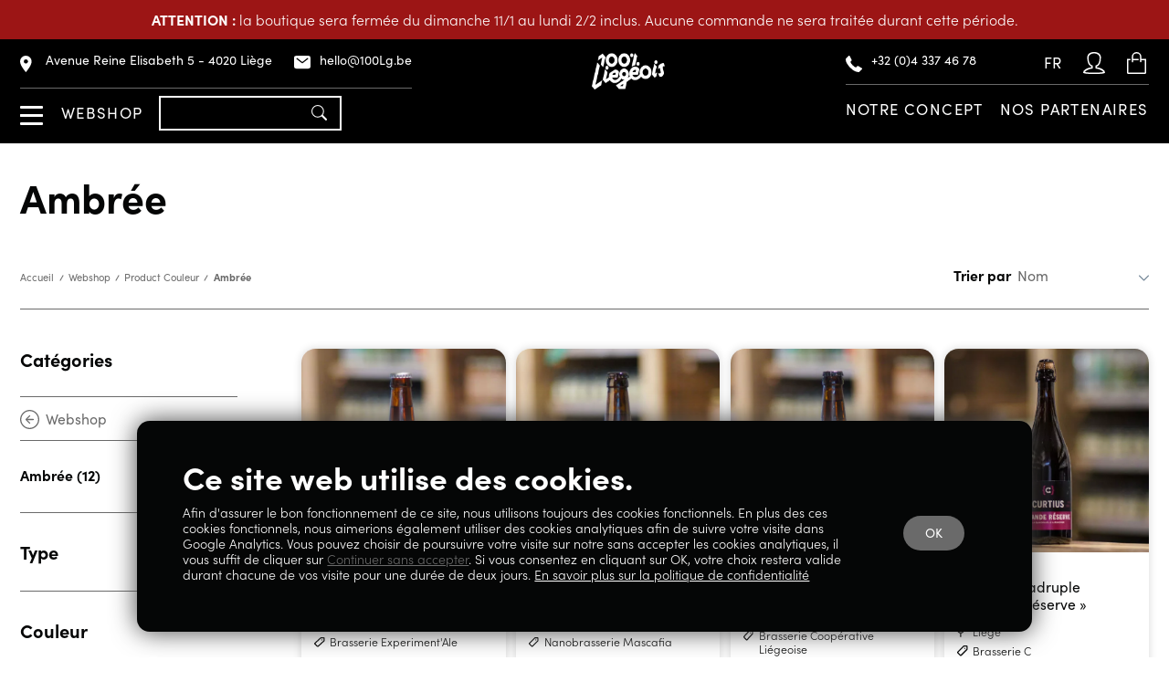

--- FILE ---
content_type: text/html; charset=UTF-8
request_url: https://100lg.be/a/couleur/ambree/
body_size: 32413
content:
<!DOCTYPE html>
<!--[if IE 9]><html id="ie9" lang="fr-FR" class="no-js no-svg no-observer"><![endif]-->
<!--[if !(IE 6) | !(IE 7) | !(IE 8) | !(IE 9)]><!--><html lang="fr-FR" class="vns no-js no-svg no-observer"><!--<![endif]-->
<head prefix="og: http://ogp.me/ns# fb: http://ogp.me/ns/fb# product: http://ogp.me/ns/product#">
		<link rel="preconnect" href="https://ajax.googleapis.com/">
	<link rel="preconnect" href="https://use.typekit.net/">
	
			<script>
			window.dataLayer = window.dataLayer || [];
			function gtag(){dataLayer.push(arguments);}
			gtag('consent', 'default', {
				'ad_storage': 'denied',
				'analytics_storage': 'denied'
			});
		</script>
				<script async src="https://www.googletagmanager.com/gtag/js?id=G-X6BHQKHPFL"></script>
		<script>
			window.dataLayer = window.dataLayer || [];
			function gtag(){dataLayer.push(arguments);}
			gtag('js', new Date());
			gtag('config', 'G-X6BHQKHPFL');
		</script>
				<script> 
		function Cookie_updateGtag() {
			gtag('consent', 'update', {
				'ad_storage': 'granted',
				'analytics_storage': 'granted'
			});
		}
		</script>
	<meta charset="utf-8" />
	<meta http-equiv="X-UA-Compatible" content="IE=edge" />
	<meta name="viewport" content="width=device-width, initial-scale=1.0">
		<meta name='robots' content='max-image-preview:large' />
<!-- Vanois SEO / --><title>Ambrée</title>
<meta name="robots"                 content="index, follow">
<meta name="description"            content="">
<meta property="og:type"            content="website">
<meta property="og:site_name"       content="100% Liégeois">
<meta property="og:title"           content="Ambrée">
<meta property="og:description"     content="">
<meta property="og:url"             content="">
<meta property="og:image"           content="">
<meta property="og:image:width"     content="">
<meta property="og:image:height"    content="">
<meta property="og:locale" content="fr_FR">
<meta name="twitter:card"           content="summary" /><meta name="twitter:url"            content="" /><meta name="twitter:title"          content="Ambrée"/><meta name="twitter:description"    content="" /><meta name="twitter:image:src"      content="" /><meta name="twitter:site"           content="" /><!-- Vanois SEO / -->
        <script type="application/ld+json">
        {
            "@context" : "http://schema.org",
            "@type" : "Organization",
            "name" : "100% Liégeois",
            "url" : "https://100lg.be",
            "email": "hello@100lg.be",
            "description": "",
            "image": {
                "@type": "ImageObject",
                "url": "",
                "width": "",
                "height": ""
            },
            "sameAs" : [
                "https://www.instagram.com/100pour100liegeois", "https://www.facebook.com/100pour100liegeois"
            ],
            "contactPoint" : [
                { 
                "@type" : "ContactPoint",
                "telephone" : "+32 (0)4 337 46 78",
                "contactType" : "Prise de contact"
                }
            ]
        }
        </script>	
        <link rel='dns-prefetch' href='//ajax.googleapis.com' />
<link rel='dns-prefetch' href='//use.typekit.net' />
<style id='wp-img-auto-sizes-contain-inline-css' type='text/css'>
img:is([sizes=auto i],[sizes^="auto," i]){contain-intrinsic-size:3000px 1500px}
/*# sourceURL=wp-img-auto-sizes-contain-inline-css */
</style>
<link rel='stylesheet' id='dashicons-css' href='https://100lg.be/wp-includes/css/dashicons.min.css?ver=6.9' type='text/css' media='all' />
<link rel='stylesheet' id='wp-jquery-ui-dialog-css' href='https://100lg.be/wp-includes/css/jquery-ui-dialog.min.css?ver=6.9' type='text/css' media='all' />
<style id='woocommerce-inline-inline-css' type='text/css'>
.woocommerce form .form-row .required { visibility: visible; }
/*# sourceURL=woocommerce-inline-inline-css */
</style>
<link rel='stylesheet' id='spgw_woocommerce_styles-css' href='https://100lg.be/wp-content/plugins/saferpay_woocommerce_gateway/assets/css/notify.css?ver=2.1.3' type='text/css' media='all' />
<link rel='stylesheet' id='spgw_woocommerce_popup_styles-css' href='https://100lg.be/wp-content/plugins/saferpay_woocommerce_gateway/assets/css/popup/jquery-ui.css?ver=2.1.3' type='text/css' media='all' />
<link rel='stylesheet' id='spgw_woocommerce_popup_mystyles-css' href='https://100lg.be/wp-content/plugins/saferpay_woocommerce_gateway/assets/css/popup/pop-style.css?ver=2.1.3' type='text/css' media='all' />
<link rel='stylesheet' id='brands-styles-css' href='https://100lg.be/wp-content/plugins/woocommerce/assets/css/brands.css?ver=9.8.6' type='text/css' media='all' />
<link rel='stylesheet' id='typekit-css' href='https://use.typekit.net/ubg5aky.css?ver=36' type='text/css' media='all' />
<link rel='stylesheet' id='vanois-style-css' href='https://100lg.be/wp-content/themes/100lg/style.min.css?ver=36' type='text/css' media='all' />
<link rel='stylesheet' id='wc-pb-checkout-blocks-css' href='https://100lg.be/wp-content/plugins/woocommerce-product-bundles/assets/css/frontend/checkout-blocks.css?ver=8.5.5' type='text/css' media='all' />
<style id='wc-pb-checkout-blocks-inline-css' type='text/css'>
table.wc-block-cart-items .wc-block-cart-items__row.is-bundle__meta_hidden .wc-block-components-product-details__inclut, .wc-block-components-order-summary-item.is-bundle__meta_hidden .wc-block-components-product-details__inclut { display:none; } table.wc-block-cart-items .wc-block-cart-items__row.is-bundle .wc-block-components-product-details__inclut .wc-block-components-product-details__name, .wc-block-components-order-summary-item.is-bundle .wc-block-components-product-details__inclut .wc-block-components-product-details__name { display:block; margin-bottom: 0.5em } table.wc-block-cart-items .wc-block-cart-items__row.is-bundle .wc-block-components-product-details__inclut:not(:first-of-type) .wc-block-components-product-details__name, .wc-block-components-order-summary-item.is-bundle .wc-block-components-product-details__inclut:not(:first-of-type) .wc-block-components-product-details__name { display:none } table.wc-block-cart-items .wc-block-cart-items__row.is-bundle .wc-block-components-product-details__inclut + li:not( .wc-block-components-product-details__inclut ), .wc-block-components-order-summary-item.is-bundle .wc-block-components-product-details__inclut + li:not( .wc-block-components-product-details__inclut ) { margin-top:0.5em }
/*# sourceURL=wc-pb-checkout-blocks-inline-css */
</style>
<link rel='stylesheet' id='guaven_woos-css' href='https://100lg.be/wp-content/plugins/woo-search-box/public/assets/guaven_woos.css?ver=4228.31' type='text/css' media='all' />
<link rel='stylesheet' id='guaven_woos_layout-css' href='https://100lg.be/wp-content/plugins/woo-search-box/public/assets/gws_layouts/default.css?ver=4228.31' type='text/css' media='all' />
<link rel='stylesheet' id='wc-bundle-style-css' href='https://100lg.be/wp-content/plugins/woocommerce-product-bundles/assets/css/frontend/woocommerce.css?ver=8.5.5' type='text/css' media='all' />
<script type="text/javascript" src="https://ajax.googleapis.com/ajax/libs/jquery/3.7.1/jquery.min.js?ver=6.9" id="jquery-js"></script>
<script type="text/javascript" id="wpml-cookie-js-extra">
/* <![CDATA[ */
var wpml_cookies = {"wp-wpml_current_language":{"value":"fr","expires":1,"path":"/"}};
var wpml_cookies = {"wp-wpml_current_language":{"value":"fr","expires":1,"path":"/"}};
var wpml_cookies = {"wp-wpml_current_language":{"value":"fr","expires":1,"path":"/"}};
//# sourceURL=wpml-cookie-js-extra
/* ]]> */
</script>
<script type="text/javascript" defer="defer" src="https://100lg.be/wp-content/plugins/sitepress-multilingual-cms/res/js/cookies/language-cookie.js?ver=486900" id="wpml-cookie-js" data-wp-strategy="defer"></script>
<script type="text/javascript" defer="defer" src="https://100lg.be/wp-content/plugins/woocommerce/assets/js/jquery-blockui/jquery.blockUI.min.js?ver=2.7.0-wc.9.8.6" id="jquery-blockui-js" data-wp-strategy="defer"></script>
<script type="text/javascript" defer="defer" src="https://100lg.be/wp-content/plugins/woocommerce/assets/js/js-cookie/js.cookie.min.js?ver=2.1.4-wc.9.8.6" id="js-cookie-js" data-wp-strategy="defer"></script>
<script type="text/javascript" id="woocommerce-js-extra">
/* <![CDATA[ */
var woocommerce_params = {"ajax_url":"/wp-admin/admin-ajax.php","wc_ajax_url":"/?wc-ajax=%%endpoint%%","i18n_password_show":"Afficher le mot de passe","i18n_password_hide":"Masquer le mot de passe"};
//# sourceURL=woocommerce-js-extra
/* ]]> */
</script>
<script type="text/javascript" defer="defer" src="https://100lg.be/wp-content/plugins/woocommerce/assets/js/frontend/woocommerce.min.js?ver=9.8.6" id="woocommerce-js" data-wp-strategy="defer"></script>
<script type="text/javascript" defer="defer" src="https://100lg.be/wp-content/plugins/saferpay_woocommerce_gateway/assets/js/polyfill.js?ver=2.1.3" id="sfwp_polyfill_js-js"></script>
<meta name="generator" content="WPML ver:4.8.6 stt:4;" />
<link rel="alternate" hreflang="fr" href="https://100lg.be/a/couleur/ambree/" />
<link rel="alternate" hreflang="x-default" href="https://100lg.be/a/couleur/ambree/" />
	<noscript><style>.woocommerce-product-gallery{ opacity: 1 !important; }</style></noscript>
	<link rel="icon" href="https://100lg.be/wp-content/uploads/cropped-favicon-2-32x32.png" sizes="32x32" />
<link rel="icon" href="https://100lg.be/wp-content/uploads/cropped-favicon-2-192x192.png" sizes="192x192" />
<link rel="apple-touch-icon" href="https://100lg.be/wp-content/uploads/cropped-favicon-2-180x180.png" />
<meta name="msapplication-TileImage" content="https://100lg.be/wp-content/uploads/cropped-favicon-2-270x270.png" />
		<link rel="apple-touch-icon" sizes="180x180" href="https://100lg.be/wp-content/themes/100lg/img/favicon/apple-touch-icon.png">
	<link rel="icon" type="image/png" sizes="32x32" href="https://100lg.be/wp-content/themes/100lg/img/favicon/favicon-32x32.png">
	<link rel="icon" type="image/png" sizes="16x16" href="https://100lg.be/wp-content/themes/100lg/img/favicon/favicon-16x16.png">
	<link rel="mask-icon" href="https://100lg.be/wp-content/themes/100lg/img/favicon/safari-pinned-tab.svg" color="#5bbad5">
	<link rel="shortcut icon" href="https://100lg.be/wp-content/themes/100lg/img/favicon/favicon.ico">
	<meta name="msapplication-TileColor" content="#f8941c">
	<meta name="msapplication-config" content="https://100lg.be/wp-content/themes/100lg/img/favicon/browserconfig.xml">
	<meta name="theme-color" content="#f8941c">
<style id='wp-block-group-inline-css' type='text/css'>
.wp-block-group{box-sizing:border-box}:where(.wp-block-group.wp-block-group-is-layout-constrained){position:relative}
/*# sourceURL=https://100lg.be/wp-includes/blocks/group/style.min.css */
</style>
<style id='wp-block-paragraph-inline-css' type='text/css'>
.is-small-text{font-size:.875em}.is-regular-text{font-size:1em}.is-large-text{font-size:2.25em}.is-larger-text{font-size:3em}.has-drop-cap:not(:focus):first-letter{float:left;font-size:8.4em;font-style:normal;font-weight:100;line-height:.68;margin:.05em .1em 0 0;text-transform:uppercase}body.rtl .has-drop-cap:not(:focus):first-letter{float:none;margin-left:.1em}p.has-drop-cap.has-background{overflow:hidden}:root :where(p.has-background){padding:1.25em 2.375em}:where(p.has-text-color:not(.has-link-color)) a{color:inherit}p.has-text-align-left[style*="writing-mode:vertical-lr"],p.has-text-align-right[style*="writing-mode:vertical-rl"]{rotate:180deg}
/*# sourceURL=https://100lg.be/wp-includes/blocks/paragraph/style.min.css */
</style>
<style id='global-styles-inline-css' type='text/css'>
:root{--wp--preset--aspect-ratio--square: 1;--wp--preset--aspect-ratio--4-3: 4/3;--wp--preset--aspect-ratio--3-4: 3/4;--wp--preset--aspect-ratio--3-2: 3/2;--wp--preset--aspect-ratio--2-3: 2/3;--wp--preset--aspect-ratio--16-9: 16/9;--wp--preset--aspect-ratio--9-16: 9/16;--wp--preset--color--black: #000000;--wp--preset--color--cyan-bluish-gray: #abb8c3;--wp--preset--color--white: #ffffff;--wp--preset--color--pale-pink: #f78da7;--wp--preset--color--vivid-red: #cf2e2e;--wp--preset--color--luminous-vivid-orange: #ff6900;--wp--preset--color--luminous-vivid-amber: #fcb900;--wp--preset--color--light-green-cyan: #7bdcb5;--wp--preset--color--vivid-green-cyan: #00d084;--wp--preset--color--pale-cyan-blue: #8ed1fc;--wp--preset--color--vivid-cyan-blue: #0693e3;--wp--preset--color--vivid-purple: #9b51e0;--wp--preset--gradient--vivid-cyan-blue-to-vivid-purple: linear-gradient(135deg,rgb(6,147,227) 0%,rgb(155,81,224) 100%);--wp--preset--gradient--light-green-cyan-to-vivid-green-cyan: linear-gradient(135deg,rgb(122,220,180) 0%,rgb(0,208,130) 100%);--wp--preset--gradient--luminous-vivid-amber-to-luminous-vivid-orange: linear-gradient(135deg,rgb(252,185,0) 0%,rgb(255,105,0) 100%);--wp--preset--gradient--luminous-vivid-orange-to-vivid-red: linear-gradient(135deg,rgb(255,105,0) 0%,rgb(207,46,46) 100%);--wp--preset--gradient--very-light-gray-to-cyan-bluish-gray: linear-gradient(135deg,rgb(238,238,238) 0%,rgb(169,184,195) 100%);--wp--preset--gradient--cool-to-warm-spectrum: linear-gradient(135deg,rgb(74,234,220) 0%,rgb(151,120,209) 20%,rgb(207,42,186) 40%,rgb(238,44,130) 60%,rgb(251,105,98) 80%,rgb(254,248,76) 100%);--wp--preset--gradient--blush-light-purple: linear-gradient(135deg,rgb(255,206,236) 0%,rgb(152,150,240) 100%);--wp--preset--gradient--blush-bordeaux: linear-gradient(135deg,rgb(254,205,165) 0%,rgb(254,45,45) 50%,rgb(107,0,62) 100%);--wp--preset--gradient--luminous-dusk: linear-gradient(135deg,rgb(255,203,112) 0%,rgb(199,81,192) 50%,rgb(65,88,208) 100%);--wp--preset--gradient--pale-ocean: linear-gradient(135deg,rgb(255,245,203) 0%,rgb(182,227,212) 50%,rgb(51,167,181) 100%);--wp--preset--gradient--electric-grass: linear-gradient(135deg,rgb(202,248,128) 0%,rgb(113,206,126) 100%);--wp--preset--gradient--midnight: linear-gradient(135deg,rgb(2,3,129) 0%,rgb(40,116,252) 100%);--wp--preset--font-size--small: 13px;--wp--preset--font-size--medium: 20px;--wp--preset--font-size--large: 36px;--wp--preset--font-size--x-large: 42px;--wp--preset--spacing--20: 0.44rem;--wp--preset--spacing--30: 0.67rem;--wp--preset--spacing--40: 1rem;--wp--preset--spacing--50: 1.5rem;--wp--preset--spacing--60: 2.25rem;--wp--preset--spacing--70: 3.38rem;--wp--preset--spacing--80: 5.06rem;--wp--preset--shadow--natural: 6px 6px 9px rgba(0, 0, 0, 0.2);--wp--preset--shadow--deep: 12px 12px 50px rgba(0, 0, 0, 0.4);--wp--preset--shadow--sharp: 6px 6px 0px rgba(0, 0, 0, 0.2);--wp--preset--shadow--outlined: 6px 6px 0px -3px rgb(255, 255, 255), 6px 6px rgb(0, 0, 0);--wp--preset--shadow--crisp: 6px 6px 0px rgb(0, 0, 0);}:where(.is-layout-flex){gap: 0.5em;}:where(.is-layout-grid){gap: 0.5em;}body .is-layout-flex{display: flex;}.is-layout-flex{flex-wrap: wrap;align-items: center;}.is-layout-flex > :is(*, div){margin: 0;}body .is-layout-grid{display: grid;}.is-layout-grid > :is(*, div){margin: 0;}:where(.wp-block-columns.is-layout-flex){gap: 2em;}:where(.wp-block-columns.is-layout-grid){gap: 2em;}:where(.wp-block-post-template.is-layout-flex){gap: 1.25em;}:where(.wp-block-post-template.is-layout-grid){gap: 1.25em;}.has-black-color{color: var(--wp--preset--color--black) !important;}.has-cyan-bluish-gray-color{color: var(--wp--preset--color--cyan-bluish-gray) !important;}.has-white-color{color: var(--wp--preset--color--white) !important;}.has-pale-pink-color{color: var(--wp--preset--color--pale-pink) !important;}.has-vivid-red-color{color: var(--wp--preset--color--vivid-red) !important;}.has-luminous-vivid-orange-color{color: var(--wp--preset--color--luminous-vivid-orange) !important;}.has-luminous-vivid-amber-color{color: var(--wp--preset--color--luminous-vivid-amber) !important;}.has-light-green-cyan-color{color: var(--wp--preset--color--light-green-cyan) !important;}.has-vivid-green-cyan-color{color: var(--wp--preset--color--vivid-green-cyan) !important;}.has-pale-cyan-blue-color{color: var(--wp--preset--color--pale-cyan-blue) !important;}.has-vivid-cyan-blue-color{color: var(--wp--preset--color--vivid-cyan-blue) !important;}.has-vivid-purple-color{color: var(--wp--preset--color--vivid-purple) !important;}.has-black-background-color{background-color: var(--wp--preset--color--black) !important;}.has-cyan-bluish-gray-background-color{background-color: var(--wp--preset--color--cyan-bluish-gray) !important;}.has-white-background-color{background-color: var(--wp--preset--color--white) !important;}.has-pale-pink-background-color{background-color: var(--wp--preset--color--pale-pink) !important;}.has-vivid-red-background-color{background-color: var(--wp--preset--color--vivid-red) !important;}.has-luminous-vivid-orange-background-color{background-color: var(--wp--preset--color--luminous-vivid-orange) !important;}.has-luminous-vivid-amber-background-color{background-color: var(--wp--preset--color--luminous-vivid-amber) !important;}.has-light-green-cyan-background-color{background-color: var(--wp--preset--color--light-green-cyan) !important;}.has-vivid-green-cyan-background-color{background-color: var(--wp--preset--color--vivid-green-cyan) !important;}.has-pale-cyan-blue-background-color{background-color: var(--wp--preset--color--pale-cyan-blue) !important;}.has-vivid-cyan-blue-background-color{background-color: var(--wp--preset--color--vivid-cyan-blue) !important;}.has-vivid-purple-background-color{background-color: var(--wp--preset--color--vivid-purple) !important;}.has-black-border-color{border-color: var(--wp--preset--color--black) !important;}.has-cyan-bluish-gray-border-color{border-color: var(--wp--preset--color--cyan-bluish-gray) !important;}.has-white-border-color{border-color: var(--wp--preset--color--white) !important;}.has-pale-pink-border-color{border-color: var(--wp--preset--color--pale-pink) !important;}.has-vivid-red-border-color{border-color: var(--wp--preset--color--vivid-red) !important;}.has-luminous-vivid-orange-border-color{border-color: var(--wp--preset--color--luminous-vivid-orange) !important;}.has-luminous-vivid-amber-border-color{border-color: var(--wp--preset--color--luminous-vivid-amber) !important;}.has-light-green-cyan-border-color{border-color: var(--wp--preset--color--light-green-cyan) !important;}.has-vivid-green-cyan-border-color{border-color: var(--wp--preset--color--vivid-green-cyan) !important;}.has-pale-cyan-blue-border-color{border-color: var(--wp--preset--color--pale-cyan-blue) !important;}.has-vivid-cyan-blue-border-color{border-color: var(--wp--preset--color--vivid-cyan-blue) !important;}.has-vivid-purple-border-color{border-color: var(--wp--preset--color--vivid-purple) !important;}.has-vivid-cyan-blue-to-vivid-purple-gradient-background{background: var(--wp--preset--gradient--vivid-cyan-blue-to-vivid-purple) !important;}.has-light-green-cyan-to-vivid-green-cyan-gradient-background{background: var(--wp--preset--gradient--light-green-cyan-to-vivid-green-cyan) !important;}.has-luminous-vivid-amber-to-luminous-vivid-orange-gradient-background{background: var(--wp--preset--gradient--luminous-vivid-amber-to-luminous-vivid-orange) !important;}.has-luminous-vivid-orange-to-vivid-red-gradient-background{background: var(--wp--preset--gradient--luminous-vivid-orange-to-vivid-red) !important;}.has-very-light-gray-to-cyan-bluish-gray-gradient-background{background: var(--wp--preset--gradient--very-light-gray-to-cyan-bluish-gray) !important;}.has-cool-to-warm-spectrum-gradient-background{background: var(--wp--preset--gradient--cool-to-warm-spectrum) !important;}.has-blush-light-purple-gradient-background{background: var(--wp--preset--gradient--blush-light-purple) !important;}.has-blush-bordeaux-gradient-background{background: var(--wp--preset--gradient--blush-bordeaux) !important;}.has-luminous-dusk-gradient-background{background: var(--wp--preset--gradient--luminous-dusk) !important;}.has-pale-ocean-gradient-background{background: var(--wp--preset--gradient--pale-ocean) !important;}.has-electric-grass-gradient-background{background: var(--wp--preset--gradient--electric-grass) !important;}.has-midnight-gradient-background{background: var(--wp--preset--gradient--midnight) !important;}.has-small-font-size{font-size: var(--wp--preset--font-size--small) !important;}.has-medium-font-size{font-size: var(--wp--preset--font-size--medium) !important;}.has-large-font-size{font-size: var(--wp--preset--font-size--large) !important;}.has-x-large-font-size{font-size: var(--wp--preset--font-size--x-large) !important;}
/*# sourceURL=global-styles-inline-css */
</style>
</head><body id="top" class="archive tax-pa_couleur term-ambree term-619 wp-theme-100lg anim200 theme-100lg woocommerce woocommerce-page woocommerce-no-js">
	<!--[if IE]>
		<div class="ie-support">
			<div class="inner">
				<p><strong>Ce site internet nécessite un navigateur web récent pour être vu.</strong></p>    
				<p>Votre programme internet Explorer n'est malheursement pas compatible. <br>Il date d'avant 2012 et n'est plus supporté par Microsoft.</p>
				<p>Cliquez ci-dessous pour voir les possibilités de mise à jour et obtenir un navigateur récent.</p>
				<p><a class="ie-button" href="https://browser-update.org/fr/update.html">Obtenir un navigateur récent</a></p>
			</div>
		</div>
	<![endif]-->
	<div class="hidden">
		<svg width="100%" height="100%" version="1.1" xmlns="http://www.w3.org/2000/svg" xmlns:xlink="http://www.w3.org/1999/xlink" xmlns:serif="http://www.serif.com/" style="display: none;">
			<symbol id="arrow" preserveAspectRatio="xMinYMin meet" viewBox="0 0 24 24" fill-rule="evenodd" clip-rule="evenodd">
                <path d="M21.883 12l-7.527 6.235.644.765 9-7.521-9-7.479-.645.764 7.529 6.236h-21.884v1h21.883z"/>
            </symbol>
			<symbol id="arrow-small" preserveAspectRatio="xMinYMin meet" viewBox="0 0 12 9.58">
                <g transform="translate(-9 -11.25)"><path d="M16.8,11.25l4.2,4.2v1.176l-4.2,4.2-1.193-1.176,2.756-2.773H9V15.2h9.362l-2.773-2.773Z" transform="translate(0 0)"/></g>
            </symbol>
			<symbol id="arrow-circle" preserveAspectRatio="xMinYMin meet" viewBox="0 0 23 23" style="fill-rule:evenodd;clip-rule:evenodd;stroke-linejoin:round;stroke-miterlimit:1;">
                <path d="M11.5,21.563c-5.52,0 -10.063,-4.543 -10.063,-10.063c-0,-5.52 4.543,-10.063 10.063,-10.063c5.52,0 10.063,4.543 10.063,10.063c0,0 0,0.001 0,0.001c0,5.52 -4.542,10.062 -10.062,10.062c-0,0 -0.001,0 -0.001,0Zm-0,1.437c-6.309,0 -11.5,-5.191 -11.5,-11.5c-0,-6.309 5.191,-11.5 11.5,-11.5c6.309,0 11.5,5.191 11.5,11.5c-0,6.309 -5.191,11.5 -11.5,11.5Z"/><path id="Tracé_134" d="M12.009,16.321c0.135,-0.135 0.211,-0.318 0.211,-0.509c0,-0.191 -0.076,-0.374 -0.211,-0.509l-3.805,-3.8l3.805,-3.8c0.137,-0.135 0.214,-0.32 0.214,-0.512c-0,-0.396 -0.326,-0.721 -0.721,-0.721c-0.19,-0 -0.372,0.075 -0.507,0.208l-4.312,4.312c-0.135,0.135 -0.211,0.318 -0.211,0.509c-0,0.191 0.076,0.374 0.211,0.509l4.312,4.313c0.135,0.135 0.318,0.211 0.509,0.211c0.191,0 0.374,-0.076 0.509,-0.211l-0.004,0Z"/><path id="Tracé_135" d="M16.531,11.5c0,-0.394 -0.325,-0.719 -0.719,-0.719l-7.187,-0c-0.394,0 -0.719,0.325 -0.719,0.719c0,0.394 0.325,0.719 0.719,0.719l7.188,-0c0.394,-0.001 0.718,-0.325 0.718,-0.719Z"/>
            </symbol>
			<symbol id="cart" preserveAspectRatio="xMinYMin meet" viewBox="0 0 28 31.95">
                <path d="M25,12V9.05a7,7,0,1,0-14,0v7a1,1,0,0,0,2,0V14h8V12H13V9.05a5,5,0,0,1,10,0V16a1,1,0,0,0,2,0V14h5V32H6V14H9V12H4V32.09A1.91,1.91,0,0,0,5.91,34H30.09A1.91,1.91,0,0,0,32,32.09V12Z" transform="translate(-4 -2.05)"/>
            </symbol>
			<symbol id="cart_+1" preserveAspectRatio="xMinYMin meet" viewBox="0 0 35 37" style="fill-rule:evenodd;clip-rule:evenodd;stroke-linejoin:round;stroke-miterlimit:2;">
                <path d="M19.028,16.175l0,-2.673c0,-3.48 -2.863,-6.343 -6.343,-6.343c-3.479,-0 -6.342,2.863 -6.342,6.343l-0,6.342c-0,0.497 0.409,0.906 0.906,0.906c0.497,0 0.906,-0.409 0.906,-0.906l-0,-1.857l7.249,-0l-0,-1.812l-7.249,-0l-0,-2.673c-0,-2.486 2.045,-4.531 4.53,-4.531c2.486,0 4.531,2.045 4.531,4.531l-0,6.297c-0,0.497 0.409,0.906 0.906,0.906c0.497,0 0.906,-0.409 0.906,-0.906l0,-1.812l4.531,-0l-0,16.31l-21.747,-0l0,-16.31l2.719,-0l-0,-1.812l-4.531,-0l0,18.203c0,0.95 0.781,1.731 1.731,1.731l21.909,-0c0.95,-0 1.731,-0.781 1.731,-1.731l-0,-18.203l-6.343,-0Z" style="fill-rule:nonzero;"/><path d="M19.539,6.399l0,1.57l3.583,-0l0,2.945l1.922,0l-0,-2.945l3.583,-0l-0,-1.57l-3.583,-0l-0,-2.927l-1.922,-0l0,2.927l-3.583,-0Z" style="fill-rule:nonzero;"/><path d="M34.842,11.908l-0,-11.908l-4.333,1.283l0,1.554l2.345,-0.669l-0,9.74l1.988,0Z" style="fill-rule:nonzero;"/>
            </symbol>
			<symbol id="clock" preserveAspectRatio="xMinYMin meet" viewBox="0 0 21 21">
                <path d="M13.5,24A10.5,10.5,0,1,1,24,13.5,10.5,10.5,0,0,1,13.5,24Zm8.4-10.5a8.4,8.4,0,1,0-8.4,8.4A8.4,8.4,0,0,0,21.9,13.5Zm-4.2-1.05a1.05,1.05,0,0,1,0,2.1H14.55a2.106,2.106,0,0,1-2.1-2.1V8.25a1.05,1.05,0,1,1,2.1,0v4.2Z" transform="translate(-3 -3)" fill-rule="evenodd"/>
            </symbol>
			<symbol id="enveloppe" preserveAspectRatio="xMinYMin meet" viewBox="0 0 21 16.5">
                <path d="M20.625,5.625H4.875A2.628,2.628,0,0,0,2.25,8.25V19.5a2.628,2.628,0,0,0,2.625,2.625H20.625A2.628,2.628,0,0,0,23.25,19.5V8.25A2.628,2.628,0,0,0,20.625,5.625ZM19.96,9.967l-6.75,5.25a.75.75,0,0,1-.921,0L5.54,9.967a.75.75,0,1,1,.921-1.184l6.289,4.892,6.29-4.892a.75.75,0,1,1,.921,1.184Z" transform="translate(-2.25 -5.625)"/>
            </symbol>
            <symbol id="eye" viewBox="0 0 512 512">
                <path d="M508.745,246.041c-4.574-6.257-113.557-153.206-252.748-153.206S7.818,239.784,3.249,246.035 c-4.332,5.936-4.332,13.987,0,19.923c4.569,6.257,113.557,153.206,252.748,153.206s248.174-146.95,252.748-153.201 C513.083,260.028,513.083,251.971,508.745,246.041z M255.997,385.406c-102.529,0-191.33-97.533-217.617-129.418 c26.253-31.913,114.868-129.395,217.617-129.395c102.524,0,191.319,97.516,217.617,129.418 C447.361,287.923,358.746,385.406,255.997,385.406z"></path>
		        <path d="M255.997,154.725c-55.842,0-101.275,45.433-101.275,101.275s45.433,101.275,101.275,101.275 s101.275-45.433,101.275-101.275S311.839,154.725,255.997,154.725z M255.997,323.516c-37.23,0-67.516-30.287-67.516-67.516 s30.287-67.516,67.516-67.516s67.516,30.287,67.516,67.516S293.227,323.516,255.997,323.516z"></path>
            </symbol>
			<symbol id="fb" preserveAspectRatio="xMinYMin meet" viewBox="0 0 13 26">
                <path d="M19.917,13.167v-2.58c0-1.164.257-1.754,2.066-1.754H24.25V4.5H20.466c-4.638,0-6.168,2.126-6.168,5.776v2.891H11.251V17.5H14.3v13h5.62v-13h3.819l.514-4.333H19.918Z" transform="translate(-11.251 -4.5)"/>
            </symbol>
			<symbol id="filtres" preserveAspectRatio="xMinYMin meet" viewBox="0 0 24 24" fill="none">
                <path d="M5 12L5 4" stroke-linecap="round"/><path d="M19 20L19 17" stroke-linecap="round"/><path d="M5 20L5 16" stroke-linecap="round"/><path d="M19 13L19 4" stroke-linecap="round"/><path d="M12 7L12 4" stroke-linecap="round"/><path d="M12 20L12 11" stroke-linecap="round"/><circle cx="5" cy="14" r="2" stroke-linecap="round"/><circle cx="12" cy="9" r="2" stroke-linecap="round"/><circle cx="19" cy="15" r="2" stroke-linecap="round"/>
            </symbol>
			<symbol id="insta" preserveAspectRatio="xMinYMin meet" viewBox="0 0 26 26">
                <path d="M17.333,13A4.335,4.335,0,0,0,13,8.667,4.335,4.335,0,0,0,8.667,13,4.335,4.335,0,0,0,13,17.333,4.335,4.335,0,0,0,17.333,13Zm2.336,0A6.646,6.646,0,0,1,13,19.669,6.646,6.646,0,0,1,6.331,13,6.646,6.646,0,0,1,13,6.331,6.646,6.646,0,0,1,19.669,13ZM21.5,6.06a1.557,1.557,0,1,1-2.657-1.1A1.557,1.557,0,0,1,21.5,6.06ZM13,2.336l-1.295-.009q-1.176-.009-1.786,0t-1.634.051a13.349,13.349,0,0,0-1.743.169,6.727,6.727,0,0,0-1.21.314A4.427,4.427,0,0,0,2.861,5.332a6.793,6.793,0,0,0-.313,1.21,13.349,13.349,0,0,0-.169,1.743Q2.336,9.31,2.328,9.92t0,1.786q.009,1.176.009,1.295T2.328,14.3q-.009,1.176,0,1.786t.051,1.634a13.349,13.349,0,0,0,.169,1.743,6.752,6.752,0,0,0,.313,1.209,4.427,4.427,0,0,0,2.471,2.471,6.793,6.793,0,0,0,1.21.313,13.349,13.349,0,0,0,1.743.169q1.024.042,1.634.051t1.786,0L13,23.664l1.295.009q1.176.009,1.786,0t1.634-.051a13.348,13.348,0,0,0,1.743-.169,6.793,6.793,0,0,0,1.21-.313,4.427,4.427,0,0,0,2.471-2.471,6.793,6.793,0,0,0,.313-1.21,13.349,13.349,0,0,0,.169-1.743q.042-1.024.051-1.634t0-1.786q-.009-1.177-.009-1.295t.009-1.295q.009-1.176,0-1.786t-.051-1.634a13.348,13.348,0,0,0-.169-1.743,6.663,6.663,0,0,0-.315-1.209,4.427,4.427,0,0,0-2.471-2.471,6.793,6.793,0,0,0-1.21-.313,13.349,13.349,0,0,0-1.743-.169q-1.024-.042-1.634-.051t-1.786,0L13,2.336ZM26,13q0,3.876-.085,5.366a7.94,7.94,0,0,1-2.1,5.451,7.94,7.94,0,0,1-5.451,2.1Q16.876,26,13,26t-5.366-.085a7.94,7.94,0,0,1-5.451-2.1,7.94,7.94,0,0,1-2.1-5.451Q0,16.876,0,13T.084,7.634a7.94,7.94,0,0,1,2.1-5.451A7.94,7.94,0,0,1,7.634.084Q9.124,0,13,0t5.366.084a7.94,7.94,0,0,1,5.451,2.1,7.94,7.94,0,0,1,2.1,5.451Q26,9.124,26,13Z"/>
            </symbol>
			<symbol id="loupe" preserveAspectRatio="xMinYMin meet" viewBox="0 0 16.989 16.988" fill-rule="evenodd">
                <path d="M23.148,23.146a1.062,1.062,0,0,1,1.5,0l4.088,4.088a1.062,1.062,0,0,1-1.5,1.5l-4.088-4.088a1.062,1.062,0,0,1,0-1.5Z" transform="translate(-12.061 -12.059)"/><path d="M6.9,12.741A5.84,5.84,0,1,0,1.062,6.9,5.84,5.84,0,0,0,6.9,12.741ZM13.8,6.9A6.9,6.9,0,1,1,6.9,0a6.9,6.9,0,0,1,6.9,6.9Z"/>
            </symbol>
			<symbol id="partenaire" preserveAspectRatio="xMinYMin meet" viewBox="0 0 119.653 90.915">
                <g transform="translate(0 0)" clip-path="url(#clip-path)" fill="none" stroke="#fff" stroke-linejoin="round" stroke-width="3"><path d="M44.2,106.2v7.351a132.4,132.4,0,0,0,53.662.418v-7.43A162.782,162.782,0,0,1,44.2,106.2Z" transform="translate(-12.201 -29.314)"/><path d="M130.122,101.59v7.051a132.367,132.367,0,0,0,22.609-8.341l1.753-.836V94.153l-1.753.678A153.28,153.28,0,0,1,130.122,101.59Z" transform="translate(-35.917 -25.988)"/><path d="M97.865,15.106V7.676A132.4,132.4,0,0,0,44.2,8.093v7.351A162.782,162.782,0,0,1,97.865,15.106Z" transform="translate(-12.201 -1.417)"/><path d="M23.875,19.108V12.16a132.259,132.259,0,0,0-20.622,7.8L1.5,20.8v5.311l1.753-.678A152.817,152.817,0,0,1,23.875,19.108Z" transform="translate(-0.414 -3.356)"/><path d="M3.253,94.831,1.5,94.153v5.311l1.753.836a132.4,132.4,0,0,0,20.622,7.8v-6.948A152.921,152.921,0,0,1,3.253,94.831Z" transform="translate(-0.414 -25.988)"/><path d="M152.73,19.754a132.368,132.368,0,0,0-22.609-8.341v7.051a153.279,153.279,0,0,1,22.609,6.76l1.753.678V20.59Z" transform="translate(-35.916 -3.15)"/><path d="M130.122,21.152V36.71c7.71.814,15.283,1.892,22.609,3.263l1.753.328V28.589l-1.753-.678A153.279,153.279,0,0,0,130.122,21.152Z" transform="translate(-35.917 -5.838)"/><path d="M1.5,87.081l1.753.678Q6.1,88.861,9,89.845" transform="translate(-0.414 -24.036)"/><path d="M23.875,37.079V21.757A152.817,152.817,0,0,0,3.253,28.079L1.5,28.756V40.467l1.753-.328C9.95,38.886,16.85,37.867,23.875,37.079Z" transform="translate(-0.414 -6.005)"/><path d="M23.875,96.686V81.364C16.85,80.577,9.95,79.558,3.253,78.3L1.5,77.976V89.687l1.753.678A152.816,152.816,0,0,0,23.875,96.686Z" transform="translate(-0.414 -21.523)"/><path d="M44.2,83.8v16.217a162.8,162.8,0,0,0,53.662.339v-16.4A334.321,334.321,0,0,1,44.2,83.8Z" transform="translate(-12.201 -23.131)"/><path d="M97.865,34.526v-16.4a162.8,162.8,0,0,0-53.662.339V34.678A334.321,334.321,0,0,1,97.865,34.526Z" transform="translate(-12.201 -4.434)"/><path d="M130.122,81.568V97.125a153.28,153.28,0,0,0,22.609-6.76l1.753-.678V77.977l-1.753.328C145.405,79.676,137.832,80.754,130.122,81.568Z" transform="translate(-35.917 -21.523)"/><path d="M44.2,41.335V71.76a334.238,334.238,0,0,0,53.662.153V41.182A334.321,334.321,0,0,0,44.2,41.335Z" transform="translate(-12.201 -11.09)"/><path d="M23.875,71.688V42.921c-7.025.788-13.925,1.806-20.622,3.06L1.5,46.309V68.3l1.753.328C9.95,69.882,16.85,70.9,23.875,71.688Z" transform="translate(-0.414 -11.847)"/><path d="M130.122,42.641V71.814c7.71-.814,15.283-1.892,22.609-3.263l1.753-.328V46.232l-1.753-.328C145.405,44.533,137.832,43.455,130.122,42.641Z" transform="translate(-35.917 -11.77)"/><path d="M32.406,3.921v83.9l8.541,2.42V1.5Z" transform="translate(-8.945 -0.414)"/><path d="M118.324,1.5V90.243l8.541-2.421V3.921Z" transform="translate(-32.66 -0.414)"/><rect width="5.483" height="12.998" rx="2.547" transform="translate(56.092 39.617)"/><rect width="10.063" height="0.916" transform="translate(53.802 39.617)"/><path d="M44.2,26.09a228.351,228.351,0,0,1,29.572-2.305" transform="translate(-12.201 -6.565)"/><path d="M107.049,98.826a228.351,228.351,0,0,1-29.572,2.305" transform="translate(-21.385 -27.278)"/></g>
            </symbol>
			<symbol id="peron-liege" preserveAspectRatio="xMinYMin meet" viewBox="0 0 58.853 134.33">
                <g id="Groupe_94" data-name="Groupe 94" clip-path="url(#clip-path)" fill="none" stroke="#fff" stroke-width="3"><path id="Tracé_41" data-name="Tracé 41" d="M29.074,43.952a13.856,13.856,0,0,1,27.712,0" transform="translate(-13.504 -13.978)"/><rect width="40.473" height="4.375" transform="translate(9.19 30.156)"/><rect width="14.95" height="2.917" transform="translate(21.951 6.82)"/><rect width="2.917" height="14.95" transform="translate(27.968 0.803)"/><rect width="30.264" height="4.375" transform="translate(14.294 46.382)"/><rect width="25.159" height="51.047" transform="translate(16.847 50.757)"/><rect width="32.543" height="22.972" transform="translate(13.155 106.18)"/><rect width="38.012" height="4.375" transform="translate(10.42 101.804)"/><rect width="57.246" height="4.375" transform="translate(0.803 129.151)"/><line y2="45.031" transform="translate(38.36 53.765)"/><line y2="17.411" transform="translate(42.006 109.097)"/><path d="M17.16,64.479s7.657,0,7.657,11.85" transform="translate(-7.97 -29.948)"/><path d="M86.093,64.479s-7.657,0-7.657,11.85" transform="translate(-36.43 -29.948)"/><path d="M73.925,69.769a11.977,11.977,0,0,0-2.276,5.955" transform="translate(-33.278 -32.405)"/><path d="M66.181,40.394s4.649,3.373,4.649,8.523" transform="translate(-30.738 -18.761)"/></g>
            </symbol>
			<symbol id="pin" preserveAspectRatio="xMinYMin meet" viewBox="0 0 12.985 18.5">
                <path d="M6.471.25a6.31,6.31,0,0,1,4.6,1.889,6.206,6.206,0,0,1,1.911,4.582,8.853,8.853,0,0,1-.673,3.1,18.025,18.025,0,0,1-1.628,3.257q-.955,1.5-1.911,2.823T7.165,18.012l-.695.738q-.261-.261-.695-.782T4.235,15.949q-1.107-1.5-1.976-2.909A19.845,19.845,0,0,1,.695,9.847,8.777,8.777,0,0,1,0,6.721,6.239,6.239,0,0,1,1.889,2.139,6.239,6.239,0,0,1,6.471.25Zm0,8.772a2.291,2.291,0,0,0,1.65-.673,2.256,2.256,0,0,0,0-3.257,2.287,2.287,0,0,0-1.65-.673,2.3,2.3,0,0,0-2.3,2.3,2.3,2.3,0,0,0,2.3,2.3Z" transform="translate(0 -0.25)"/>
            </symbol>
			<symbol id="pin2" preserveAspectRatio="xMinYMin meet" viewBox="0 0 12 17" style="fill-rule:evenodd;clip-rule:evenodd;stroke-linejoin:round;stroke-miterlimit:2;">
                <path d="M5.612,7.504c1.029,0 1.876,-0.847 1.876,-1.876c0,-1.029 -0.847,-1.876 -1.876,-1.876c-1.029,0 -1.876,0.847 -1.876,1.876c0,1.029 0.847,1.876 1.876,1.876Z" style="fill-rule:nonzero;"/><path d="M11.24,5.628c-0,2.735 -1.993,5.093 -4.689,5.55l0,4.769c0,0.515 -0.423,0.938 -0.938,0.938c-0.515,0 -0.938,-0.423 -0.938,-0.938l0,-4.768c-2.698,-0.455 -4.692,-2.815 -4.692,-5.55c0,-3.088 2.541,-5.629 5.629,-5.629c3.088,-0 5.629,2.541 5.629,5.629c0,-0 0,-0 0,-0l-0.001,-0.001Zm-5.628,3.752c2.058,-0 3.752,-1.694 3.752,-3.752c-0,-2.058 -1.694,-3.752 -3.752,-3.752c-2.058,-0 -3.752,1.694 -3.752,3.752c-0,0 -0,0.001 -0,0.001c-0,2.058 1.693,3.751 3.751,3.752l0.001,-0.001Z"/>
            </symbol>
			<symbol id="submit" preserveAspectRatio="xMinYMin meet" viewBox="0 0 48 48">
                <g transform="translate(-1419 -6812)"><g transform="translate(1419 6812)" fill="#fff" stroke="#050606" stroke-width="2"><circle cx="24" cy="24" r="24" stroke="none"/><circle cx="24" cy="24" r="23" fill="none"/></g><path d="M24.276,13.876,5.713,4.594a.835.835,0,0,0-1.189.945l2.5,9.087L4.49,23.688a.859.859,0,0,0,1.223.97l18.563-9.281a.844.844,0,0,0,0-1.5ZM6.642,22.313,8.506,15.47h7.8V13.783h-7.8L6.642,6.94l15.365,7.687Z" transform="translate(1431.039 6821.745)"/></g>
            </symbol>
			<symbol id="sac-100lg" preserveAspectRatio="xMinYMin meet"viewBox="0 0 102.788 135.111">
                <g transform="translate(-1178.327 -2732.359)"><g fill="#fff"><path d="M34.439,86.448,36.4,88.756l1.9-8.282-2.328-2.719-3.148,2.093-.82,3.506,3.711-2.47Z" transform="translate(1173.741 2720.894)"/><path d="M44.457,88.421c2.646,0,4.806-2.45,4.806-5.474s-2.159-5.491-4.806-5.491-4.791,2.343-4.791,5.491c0,3.024,2.145,5.474,4.791,5.474m0-8.282c1.278,0,2.281,1.164,2.281,2.809,0,1.628-1,2.79-2.281,2.79-1.263,0-2.266-1.164-2.266-2.79,0-1.646,1-2.809,2.266-2.809" transform="translate(1172.589 2720.939)"/><path d="M56.415,88.421c2.646,0,4.806-2.45,4.806-5.474s-2.159-5.491-4.806-5.491-4.791,2.343-4.791,5.491c0,3.024,2.145,5.474,4.791,5.474m0-8.282c1.278,0,2.281,1.164,2.281,2.809,0,1.628-1,2.79-2.281,2.79-1.263,0-2.266-1.164-2.266-2.79,0-1.646,1-2.809,2.266-2.809" transform="translate(1170.791 2720.939)"/><path d="M32.858,88.6l-2.1-2.45-4.4,19.086,2.311,2.7,5.263-3.542.913-3.988-5.566,3.739Z" transform="translate(1174.589 2719.631)"/><path d="M39.269,90.862a1.316,1.316,0,1,0,1.308-1.521,1.426,1.426,0,0,0-1.308,1.521" transform="translate(1172.649 2719.152)"/><path d="M87.573,89.63l-1.973-2.3-2.022,8.5,2.3,2.72,1.292-.877.791-3.489-1.779,1.2Z" transform="translate(1165.987 2719.455)"/><path d="M87.356,84.043a1.551,1.551,0,1,0,1.292,1.521,1.42,1.42,0,0,0-1.292-1.521" transform="translate(1165.615 2719.949)"/><path d="M94.338,89.2c.258,0,.517.018.777.036l-.973-2.4a2.489,2.489,0,0,0-.532-.054c-.988,0-1.963.358-3.5,1.771L89.4,91.632l1.582-1.092c.212,1.235.76,2.97.76,3.649,0,.555-.319.913-1.064.913a2.717,2.717,0,0,1-1.065-.233l1.08,2.683a2.591,2.591,0,0,0,.882.144c1.718,0,2.646-1.288,2.646-3.077,0-1.324-.837-3.631-.837-4.49a.89.89,0,0,1,.846-.932.824.824,0,0,1,.112,0" transform="translate(1165.112 2719.537)"/><path d="M71.526,88.879c-2.647,0-4.822,2.469-4.822,5.491a6.157,6.157,0,0,0,.174,1.453c-.986,1.322-2.195,2.455-3.579,2.455a2.281,2.281,0,0,1-2.358-1.826h4.472l.5-2.164.514-2.3A3.178,3.178,0,0,0,64.258,90.1c-3.993-1.351-7.164,3.916-5.5,7.6L56.867,99a4.713,4.713,0,0,0,1.1-3.076,4.21,4.21,0,0,0-3.895-4.451c-2.122,0-3.848,2.011-3.848,4.451a4.933,4.933,0,0,0,.393,1.945l-.013-.018c-.011.017-.024.033-.035.049l-.022-.03a6.588,6.588,0,0,1-2.928,2.578,2.688,2.688,0,0,1-.787.122,2.278,2.278,0,0,1-2.352-1.806h4.408l0-.019h.054l.5-2.164.514-2.3a3.176,3.176,0,0,0-2.173-1.883,3.717,3.717,0,0,0-1.028-.189l-.031.02L42.524,94.9l-.071.045a6.133,6.133,0,0,0-.649,2.767,6.379,6.379,0,0,0,.04.709l-2.46,1.653,1.258-5.637-1.958-2.371L36.8,100.445l2.3,2.7,3.518-2.379a4.433,4.433,0,0,0,3.8,2.278,5.38,5.38,0,0,0,1.689-.274,6.481,6.481,0,0,0,3.721-3.246l-.042-.058a3.514,3.514,0,0,0,2.293.87,3.33,3.33,0,0,0,.368-.015l-.263.133-3.807,2.561-2.91,1.957,2.463,2.916h5.113L56.391,102l3.634-2.444.027.027c2.371,2.252,6.219.9,7.824-1.653a4.605,4.605,0,0,0,3.653,1.911c2.646,0,4.836-2.451,4.836-5.474s-2.19-5.492-4.836-5.492m-8.472,3.71a2.934,2.934,0,0,1,.715.071l-.35,1.574L61,94.216a2.171,2.171,0,0,1,2.054-1.628M46.534,94.9a3.025,3.025,0,0,1,.715.071L46.9,96.525l-2.364-.018a2.331,2.331,0,0,1,1.335-1.5,2.044,2.044,0,0,1,.658-.106m6.51,10.7H50.608l.8-.544,2.092-1.424Zm-.427-9.677a1.489,1.489,0,1,1,1.457,1.714,1.576,1.576,0,0,1-1.457-1.714M71.527,97.16a2.841,2.841,0,1,1,2.358-2.791,2.544,2.544,0,0,1-2.358,2.791" transform="translate(1173.02 2719.222)"/><path d="M64.212,80.571A1.548,1.548,0,1,0,62.9,79.039a1.425,1.425,0,0,0,1.315,1.532" transform="translate(1169.096 2720.931)"/><path d="M68.953,87.132a1.316,1.316,0,1,0,1.3-1.527,1.425,1.425,0,0,0-1.3,1.527" transform="translate(1168.186 2719.714)"/><path d="M67.237,87.012l1.687-7.5-2.11-2.441-2.485,11.02Z" transform="translate(1168.881 2720.997)"/></g><g stroke-linejoin="round" stroke-width="3" fill="none" stroke="#fff"><path d="M101.288,139.6H1.5l8.243-98.27h83.3Z" transform="translate(1178.328 2726.371)"/><path d="M43.174,35.341H33.03V9.4L43.174,1.5Z" transform="translate(1173.587 2732.36)"/><path d="M75.989,35.341H86.133V9.4L75.989,1.5Z" transform="translate(1167.128 2732.36)"/><rect width="26.356" height="8.063" transform="translate(1216.761 2733.859)"/><line x2="1.898" y2="24.079" transform="translate(1263.834 2774.223)"/><path d="M12.07,137.585l-.867,8.894H24.084" transform="translate(1176.869 2711.898)"/><line y2="12.148" transform="translate(1211.688 2744.706)"/></g></g>
            </symbol>
			<symbol id="tag" preserveAspectRatio="xMinYMin meet" viewBox="0 0 15 15"  style="fill-rule:evenodd;clip-rule:evenodd;stroke-linejoin:round;stroke-miterlimit:2;">
                <path d="M1.592,9.556l3.322,3.322l7.963,-7.963l0,-3.323l-3.322,-0l-7.963,7.964Zm6.837,-9.09c0.299,-0.298 0.704,-0.466 1.126,-0.466l3.323,-0c0.873,-0 1.592,0.719 1.592,1.592l0,3.322c-0.002,0.423 -0.171,0.828 -0.47,1.126l-7.96,7.96c-0.299,0.299 -0.704,0.467 -1.126,0.467c-0.423,-0 -0.828,-0.168 -1.127,-0.467l-3.321,-3.318c-0.299,-0.299 -0.467,-0.704 -0.467,-1.127c0,-0.422 0.168,-0.827 0.467,-1.126l7.963,-7.963Zm2.021,4.357c0.439,-0 0.8,-0.361 0.8,-0.8c0,-0.439 -0.361,-0.8 -0.8,-0.8c-0.439,-0 -0.8,0.361 -0.8,0.8c0,0.439 0.361,0.8 0.8,0.8Z" style="fill-rule:nonzero;"/>
            </symbol>
			<symbol id="tel" preserveAspectRatio="xMinYMin meet" viewBox="0 0 18.5 18.501">
                <path d="M18.244,15.384l-2.609,2.588a1.887,1.887,0,0,1-1.392.529,12.064,12.064,0,0,1-5.981-2.254A23.072,23.072,0,0,1,1.28,8.631,9.854,9.854,0,0,1,0,4.289,1.9,1.9,0,0,1,.534,2.878L3.143.271A.863.863,0,0,1,4.555.506l2.1,3.979A1.156,1.156,0,0,1,6.418,5.8l-.961.961a.474.474,0,0,0-.1.274A8.192,8.192,0,0,0,7.83,10.68c.986.905,2.046,2.131,3.422,2.421a.542.542,0,0,0,.5-.049l1.118-1.137a1.276,1.276,0,0,1,1.353-.2h.02l3.785,2.235a.911.911,0,0,1,.216,1.431Z" transform="translate(0 0)"/>
            </symbol>
			<symbol id="value_heart" viewBox="0 0 150.98 99.511" preserveAspectRatio="xMinYMin meet" fill="none" stroke-linejoin="round" stroke-width="3">
                <defs><clipPath ><path d="M0 0h150.981v99.511H0z"/></clipPath></defs><g clip-path="url(#prefix__a)"><path d="M94.341 2.71a27.627 27.627 0 00-23.446 13.021 27.655 27.655 0 00-51.121 14.653c0 28.136 51.121 66.418 51.121 66.418s51.12-36.9 51.12-66.418A27.674 27.674 0 0094.341 2.71zM47.449 14.241s-10.983 1.557-15.113 10.507M78.634 46.427l67.981-26.933M13.941 72.057l21.747-8.615M130.472 12.282l-4.673 15.37 12.752 7.94M141.631 8.438l-5.336 15.144 13.242 8.339M9.961 61.289L2.71 76.507l15.092 6zM75.124 35.59l7.38 19.7"/></g>
            </symbol>
			<symbol id="value_honor" viewBox="0 0 90.787 133.945" preserveAspectRatio="xMinYMin meet">
                <g transform="translate(-718.285 -5203.29)"><circle cx="31.337" cy="31.337" r="31.337" transform="translate(732.355 5260.946)" fill="none" stroke="#fff" stroke-linejoin="round" stroke-width="3"/><path d="M763.692 5268.53a23.68 23.68 0 0116.792 6.96" fill="none" stroke="#fff" stroke-linejoin="round" stroke-width="3"/><path d="M792.302 5323.828h0a7.988 7.988 0 01-8.387 5.934 7.988 7.988 0 00-6.894 2.966 7.989 7.989 0 01-10.076 2.01 7.986 7.986 0 00-7.5-.094 7.989 7.989 0 01-10.021-2.263 7.991 7.991 0 00-6.818-3.139 7.988 7.988 0 01-8.236-6.143 7.989 7.989 0 00-4.951-5.641 7.987 7.987 0 01-5.03-8.96 7.992 7.992 0 00-2.23-7.167 7.988 7.988 0 01-.946-10.23 7.99 7.99 0 00.876-7.455 7.987 7.987 0 013.3-9.734 7.988 7.988 0 003.835-6.453 7.989 7.989 0 016.97-7.548 7.99 7.99 0 006.127-4.334 7.988 7.988 0 019.437-4.061 7.988 7.988 0 007.36-1.467 7.987 7.987 0 0110.273.129 7.991 7.991 0 007.322 1.652 7.988 7.988 0 019.332 4.3 7.989 7.989 0 006.016 4.487 7.988 7.988 0 016.778 7.721 7.988 7.988 0 003.671 6.547 7.989 7.989 0 013.051 9.81 7.99 7.99 0 00.691 7.474 7.987 7.987 0 01-1.2 10.2 7.984 7.984 0 00-2.408 7.109 7.99 7.99 0 01-5.25 8.834 7.989 7.989 0 00-5.092 5.516z" fill="none" stroke="#fff" stroke-linejoin="round" stroke-width="3"/><path d="M781.456 5250.765v-45.976l-17.779 14.3-17.749-14.3v45.976" fill="none" stroke="#fff" stroke-linejoin="round" stroke-width="3"/><path fill="none" stroke="#fff" stroke-linejoin="round" stroke-width="3" d="M763.678 5229.651v18.593"/><g fill="#fff"><path d="M747.578 5288.689l1.45 1.707 1.406-6.125-1.722-2.011-2.323 1.549-.606 2.593 2.743-1.826z"/><path d="M754.134 5290.178a4.089 4.089 0 000-8.108 3.775 3.775 0 00-3.542 4.061 3.819 3.819 0 003.542 4.047m0-6.124a2.114 2.114 0 010 4.14 2.116 2.116 0 010-4.14"/><path d="M761.647 5290.178a4.089 4.089 0 000-8.108 3.775 3.775 0 00-3.542 4.061 3.819 3.819 0 003.542 4.047m0-6.124a2.116 2.116 0 11-1.676 2.077 1.861 1.861 0 011.676-2.077"/><path d="M747.037 5289.35l-1.552-1.812-3.25 14.113 1.709 2 3.891-2.619.675-2.95-4.116 2.766z"/><path d="M750.343 5290.664a.973.973 0 10.967-1.125 1.055 1.055 0 00-.967 1.125"/><path d="M781.134 5289.98l-1.459-1.7-1.5 6.287 1.7 2.011.955-.649.586-2.579-1.317.886z"/><path d="M780.698 5286.211a1.147 1.147 0 10.955 1.125 1.05 1.05 0 00-.955-1.125"/><path d="M785.49 5289.72c.191 0 .382.013.573.026l-.719-1.772a1.815 1.815 0 00-.394-.039 3.719 3.719 0 00-2.586 1.31l-.528 2.275 1.17-.806c.155.912.561 2.2.561 2.7 0 .41-.235.675-.785.675a1.986 1.986 0 01-.788-.173l.8 1.985a1.931 1.931 0 00.654.106c1.269 0 1.955-.953 1.955-2.276 0-.979-.618-2.685-.618-3.319a.657.657 0 01.626-.689.639.639 0 01.082 0"/><path d="M774.469 5289.249a3.85 3.85 0 00-3.564 4.06 4.527 4.527 0 00.128 1.075 3.693 3.693 0 01-2.646 1.815 1.688 1.688 0 01-1.744-1.35h3.306l.371-1.6.38-1.7a2.35 2.35 0 00-1.605-1.392c-2.953-1-5.3 2.9-4.064 5.621l-1.4.957a3.481 3.481 0 00.816-2.273 3.113 3.113 0 00-2.88-3.292 3.1 3.1 0 00-2.845 3.292 3.609 3.609 0 00.291 1.437l-.01-.013a.417.417 0 00-.026.037l-.017-.023a4.872 4.872 0 01-2.165 1.906 1.964 1.964 0 01-.582.091 1.685 1.685 0 01-1.737-1.339h3.26v-.014h.04l.371-1.6.38-1.7a2.35 2.35 0 00-1.607-1.392 2.8 2.8 0 00-.761-.141l-.023.016-3.112 1.971-.048.033a4.516 4.516 0 00-.479 2.047 4.815 4.815 0 00.029.524l-1.818 1.221.929-4.169-1.448-1.752-1.394 6.2 1.7 2 2.6-1.759a3.279 3.279 0 002.809 1.684 3.973 3.973 0 001.249-.2 4.8 4.8 0 002.752-2.4l-.031-.042a2.642 2.642 0 001.968.632l-.194.1-2.822 1.886-2.15 1.447 1.823 2.155h3.777l1-4.351 2.687-1.808.02.02c1.753 1.665 4.6.664 5.785-1.221a3.405 3.405 0 002.7 1.412 4.086 4.086 0 000-8.108m-6.263 2.743a2.184 2.184 0 01.528.052l-.257 1.165-1.788-.013a1.606 1.606 0 011.518-1.2m-12.217 1.704a2.245 2.245 0 01.528.052l-.255 1.15-1.747-.013a1.726 1.726 0 01.986-1.11 1.542 1.542 0 01.488-.079m4.813 7.912h-1.8l.59-.4 1.546-1.053zm-.315-7.154a1.1 1.1 0 111.077 1.267 1.165 1.165 0 01-1.077-1.267m13.983.915a2.1 2.1 0 111.743-2.063 1.882 1.882 0 01-1.743 2.063"/><path d="M766.16 5284.369a1.145 1.145 0 10-.972-1.133 1.053 1.053 0 00.972 1.133"/><path d="M768.991 5288.32a.973.973 0 10.961-1.128 1.055 1.055 0 00-.961 1.128"/><path d="M768.237 5289.181l1.247-5.542-1.56-1.806-1.837 8.149z"/></g></g>
            </symbol>
			<symbol id="value_shop" viewBox="0 0 202.543 99.511" preserveAspectRatio="xMinYMin meet" fill="none" stroke-linejoin="round" stroke-width="3">
                <defs><clipPath ><path d="M0 0h119.543v99.511H0z"/></clipPath><clipPath><path d="M0 0h65.543v54.56H0z"/></clipPath></defs><g><g><g><g clip-path="url(#prefix__a)"><path d="M110.17 33.376v64.635H9.308V33.376"/><path d="M45.149 54.607H74.33v43.404H45.149z"/></g></g><path d="M18.926 54.606h15.689v18.869H18.926z"/><path d="M84.933 54.606h15.689v18.869H84.933z"/><g><g clip-path="url(#prefix__a)"><path d="M34.614 24.989a8.386 8.386 0 01-16.773 0"/><path d="M51.387 24.989a8.387 8.387 0 01-16.773 0"/><path d="M68.16 24.989a8.387 8.387 0 01-16.773 0"/><path d="M84.933 24.989a8.386 8.386 0 01-16.773 0"/><path d="M101.706 24.989a8.387 8.387 0 01-16.773 0"/><path d="M101.706 24.989a8.386 8.386 0 008.386 8.386q.348 0 .688-.027a8.175 8.175 0 006.784-10.948L110.17 1.5H9.308L1.972 22.414a8.18 8.18 0 006.8 10.934c.226.018.456.027.687.027a8.386 8.386 0 008.387-8.386"/><path d="M68.16 62.096V88.99"/><path d="M97.6 6.947h7.581l4.994 14.638"/></g></g></g><g><g><g clip-path="url(#prefix__b)" transform="translate(137 44.952)"><path d="M60.404 18.3v35.438H5.103V18.3"/><path d="M24.754 29.94h15.999v23.798H24.754z"/></g></g><path d="M147.377 74.891h8.602v10.345h-8.602z"/><path d="M183.567 74.891h8.602v10.345h-8.602z"/><g><g clip-path="url(#prefix__b)" transform="translate(137 44.952)"><path d="M18.978 13.701a4.6 4.6 0 01-9.2 0"/><path d="M28.174 13.701a4.6 4.6 0 01-9.2 0"/><path d="M37.37 13.701a4.6 4.6 0 01-9.2 0"/><path d="M46.567 13.701a4.6 4.6 0 01-9.2 0"/><path d="M55.763 13.701a4.6 4.6 0 01-9.2 0"/><path d="M55.763 13.702a4.6 4.6 0 004.6 4.6q.191 0 .377-.015a4.482 4.482 0 003.72-6L60.404.823H5.103L1.081 12.29a4.485 4.485 0 003.726 5.995c.124.01.25.015.377.015a4.6 4.6 0 004.6-4.6"/><path d="M37.371 34.046v14.745"/><path d="M53.514 3.809h4.157l2.738 8.026"/></g></g></g></g>
            </symbol>
			<symbol id="value_tractor" viewBox="0 0 221.447 99.511" preserveAspectRatio="xMinYMin meet" fill="none" stroke-linejoin="round" stroke-width="3">
                <defs><clipPath ><path stroke-width="1" d="M0 0h117.912v99.511H0z"/></clipPath><clipPath><path stroke-width="1" d="M0 0h48.447v48.412H0z"/></clipPath></defs><g><g><g clip-path="url(#prefix__a)"><path d="M45.505 76.475a21.281 21.281 0 11-21.276-21.28 21.28 21.28 0 0121.276 21.28z"/><path d="M1.327 56.651a30.287 30.287 0 0153.184 19.824h-9.007"/><path d="M33.431 76.475a9.207 9.207 0 11-9.207-9.207 9.206 9.206 0 019.207 9.207z"/><circle cx="14.526" cy="14.526" r="14.526" transform="translate(87.104 68.704)"/><path d="M107.915 83.229a6.284 6.284 0 11-6.285-6.285 6.285 6.285 0 016.285 6.285z"/><path d="M87.6 79.464H54.51v-2.989"/><path d="M8.566 50.546l4.4-48.79h42.639l10.361 35.069 41 4.355a4.5 4.5 0 014.032 4.476v27.037"/><path d="M21.532 10.323l-2.79 26.9h37.26l-7.57-26.9z"/><path d="M33.431 10.323v20.722"/><path d="M83.753 46.687l19.524 2.142v6.525"/><path d="M76.929 37.988V6.538h5.182v32.108"/><path d="M79.518 6.538V1.756"/><path d="M83.753 58.393H67.711"/></g></g><g><g clip-path="url(#prefix__b)" transform="translate(173 51.099)"><path d="M13.755 20.189v-8.221a10.468 10.468 0 0120.936 0v8.221"/><path d="M32.482 46.912H15.965A14.465 14.465 0 011.5 32.447V20.189h45.447v12.258a14.465 14.465 0 01-14.465 14.465z"/></g></g><path d="M128.333 83.333h38.333" stroke-dasharray="5"/></g>
            </symbol>
			<symbol id="vibes" preserveAspectRatio="xMinYMin meet" viewBox="0 0 235 46">
                <path d="M224.103,10.062l-23.782,25.101l-23.783,-25.101l-23.782,25.101l-23.782,-25.101l-23.783,25.101l-23.782,-25.101l-23.782,25.101l-23.782,-25.101l-23.783,25.101" style="fill:none;stroke-width:10px;"/>
            </symbol>
			<symbol id="vibes-small" preserveAspectRatio="xMinYMin meet" viewBox="0 0 116 46">
                <path d="M105.191,35.163l-23.782,-25.101l-23.782,25.101l-23.782,-25.101l-23.783,25.101" style="fill:none;stroke:#fff;stroke-width:10px;"/>
            </symbol>
			<symbol id="user" preserveAspectRatio="xMinYMin meet" viewBox="0 0 31.969 32">
                <path d="M31.969,29.908a.871.871,0,0,1-.421.687,3.561,3.561,0,0,1-1.3.515q-.875.2-1.8.374a20.42,20.42,0,0,1-2.357.266q-1.436.093-2.5.14t-2.732.078Q19.2,32,18.34,32H13.627L11.1,31.969l-2.732-.078-2.5-.14-2.357-.266-1.8-.374L.421,30.6,0,29.908q.062-2.748,3.434-4.854a21.324,21.324,0,0,1,8.555-2.795v-1.03A8.251,8.251,0,0,1,9.179,19.2a9.635,9.635,0,0,1-1.858-3.076,19.354,19.354,0,0,1-1-3.778,26.913,26.913,0,0,1-.328-4.324,7.924,7.924,0,0,1,.78-3.59A6.575,6.575,0,0,1,8.928,1.92,10.174,10.174,0,0,1,12.081.484,14.808,14.808,0,0,1,15.984,0a14.9,14.9,0,0,1,3.9.484A10.132,10.132,0,0,1,23.039,1.92a6.583,6.583,0,0,1,2.154,2.513,7.933,7.933,0,0,1,.78,3.59q0,10.9-5.994,13.3v.937a21.314,21.314,0,0,1,8.554,2.794Q31.9,27.16,31.969,29.908ZM23.977,8.554a5.713,5.713,0,0,0-2.232-4.9A9.427,9.427,0,0,0,15.984,2a9.423,9.423,0,0,0-5.76,1.654,5.717,5.717,0,0,0-2.232,4.9,22.651,22.651,0,0,0,.312,3.9,14.167,14.167,0,0,0,1,3.324,7.275,7.275,0,0,0,1.873,2.576,6.673,6.673,0,0,0,2.81,1.436V24.1a20.364,20.364,0,0,0-3.652.64A20.683,20.683,0,0,0,7.274,25.8a20.961,20.961,0,0,0-2.279,1.187,9.449,9.449,0,0,0-1.5,1.077q-.5.468-.5.687,0,.437,1.187.718a20.122,20.122,0,0,0,3.559.374q2.372.093,3.964.124T15.984,30q2.685,0,4.277-.031t3.964-.124a20.121,20.121,0,0,0,3.559-.374q1.187-.281,1.187-.718,0-.219-.5-.687a9.449,9.449,0,0,0-1.5-1.077A21.664,21.664,0,0,0,24.71,25.8a19.848,19.848,0,0,0-3.06-1.061,20.706,20.706,0,0,0-3.668-.64V19.793q5.994-1.28,5.994-11.239Z"/>
            </symbol>
			<symbol id="zoom" preserveAspectRatio="xMinYMin meet" viewBox="0 0 15 15" style="stroke-linecap:round;fill:none;fill-rule:nonzero;stroke-width:1px;">
                <path d="M9.6,0.5l4.9,0l-0,4.9"/><path d="M14.052,0.946l-12.853,12.854"/><path d="M5.4,14.5l-4.9,-0l0,-4.9"/>
            </symbol>
		</svg>
	</div>
    
            <section class="header_banner bg-red blanc pt1 pb1" data-start="202503011200" data-end="202601311900">
                <div class="container"><p style="text-align: center"><strong>ATTENTION :</strong> la boutique sera ferm&eacute;e du dimanche 11/1 au lundi 2/2 inclus. Aucune commande ne sera trait&eacute;e durant cette p&eacute;riode.</p>
</div>
            </section>        <header class="header anim200 relative z2 standard">
                        <div class="container menu relative clear">
            <div class="flex xjustify">
                <div class="left col-auto">
                    <div class="upper flex blanc font-alt relative z2">
                        <a class="with-icon hover-color2" href="https://www.google.com/maps/place/100%25+Li%C3%A9geois/@50.6220171,5.5880402,20.33z/data=!4m5!3m4!1s0x47c0f75c777aa26d:0xf5387c588764d00!8m2!3d50.622007!4d5.5881556" title="localisez-nous" target="_blank" rel="noopener nofollower">
                            <svg class="ico small">
                                <use xlink:href="#pin"></use>
                            </svg>
                            Avenue Reine Elisabeth 5 - 4020 Liège
                        </a>
                        <a class="with-icon hover-color2 ml2" href="mailto:hello@100lg.be" title="contactez-nous">
                            <svg class="ico small">
                                <use xlink:href="#enveloppe"></use>
                            </svg>
                            hello@100Lg.be
                        </a>
                    </div>
                    <nav role="navigation" class="relative z2" itemscope itemtype="http://schema.org/SiteNavigationElement">
                        <ul class="nav flex blanc">
                            <li class="menu-item webshop">
                                <span class="show-webshopnav close-sidebar pointer anim200" itemprop="name">
                                    <div class="ico inline relative"><span></span><span></span><span></span><span></span></div>
                                    <span class="d-inline hide-m hide-s">webshop</span>
                                    <span class="d-inline-m">menu</span>
                                </span>
                            </li>
                            <li class="spacer"></li>
                            <li class="search">
                                <div class="show-search pointer d-block-m d-block-s">
                                    <svg class="ico medium blanc">
                                        <use xlink:href="#loupe"></use>
                                    </svg>
                                </div>
                                <form id="searchform" class="searchform" role="search" method="get" action="https://100lg.be/">
                                    <div class="close-search absolute h4 pointer hover-color1 d-block-m d-block-s">&#9587;</div>
                                    <div class="relative">
                                        <div class="submit absolute top right hover-color2">
                                            <svg class="absolute ico blanc">
                                                <use xlink:href="#loupe"></use>
                                            </svg>
                                                                                        <input id="searchsubmit" class="absolute bg-none" type="submit" value="">
                                        </div>
                                        <input id="s" class="blanc bg-none" type="text" value="" name="s" autocomplete="off">
                                    </div>
                                    <input type="hidden" name="post_type" value="product" />
                                </form> 
                            </li>
                                                    </ul>
                    </nav>
                    <div class="webshopnav">
                        <ul class="categories nav bg-noir blanc">
                            <li id="menu-item-84" class="menu-item menu-item-type-post_type menu-item-object-page menu-right"><a href="https://100lg.be/concept/" itemprop="url"><span itemprop="name">Notre concept</span></a></li><li class="spacer"></li><li id="menu-item-6517" class="menu-item menu-item-type-post_type menu-item-object-page menu-right"><a href="https://100lg.be/producteurs/" itemprop="url"><span itemprop="name">Nos partenaires</span></a></li><li class="spacer"></li><li id="menu-item-12236" class="menu-item menu-item-type-post_type menu-item-object-page menu-item-has-children menu-webshop"><a href="https://100lg.be/boxes-cadeaux/" itemprop="url"><span itemprop="name">Boxes cadeaux</span></a>
<ul class="sub-menu">
	<li id="menu-item-6516" class="menu-item menu-item-type-post_type menu-item-object-page menu-webshop"><a href="https://100lg.be/infos-boxes-cadeaux/" itemprop="url"><span itemprop="name">Comment ça marche ?</span></a></li><li class="spacer"></li>	<li id="menu-item-12235" class="menu-item menu-item-type-taxonomy menu-item-object-product_cat menu-webshop"><a href="https://100lg.be/c/boxes-cadeaux/" itemprop="url"><span itemprop="name">Boxes en ligne</span></a></li><li class="spacer"></li></ul>
</li><li class="spacer"></li><li class="category-item level-1 category-id-952"><a href="https://100lg.be/c/ateliers-et-evenements/" itemprop="url" class="inline"><span itemprop="name" class="inline">Ateliers et événements</span></a></li><li class="category-item level-1 category-id-881"><a href="https://100lg.be/c/produits-de-fete/" itemprop="url" class="inline"><span itemprop="name" class="inline">Produits de fête</span></a></li><li class="category-item level-1 category-id-616"><a href="https://100lg.be/c/meilleures-ventes/" itemprop="url" class="inline"><span itemprop="name" class="inline">Meilleures ventes</span></a></li><li class="category-item level-1 category-id-16 category-has-children"><a href="https://100lg.be/c/boisson/" itemprop="url" class="inline"><span itemprop="name" class="inline">Boissons</span></a><ul class="sub-categories bg-noir fw400"><li class="category-item level-2 category-id-21 category-has-children slug-/"><a href="https://100lg.be/c/boisson/alcoolisee/" itemprop="url" class="inline"><span itemprop="name" class="inline">Alcoolisées</span></a><ul class="sub-categories"><li class="category-item level-3 category-id-23"><a href="https://100lg.be/c/boisson/alcoolisee/alcool/" itemprop="url" class="inline"><span itemprop="name" class="inline">Alcools</span></a></li><li class="category-item level-3 category-id-49"><a href="https://100lg.be/c/boisson/alcoolisee/biere/" itemprop="url" class="inline"><span itemprop="name" class="inline">Bières</span></a></li><li class="category-item level-3 category-id-114"><a href="https://100lg.be/c/boisson/alcoolisee/bulles-et-cidres/" itemprop="url" class="inline"><span itemprop="name" class="inline">Bulles et cidres</span></a></li><li class="category-item level-3 category-id-2165"><a href="https://100lg.be/c/boisson/alcoolisee/cocktails/" itemprop="url" class="inline"><span itemprop="name" class="inline">Cocktails</span></a></li><li class="category-item level-3 category-id-760"><a href="https://100lg.be/c/boisson/alcoolisee/vins-et-aperitifs/" itemprop="url" class="inline"><span itemprop="name" class="inline">Vins et apéritifs</span></a></li></ul></li><li class="category-item level-2 category-id-22 category-has-children slug-/"><a href="https://100lg.be/c/boisson/non-alcoolisee/" itemprop="url" class="inline"><span itemprop="name" class="inline">Non-alcoolisées</span></a><ul class="sub-categories"><li class="category-item level-3 category-id-107"><a href="https://100lg.be/c/boisson/non-alcoolisee/bieres-et-aperitifs/" itemprop="url" class="inline"><span itemprop="name" class="inline">Bières et apéritifs</span></a></li><li class="category-item level-3 category-id-28"><a href="https://100lg.be/c/boisson/non-alcoolisee/jus/" itemprop="url" class="inline"><span itemprop="name" class="inline">Jus</span></a></li><li class="category-item level-3 category-id-26"><a href="https://100lg.be/c/boisson/non-alcoolisee/sirop/" itemprop="url" class="inline"><span itemprop="name" class="inline">Sirops</span></a></li><li class="category-item level-3 category-id-27"><a href="https://100lg.be/c/boisson/non-alcoolisee/soda/" itemprop="url" class="inline"><span itemprop="name" class="inline">Sodas</span></a></li></ul></li></ul></li><li class="category-item level-1 category-id-91 category-has-children"><a href="https://100lg.be/c/sale/" itemprop="url" class="inline"><span itemprop="name" class="inline">Salé</span></a><ul class="sub-categories bg-noir fw400"><li class="category-item level-2 category-id-92 category-has-children slug-/"><a href="https://100lg.be/c/sale/apero-sale/" itemprop="url" class="inline"><span itemprop="name" class="inline">Apéro</span></a><ul class="sub-categories"><li class="category-item level-3 category-id-93"><a href="https://100lg.be/c/sale/apero-sale/chips-et-grignotages/" itemprop="url" class="inline"><span itemprop="name" class="inline">Chips et grignotages</span></a></li><li class="category-item level-3 category-id-794"><a href="https://100lg.be/c/sale/apero-sale/fromages-et-charcuteries/" itemprop="url" class="inline"><span itemprop="name" class="inline">Fromages et charcuteries</span></a></li><li class="category-item level-3 category-id-120"><a href="https://100lg.be/c/sale/apero-sale/tapenades-et-tartinades/" itemprop="url" class="inline"><span itemprop="name" class="inline">Tapenades et tartinades</span></a></li></ul></li><li class="category-item level-2 category-id-97 category-has-children slug-/"><a href="https://100lg.be/c/sale/condiments/" itemprop="url" class="inline"><span itemprop="name" class="inline">Condiments</span></a><ul class="sub-categories"><li class="category-item level-3 category-id-173"><a href="https://100lg.be/c/sale/condiments/chutneys-confits-condiments/" itemprop="url" class="inline"><span itemprop="name" class="inline">Chutneys et confits</span></a></li><li class="category-item level-3 category-id-98"><a href="https://100lg.be/c/sale/condiments/epices-condiments/" itemprop="url" class="inline"><span itemprop="name" class="inline">Epices</span></a></li><li class="category-item level-3 category-id-311"><a href="https://100lg.be/c/sale/condiments/huiles/" itemprop="url" class="inline"><span itemprop="name" class="inline">Huiles</span></a></li><li class="category-item level-3 category-id-175"><a href="https://100lg.be/c/sale/condiments/pickles-de-legumes/" itemprop="url" class="inline"><span itemprop="name" class="inline">Pickles de légumes</span></a></li><li class="category-item level-3 category-id-2170"><a href="https://100lg.be/c/sale/condiments/produits-secs/" itemprop="url" class="inline"><span itemprop="name" class="inline">Produits secs</span></a></li><li class="category-item level-3 category-id-121"><a href="https://100lg.be/c/sale/condiments/sauces/" itemprop="url" class="inline"><span itemprop="name" class="inline">Sauces</span></a></li><li class="category-item level-3 category-id-209"><a href="https://100lg.be/c/sale/condiments/vinaigres/" itemprop="url" class="inline"><span itemprop="name" class="inline">Vinaigres</span></a></li><li class="category-item level-3 category-id-123"><a href="https://100lg.be/c/sale/condiments/vinaigrettes/" itemprop="url" class="inline"><span itemprop="name" class="inline">Vinaigrettes</span></a></li></ul></li><li class="category-item level-2 category-id-224 category-has-children slug-/"><a href="https://100lg.be/c/sale/feculents/" itemprop="url" class="inline"><span itemprop="name" class="inline">Féculents</span></a><ul class="sub-categories"><li class="category-item level-3 category-id-225"><a href="https://100lg.be/c/sale/feculents/pates-feculents-et-farines/" itemprop="url" class="inline"><span itemprop="name" class="inline">Pâtes</span></a></li></ul></li><li class="category-item level-2 category-id-191 category-has-children slug-/"><a href="https://100lg.be/c/sale/plats-traiteurs/" itemprop="url" class="inline"><span itemprop="name" class="inline">Plats traiteurs</span></a><ul class="sub-categories"><li class="category-item level-3 category-id-251"><a href="https://100lg.be/c/sale/plats-traiteurs/bocaux-repas/" itemprop="url" class="inline"><span itemprop="name" class="inline">Bocaux repas</span></a></li><li class="category-item level-3 category-id-883"><a href="https://100lg.be/c/sale/plats-traiteurs/autres-plats-traiteurs/" itemprop="url" class="inline"><span itemprop="name" class="inline">Autres</span></a></li></ul></li></ul></li><li class="category-item level-1 category-id-18 category-has-children"><a href="https://100lg.be/c/sucre/" itemprop="url" class="inline"><span itemprop="name" class="inline">Sucré</span></a><ul class="sub-categories bg-noir fw400"><li class="category-item level-2 category-id-47 category-has-children slug-/"><a href="https://100lg.be/c/sucre/biscuit-confiserie/" itemprop="url" class="inline"><span itemprop="name" class="inline">Biscuits et confiseries</span></a><ul class="sub-categories"><li class="category-item level-3 category-id-59"><a href="https://100lg.be/c/sucre/biscuit-confiserie/biscuit-patisserie/" itemprop="url" class="inline"><span itemprop="name" class="inline">Biscuits et pâtisseries</span></a></li><li class="category-item level-3 category-id-58"><a href="https://100lg.be/c/sucre/biscuit-confiserie/confiserie/" itemprop="url" class="inline"><span itemprop="name" class="inline">Confiseries</span></a></li></ul></li><li class="category-item level-2 category-id-46 category-has-children slug-/"><a href="https://100lg.be/c/sucre/chocolat/" itemprop="url" class="inline"><span itemprop="name" class="inline">Chocolats</span></a><ul class="sub-categories"><li class="category-item level-3 category-id-54"><a href="https://100lg.be/c/sucre/chocolat/autres/" itemprop="url" class="inline"><span itemprop="name" class="inline">Autres douceurs</span></a></li><li class="category-item level-3 category-id-57"><a href="https://100lg.be/c/sucre/chocolat/tablette/" itemprop="url" class="inline"><span itemprop="name" class="inline">Tablettes</span></a></li><li class="category-item level-3 category-id-55"><a href="https://100lg.be/c/sucre/chocolat/truffes/" itemprop="url" class="inline"><span itemprop="name" class="inline">Truffes</span></a></li></ul></li><li class="category-item level-2 category-id-948  slug-/"><a href="https://100lg.be/c/sucre/desserts/" itemprop="url" class="inline"><span itemprop="name" class="inline">Desserts</span></a></li><li class="category-item level-2 category-id-48 category-has-children slug-/"><a href="https://100lg.be/c/sucre/petit-dejeuner/" itemprop="url" class="inline"><span itemprop="name" class="inline">Petit déjeuner</span></a><ul class="sub-categories"><li class="category-item level-3 category-id-180"><a href="https://100lg.be/c/sucre/petit-dejeuner/cafe-et-the/" itemprop="url" class="inline"><span itemprop="name" class="inline">Café et thé</span></a></li><li class="category-item level-3 category-id-52"><a href="https://100lg.be/c/sucre/petit-dejeuner/confiture-compote/" itemprop="url" class="inline"><span itemprop="name" class="inline">Confitures et compotes</span></a></li><li class="category-item level-3 category-id-51"><a href="https://100lg.be/c/sucre/petit-dejeuner/miel/" itemprop="url" class="inline"><span itemprop="name" class="inline">Miel</span></a></li><li class="category-item level-3 category-id-53"><a href="https://100lg.be/c/sucre/petit-dejeuner/pate-a-tartiner/" itemprop="url" class="inline"><span itemprop="name" class="inline">Pâtes à tartiner</span></a></li></ul></li></ul></li><li class="category-item level-1 category-id-20 category-has-children"><a href="https://100lg.be/c/frais/" itemprop="url" class="inline"><span itemprop="name" class="inline">Produits frais</span></a><ul class="sub-categories bg-noir fw400"><li class="category-item level-2 category-id-63 category-has-children slug-/"><a href="https://100lg.be/c/frais/produit-laitier/" itemprop="url" class="inline"><span itemprop="name" class="inline">Produits laitiers</span></a><ul class="sub-categories"><li class="category-item level-3 category-id-65"><a href="https://100lg.be/c/frais/produit-laitier/fromage-beurre/" itemprop="url" class="inline"><span itemprop="name" class="inline">Fromages et beurres</span></a></li><li class="category-item level-3 category-id-64"><a href="https://100lg.be/c/frais/produit-laitier/yaourt-dessert/" itemprop="url" class="inline"><span itemprop="name" class="inline">Yaourts et desserts</span></a></li></ul></li><li class="category-item level-2 category-id-60 category-has-children slug-/"><a href="https://100lg.be/c/frais/surgele/" itemprop="url" class="inline"><span itemprop="name" class="inline">Surgelés</span></a><ul class="sub-categories"><li class="category-item level-3 category-id-66"><a href="https://100lg.be/c/frais/surgele/croquettes/" itemprop="url" class="inline"><span itemprop="name" class="inline">Croquettes</span></a></li><li class="category-item level-3 category-id-67"><a href="https://100lg.be/c/frais/surgele/glace-sorbet/" itemprop="url" class="inline"><span itemprop="name" class="inline">Glaces et sorbets</span></a></li></ul></li></ul></li><li class="category-item level-1 category-id-19 category-has-children"><a href="https://100lg.be/c/non-food/" itemprop="url" class="inline"><span itemprop="name" class="inline">Non-Food</span></a><ul class="sub-categories bg-noir fw400"><li class="category-item level-2 category-id-708 category-has-children slug-/"><a href="https://100lg.be/c/non-food/culture-et-loisirs/" itemprop="url" class="inline"><span itemprop="name" class="inline">Culture et loisirs</span></a><ul class="sub-categories"><li class="category-item level-3 category-id-956"><a href="https://100lg.be/c/non-food/culture-et-loisirs/cartes-postales/" itemprop="url" class="inline"><span itemprop="name" class="inline">Cartes postales</span></a></li><li class="category-item level-3 category-id-709"><a href="https://100lg.be/c/non-food/culture-et-loisirs/livres/" itemprop="url" class="inline"><span itemprop="name" class="inline">Livres</span></a></li><li class="category-item level-3 category-id-836"><a href="https://100lg.be/c/non-food/culture-et-loisirs/musique/" itemprop="url" class="inline"><span itemprop="name" class="inline">Musique</span></a></li></ul></li><li class="category-item level-2 category-id-69 category-has-children slug-/"><a href="https://100lg.be/c/non-food/maison/" itemprop="url" class="inline"><span itemprop="name" class="inline">Pour la maison</span></a><ul class="sub-categories"><li class="category-item level-3 category-id-770"><a href="https://100lg.be/c/non-food/maison/bougies/" itemprop="url" class="inline"><span itemprop="name" class="inline">Bougies</span></a></li><li class="category-item level-3 category-id-720"><a href="https://100lg.be/c/non-food/maison/decoration/" itemprop="url" class="inline"><span itemprop="name" class="inline">Décoration</span></a></li><li class="category-item level-3 category-id-700"><a href="https://100lg.be/c/non-food/maison/pour-la-cuisine/" itemprop="url" class="inline"><span itemprop="name" class="inline">Pour la cuisine</span></a></li><li class="category-item level-3 category-id-75"><a href="https://100lg.be/c/non-food/maison/entretien/" itemprop="url" class="inline"><span itemprop="name" class="inline">Produits d'entretien</span></a></li></ul></li><li class="category-item level-2 category-id-70 category-has-children slug-/"><a href="https://100lg.be/c/non-food/corps/" itemprop="url" class="inline"><span itemprop="name" class="inline">Pour le corps</span></a><ul class="sub-categories"><li class="category-item level-3 category-id-778"><a href="https://100lg.be/c/non-food/corps/bijoux-et-accessoires/" itemprop="url" class="inline"><span itemprop="name" class="inline">Bijoux et accessoires</span></a></li><li class="category-item level-3 category-id-77"><a href="https://100lg.be/c/non-food/corps/huiles-essentielles/" itemprop="url" class="inline"><span itemprop="name" class="inline">Huiles essentielles</span></a></li><li class="category-item level-3 category-id-793"><a href="https://100lg.be/c/non-food/corps/huiles-de-massage/" itemprop="url" class="inline"><span itemprop="name" class="inline">Huiles de massage</span></a></li><li class="category-item level-3 category-id-78"><a href="https://100lg.be/c/non-food/corps/hygiene/" itemprop="url" class="inline"><span itemprop="name" class="inline">Hygiène</span></a></li><li class="category-item level-3 category-id-2101"><a href="https://100lg.be/c/non-food/corps/textiles/" itemprop="url" class="inline"><span itemprop="name" class="inline">Textiles</span></a></li></ul></li></ul></li>                        </ul>
                    </div>
                </div>
                <div class="logo textcenter">
                    <a class="block" href="https://100lg.be" title="100% Liégeois">
                        <img class="responsive" src="https://100lg.be/wp-content/webp-express/webp-images/doc-root/wp-content/themes/100lg/img/logo-100lg-neg.png.webp" width="217" height="182" alt="Logo 100% Liégeois">
                    </a>
                </div>
                <div class="right col-auto relative z1">
                    <div class="upper flex xjustify ymiddle blanc font-alt relative z2">
                        <a class="with-icon hover-color2 mr2" href="tel:+3243374678" title="contactez-nous">
                            <svg class="ico small">
                                <use xlink:href="#tel"></use>
                            </svg>
                            +32 (0)4 337 46 78
                        </a>
                        <div class="account-cart flex">
                            <div class="ls-wrapper relative mr2">
<div
	 class="wpml-ls-statics-shortcode_actions wpml-ls wpml-ls-legacy-dropdown js-wpml-ls-legacy-dropdown">
	<ul role="menu">

		<li role="none" tabindex="0" class="wpml-ls-slot-shortcode_actions wpml-ls-item wpml-ls-item-fr wpml-ls-current-language wpml-ls-first-item wpml-ls-last-item wpml-ls-item-legacy-dropdown">
			<a href="#" class="js-wpml-ls-item-toggle wpml-ls-item-toggle" role="menuitem" title="Passer à FR">
                <span class="wpml-ls-native" role="menuitem">FR</span></a>

			<ul class="wpml-ls-sub-menu" role="menu">
							</ul>

		</li>

	</ul>
</div>
</div>
                            <a class="account-wrapper mr2" href="https://100lg.be/mon-compte/" title="Mon compte">
                                <svg class="ico hover-color2">
                                    <use xlink:href="#user"></use>
                                </svg>
                            </a>
                            <a class="cart-contents" href="https://100lg.be/panier/" title="Voir le panier">
                                <div class="relative">
                                    <svg class="ico hover-color2">
                                        <use xlink:href="#cart"></use>
                                    </svg>
                                                                    </div>
                            </a>
                            
                        </div>
                    </div>
                    <nav class="relative z1" role="navigation" itemscope itemtype="http://schema.org/SiteNavigationElement">
                        <ul class="nav flex xright blanc">
                            <li id="menu-item-84" class="menu-item menu-item-type-post_type menu-item-object-page menu-right"><a href="https://100lg.be/concept/" itemprop="url"><span itemprop="name">Notre concept</span></a></li><li class="spacer"></li><li id="menu-item-6517" class="menu-item menu-item-type-post_type menu-item-object-page menu-right"><a href="https://100lg.be/producteurs/" itemprop="url"><span itemprop="name">Nos partenaires</span></a></li><li class="spacer"></li>                        </ul>
                    </nav>
                </div>
            </div>  
        </div>
            </header>

	<main id="main">
		<section><div class="container py3"><h1 class="h1 col12 font-alt mb4"> <span>Ambrée</span></h1>
            <div class="flex breadcrumb_sort_wrapper font-alt">
                <div class="col8 col12-s breadcrumb">
                    <nav class="woocommerce-breadcrumb" itemprop="breadcrumb"><span class="crumb"><a href="https://100lg.be/">Accueil</a></span><span class="delimiter"></span><span class="crumb"><a href="https://100lg.be/webshop/">Webshop</a></span><span class="delimiter"></span><span class="crumb">Product Couleur</span><span class="delimiter"></span><span class="crumb">Ambrée</span></nav>                </div>
                <div class="col4 col12-s mt1-s sorting flex ymiddle xright">
                    <span class="label h7 fw700">
                    Trier par</span><form class="woocommerce-ordering" method="get">
		<select
		name="orderby"
		class="orderby"
					aria-label="Commande"
			>
					<option value="alphabetical"  selected='selected'>Nom</option>
					<option value="price" >Prix croissant</option>
					<option value="price-desc" >Prix décroissant</option>
			</select>
	<input type="hidden" name="paged" value="1" />
	</form>
                </div>
            </div>
                        <div class="mobile_alt_nav flex d-flex-m d-flex-s mb1">
                <span class="button open-sidebar bg-noir blanc hover-bg-color1" style="background-color:var(--noir);"><svg class="ico inline mr05 bg-blanc"><use xlink:href="#filtres"></use></svg><span class="label inline">Filtres</span></span>
            </div>
            <div class="flex page-with-sidebar">
                <div class="noprint sidebar">
                    <aside>
                        <div class="mask d-block-m d-block-s close-sidebar"></div>
                        <div class="filters font-alt color1">
                            <div class="widget widget_block"><div class="wp-block-group"><div class="wp-block-group__inner-container is-layout-constrained wp-block-group-is-layout-constrained"><p class="has-medium-font-size">Catégories</p>





<div class="vns_pdtcat">
                    <ul class="ancestors">
                        <li class="item"><a href="https://100lg.be/webshop/"><svg><use xlink:href="#arrow-circle"></use></svg> Webshop</a></li></ul><p class="current noir fw700">Ambrée (12)</p></div></div></div></div><div class="widget widget_block"><div class="wp-block-group"><div class="wp-block-group__inner-container is-layout-constrained wp-block-group-is-layout-constrained"><p class="has-medium-font-size">Type</p>





<p><div class="facetwp-facet facetwp-facet-type facetwp-type-checkboxes" data-name="type" data-type="checkboxes"></div></p></div></div></div><div class="widget widget_block"><div class="wp-block-group"><div class="wp-block-group__inner-container is-layout-constrained wp-block-group-is-layout-constrained"><p class="has-medium-font-size">Couleur</p>





<p><div class="facetwp-facet facetwp-facet-couleur facetwp-type-checkboxes" data-name="couleur" data-type="checkboxes"></div></p></div></div></div><div class="widget widget_block"><div class="wp-block-group"><div class="wp-block-group__inner-container is-layout-constrained wp-block-group-is-layout-constrained"><p class="has-medium-font-size">Famille</p>





<p><div class="facetwp-facet facetwp-facet-famille facetwp-type-checkboxes" data-name="famille" data-type="checkboxes"></div></p></div></div></div><div class="widget widget_block"><div class="wp-block-group"><div class="wp-block-group__inner-container is-layout-constrained wp-block-group-is-layout-constrained"><p class="has-medium-font-size">Taux d'alcool</p>





<p><div class="facetwp-facet facetwp-facet-taux_alcool facetwp-type-checkboxes" data-name="taux_alcool" data-type="checkboxes"></div></p></div></div></div><div class="widget widget_block"><div class="wp-block-group"><div class="wp-block-group__inner-container is-layout-constrained wp-block-group-is-layout-constrained"><p class="has-medium-font-size">Producteur</p>





<p><div class="facetwp-facet facetwp-facet-producteur facetwp-type-checkboxes" data-name="producteur" data-type="checkboxes"></div></p></div></div></div><div class="widget widget_block"><div class="wp-block-group"><div class="wp-block-group__inner-container is-layout-constrained wp-block-group-is-layout-constrained"><p class="has-medium-font-size">Provenance</p>





<p><div class="facetwp-facet facetwp-facet-provenance facetwp-type-checkboxes" data-name="provenance" data-type="checkboxes"></div></p></div></div></div><div class="widget widget_block"><div class="wp-block-group"><div class="wp-block-group__inner-container is-layout-constrained wp-block-group-is-layout-constrained"><p class="has-medium-font-size">Informations supplémentaires</p>





<p><div class="facetwp-facet facetwp-facet-infos_supplmentaires facetwp-type-checkboxes" data-name="infos_supplmentaires" data-type="checkboxes"></div></p></div></div></div>                            <div class="d-block-m d-block-s my2"><span class="close-sidebar inline w100 textcenter bg-color1 blanc px1 py1 pointer rounded">Voir les produits</span></div>
                            <div class="facetwp-reset my2"><span class="close-sidebar inline w100 textcenter bg-noir blanc px1 py1 pointer rounded" onclick="FWP.reset()">Réinitialiser les filtres</span></div>
                        </div>  
                    </aside>
                </div>
                <div class="colauto col12-s">
        <header class="woocommerce-products-header">
	
	</header>
<div class="products flex xgap ygap ybottom"></div><div class="woocommerce-notices-wrapper"></div><div class="products flex xgap ygap ybottom"><!--fwp-loop-->

<div class="vignette col3 col4-m col6-s yjustify">
    <div class="wrapper h100 flex yjustify overflow-hidden">
        <a class="img bg-cover col12 relative data-bg" data-bg="https://100lg.be/wp-content/uploads/ara-600x600.jpg" href="https://100lg.be/produit/ara/">
        </a>
        <div class="content col12 bg-blanc relative">
            <div class="inner h100 flex yjustify noir">
                <div class="part1 col12"><a class="fw400 block" href="https://100lg.be/produit/ara/">ARA</a><div class="meta"><p class="flex ytop"><svg class="noir"><use xlink:href="#pin2"></use></svg><span class="colauto">Esneux</span></p><p class="flex ytop mt05"><svg class="noir"><use xlink:href="#tag"></use></svg><span class="colauto">Brasserie Experiment'Ale</span></p>
                    </div>
                </div>
                <div class="part2 col12 flex xjustify ybottom row-reverse"><p class="color1 contenance">33 cl</p><div class="col7 prix fw700">
	<span class="price"><span class="woocommerce-Price-amount amount"><bdi>2,65&nbsp;<span class="woocommerce-Price-currencySymbol">&euro;</span></bdi></span></span>
</div>
                </div>
            </div>
        </div>
    </div>
</div>
<div class="vignette col3 col4-m col6-s yjustify">
    <div class="wrapper h100 flex yjustify overflow-hidden">
        <a class="img bg-cover col12 relative data-bg" data-bg="https://100lg.be/wp-content/uploads/aube-600x600.jpg" href="https://100lg.be/produit/aube/">
        </a>
        <div class="content col12 bg-blanc relative">
            <div class="inner h100 flex yjustify noir">
                <div class="part1 col12"><a class="fw400 block" href="https://100lg.be/produit/aube/">Aube</a><div class="meta"><p class="flex ytop"><svg class="noir"><use xlink:href="#pin2"></use></svg><span class="colauto">Cheratte</span></p><p class="flex ytop mt05"><svg class="noir"><use xlink:href="#tag"></use></svg><span class="colauto">Nanobrasserie Mascafia</span></p>
                    </div>
                </div>
                <div class="part2 col12 flex xjustify ybottom row-reverse"><p class="color1 contenance">33 cl</p><div class="col7 prix fw700">
	<span class="price"><span class="woocommerce-Price-amount amount"><bdi>3,00&nbsp;<span class="woocommerce-Price-currencySymbol">&euro;</span></bdi></span></span>
</div>
                </div>
            </div>
        </div>
    </div>
</div>
<div class="vignette col3 col4-m col6-s yjustify">
    <div class="wrapper h100 flex yjustify overflow-hidden">
        <a class="img bg-cover col12 relative data-bg" data-bg="https://100lg.be/wp-content/uploads/badjawe-ambree-600x600.jpg" href="https://100lg.be/produit/badjawe-ambree/">
        </a>
        <div class="content col12 bg-blanc relative">
            <div class="inner h100 flex yjustify noir">
                <div class="part1 col12"><a class="fw400 block" href="https://100lg.be/produit/badjawe-ambree/">Badjawe Ambrée</a><div class="meta"><p class="flex ytop"><svg class="noir"><use xlink:href="#pin2"></use></svg><span class="colauto">Alleur</span></p><p class="flex ytop mt05"><svg class="noir"><use xlink:href="#tag"></use></svg><span class="colauto">Brasserie Coopérative Liégeoise</span></p>
                    </div>
                </div>
                <div class="part2 col12 flex xjustify ybottom row-reverse"><p class="color1 contenance">33 cl</p><div class="col7 prix fw700">
	<span class="price"><span class="woocommerce-Price-amount amount"><bdi>2,80&nbsp;<span class="woocommerce-Price-currencySymbol">&euro;</span></bdi></span></span>
</div>
                </div>
            </div>
        </div>
    </div>
</div>
<div class="vignette col3 col4-m col6-s yjustify">
    <div class="wrapper h100 flex yjustify overflow-hidden">
        <a class="img bg-cover col12 relative data-bg" data-bg="https://100lg.be/wp-content/uploads/curtius-quadruple-grande-reserve-600x600.jpg" href="https://100lg.be/produit/curtius-quadruple-grande-reserve/">
        </a>
        <div class="content col12 bg-blanc relative">
            <div class="inner h100 flex yjustify noir">
                <div class="part1 col12"><a class="fw400 block" href="https://100lg.be/produit/curtius-quadruple-grande-reserve/">Curtius Quadruple « Grande Réserve »</a><div class="meta"><p class="flex ytop"><svg class="noir"><use xlink:href="#pin2"></use></svg><span class="colauto">Liège</span></p><p class="flex ytop mt05"><svg class="noir"><use xlink:href="#tag"></use></svg><span class="colauto">Brasserie C</span></p>
                    </div>
                </div>
                <div class="part2 col12 flex xjustify ybottom row-reverse"><p class="color1 contenance">75 cl</p><div class="col7 prix fw700">
	<span class="price"><span class="woocommerce-Price-amount amount"><bdi>7,35&nbsp;<span class="woocommerce-Price-currencySymbol">&euro;</span></bdi></span></span>
</div>
                </div>
            </div>
        </div>
    </div>
</div>
<div class="vignette col3 col4-m col6-s yjustify">
    <div class="wrapper h100 flex yjustify overflow-hidden">
        <a class="img bg-cover col12 relative data-bg" data-bg="https://100lg.be/wp-content/uploads/elfique-ambree-2-600x600.jpg" href="https://100lg.be/produit/elfique-ambree/"><p class="absolute top left bg-red w100 blanc px05 py05 fs80 textcenter">Rupture de stock</p>
        </a>
        <div class="content col12 bg-blanc relative"><a href="https://100lg.be/produit/elfique-ambree/" class="svg-cart absolute bg-noir"><svg class="ico blanc"><use xlink:href="#eye"></use></svg></a>
            <div class="inner h100 flex yjustify noir">
                <div class="part1 col12"><a class="fw400 block" href="https://100lg.be/produit/elfique-ambree/">Elfique Ambrée</a><div class="meta"><p class="flex ytop"><svg class="noir"><use xlink:href="#pin2"></use></svg><span class="colauto">Aywaille</span></p><p class="flex ytop mt05"><svg class="noir"><use xlink:href="#tag"></use></svg><span class="colauto">Brasserie Elfique</span></p>
                    </div>
                </div>
                <div class="part2 col12 flex xjustify ybottom row-reverse"><p class="color1 contenance">33 cl</p><div class="col7 prix fw700">
	<span class="price"><span class="woocommerce-Price-amount amount"><bdi>2,65&nbsp;<span class="woocommerce-Price-currencySymbol">&euro;</span></bdi></span></span>
</div>
                </div>
            </div>
        </div>
    </div>
</div>
<div class="vignette col3 col4-m col6-s yjustify">
    <div class="wrapper h100 flex yjustify overflow-hidden">
        <a class="img bg-cover col12 relative data-bg" data-bg="https://100lg.be/wp-content/uploads/foret-d-ambre-600x600.jpg" href="https://100lg.be/produit/foret-dambre/">
        </a>
        <div class="content col12 bg-blanc relative">
            <div class="inner h100 flex yjustify noir">
                <div class="part1 col12"><a class="fw400 block" href="https://100lg.be/produit/foret-dambre/">Forêt d&rsquo;Ambre</a><div class="meta"><p class="flex ytop"><svg class="noir"><use xlink:href="#pin2"></use></svg><span class="colauto">Comblain-au-Pont</span></p><p class="flex ytop mt05"><svg class="noir"><use xlink:href="#tag"></use></svg><span class="colauto">Brasserie Artisanale Forêt</span></p>
                    </div>
                </div>
                <div class="part2 col12 flex xjustify ybottom row-reverse"><p class="color1 contenance">33 cl</p><div class="col7 prix fw700">
	<span class="price"><span class="woocommerce-Price-amount amount"><bdi>2,70&nbsp;<span class="woocommerce-Price-currencySymbol">&euro;</span></bdi></span></span>
</div>
                </div>
            </div>
        </div>
    </div>
</div>
<div class="vignette col3 col4-m col6-s yjustify">
    <div class="wrapper h100 flex yjustify overflow-hidden">
        <a class="img bg-cover col12 relative data-bg" data-bg="https://100lg.be/wp-content/uploads/imperi-ale-600x600.jpg" href="https://100lg.be/produit/imperiale/"><p class="absolute top left bg-red w100 blanc px05 py05 fs80 textcenter">Rupture de stock</p>
        </a>
        <div class="content col12 bg-blanc relative"><a href="https://100lg.be/produit/imperiale/" class="svg-cart absolute bg-noir"><svg class="ico blanc"><use xlink:href="#eye"></use></svg></a>
            <div class="inner h100 flex yjustify noir">
                <div class="part1 col12"><a class="fw400 block" href="https://100lg.be/produit/imperiale/">Imperi&rsquo;Ale</a><div class="meta"><p class="flex ytop"><svg class="noir"><use xlink:href="#pin2"></use></svg><span class="colauto">Esneux</span></p><p class="flex ytop mt05"><svg class="noir"><use xlink:href="#tag"></use></svg><span class="colauto">Brasserie Experiment'Ale</span></p>
                    </div>
                </div>
                <div class="part2 col12 flex xjustify ybottom row-reverse"><p class="color1 contenance">33 cl</p><div class="col7 prix fw700">
	<span class="price"><span class="woocommerce-Price-amount amount"><bdi>2,75&nbsp;<span class="woocommerce-Price-currencySymbol">&euro;</span></bdi></span></span>
</div>
                </div>
            </div>
        </div>
    </div>
</div>
<div class="vignette col3 col4-m col6-s yjustify">
    <div class="wrapper h100 flex yjustify overflow-hidden">
        <a class="img bg-cover col12 relative data-bg" data-bg="https://100lg.be/wp-content/uploads/martine-part-en-cacahuete-1-600x600.jpg" href="https://100lg.be/produit/martine-part-en-cacahuete/">
        </a>
        <div class="content col12 bg-blanc relative">
            <div class="inner h100 flex yjustify noir">
                <div class="part1 col12"><a class="fw400 block" href="https://100lg.be/produit/martine-part-en-cacahuete/">Martine part en cacahuète</a><div class="meta"><p class="flex ytop"><svg class="noir"><use xlink:href="#pin2"></use></svg><span class="colauto">Thimister-Clermont</span></p><p class="flex ytop mt05"><svg class="noir"><use xlink:href="#tag"></use></svg><span class="colauto">Martine Demez</span></p>
                    </div>
                </div>
                <div class="part2 col12 flex xjustify ybottom row-reverse"><p class="color1 contenance">33 cl</p><div class="col7 prix fw700">
	<span class="price"><span class="woocommerce-Price-amount amount"><bdi>3,20&nbsp;<span class="woocommerce-Price-currencySymbol">&euro;</span></bdi></span></span>
</div>
                </div>
            </div>
        </div>
    </div>
</div>
<div class="vignette col3 col4-m col6-s yjustify">
    <div class="wrapper h100 flex yjustify overflow-hidden">
        <a class="img bg-cover col12 relative data-bg" data-bg="https://100lg.be/wp-content/uploads/samba-600x600.jpg" href="https://100lg.be/produit/samba/">
        </a>
        <div class="content col12 bg-blanc relative">
            <div class="inner h100 flex yjustify noir">
                <div class="part1 col12"><a class="fw400 block" href="https://100lg.be/produit/samba/">Samba</a><div class="meta"><p class="flex ytop"><svg class="noir"><use xlink:href="#pin2"></use></svg><span class="colauto">Clavier</span></p><p class="flex ytop mt05"><svg class="noir"><use xlink:href="#tag"></use></svg><span class="colauto">Brasserie de la Station</span></p>
                    </div>
                </div>
                <div class="part2 col12 flex xjustify ybottom row-reverse"><p class="color1 contenance">33 cl</p><div class="col7 prix fw700">
	<span class="price"><span class="woocommerce-Price-amount amount"><bdi>3,20&nbsp;<span class="woocommerce-Price-currencySymbol">&euro;</span></bdi></span></span>
</div>
                </div>
            </div>
        </div>
    </div>
</div>
<div class="vignette col3 col4-m col6-s yjustify">
    <div class="wrapper h100 flex yjustify overflow-hidden">
        <a class="img bg-cover col12 relative data-bg" data-bg="https://100lg.be/wp-content/uploads/scelerate-600x600.jpg" href="https://100lg.be/produit/scelerate/">
        </a>
        <div class="content col12 bg-blanc relative">
            <div class="inner h100 flex yjustify noir">
                <div class="part1 col12"><a class="fw400 block" href="https://100lg.be/produit/scelerate/">Scélerate</a><div class="meta"><p class="flex ytop"><svg class="noir"><use xlink:href="#pin2"></use></svg><span class="colauto">Embourg</span></p><p class="flex ytop mt05"><svg class="noir"><use xlink:href="#tag"></use></svg><span class="colauto">Hopséidon</span></p>
                    </div>
                </div>
                <div class="part2 col12 flex xjustify ybottom row-reverse"><p class="color1 contenance">33 cl</p><div class="col7 prix fw700">
	<span class="price"><span class="woocommerce-Price-amount amount"><bdi>2,95&nbsp;<span class="woocommerce-Price-currencySymbol">&euro;</span></bdi></span></span>
</div>
                </div>
            </div>
        </div>
    </div>
</div>
<div class="vignette col3 col4-m col6-s yjustify">
    <div class="wrapper h100 flex yjustify overflow-hidden">
        <a class="img bg-cover col12 relative data-bg" data-bg="https://100lg.be/wp-content/uploads/vervia-ambree-600x600.jpg" href="https://100lg.be/produit/vervia-ambree/">
        </a>
        <div class="content col12 bg-blanc relative">
            <div class="inner h100 flex yjustify noir">
                <div class="part1 col12"><a class="fw400 block" href="https://100lg.be/produit/vervia-ambree/">Vervia ambrée</a><div class="meta"><p class="flex ytop"><svg class="noir"><use xlink:href="#pin2"></use></svg><span class="colauto">Verviers</span></p><p class="flex ytop mt05"><svg class="noir"><use xlink:href="#tag"></use></svg><span class="colauto">Verviabeer</span></p>
                    </div>
                </div>
                <div class="part2 col12 flex xjustify ybottom row-reverse"><p class="color1 contenance">33 cl</p><div class="col7 prix fw700">
	<span class="price"><span class="woocommerce-Price-amount amount"><bdi>3,00&nbsp;<span class="woocommerce-Price-currencySymbol">&euro;</span></bdi></span></span>
</div>
                </div>
            </div>
        </div>
    </div>
</div>
<div class="vignette col3 col4-m col6-s yjustify">
    <div class="wrapper h100 flex yjustify overflow-hidden">
        <a class="img bg-cover col12 relative data-bg" data-bg="https://100lg.be/wp-content/uploads/vulpus-1-600x600.jpg" href="https://100lg.be/produit/vulpus/">
        </a>
        <div class="content col12 bg-blanc relative">
            <div class="inner h100 flex yjustify noir">
                <div class="part1 col12"><a class="fw400 block" href="https://100lg.be/produit/vulpus/">Vulpus</a><div class="meta"><p class="flex ytop"><svg class="noir"><use xlink:href="#pin2"></use></svg><span class="colauto">Limbourg</span></p><p class="flex ytop mt05"><svg class="noir"><use xlink:href="#tag"></use></svg><span class="colauto">La Cahute</span></p>
                    </div>
                </div>
                <div class="part2 col12 flex xjustify ybottom row-reverse"><p class="color1 contenance">33 cl</p><div class="col7 prix fw700">
	<span class="price"><span class="woocommerce-Price-amount amount"><bdi>2,85&nbsp;<span class="woocommerce-Price-currencySymbol">&euro;</span></bdi></span></span>
</div>
                </div>
            </div>
        </div>
    </div>
</div></div><div class="facetwp-facet facetwp-facet-pagination facetwp-type-pager" data-name="pagination" data-type="pager"></div></main></div>        </div></div></div></section> 
    </main>
    <footer>  
        <section class="f1 bg-noir blanc" style="background:url(https://100lg.be/wp-content/webp-express/webp-images/doc-root/wp-content/themes/100lg/img/footer_bg-beton.jpg.webp) center center / cover">
            <div class="container values">
                <div class="flex ybaseline">
                    <div class="col3 col6-m col12-s"><svg class="mb1 bg-blanc"><use xlink:href="#value_shop"></use></svg><h3 class="h3 h4-l mb1 pb05 pb0-l fw700">Proximité</h3><div class="wp-content lh15 col10 col12-l"><p>La proximit&eacute; n&rsquo;est pas que g&eacute;ographique, elle est &eacute;galement humaine. Nous aimons &eacute;changer avec nos clients et avec nos partenaires.</p>
</div></div><div class="col3 col6-m col12-s"><svg class="mb1 value_honor blanc"><use xlink:href="#value_honor"></use></svg><h3 class="h3 h4-l mb1 pb05 pb0-l fw700">Qualité</h3><div class="wp-content lh15 col10 col12-l"><p>Nous avons choisi nos partenaires pour la qualit&eacute; de leurs produits, r&eacute;alis&eacute;s avec passion et de mani&egrave;re artisanale.</p>
</div></div><div class="col3 col6-m col12-s"><svg class="mb1 bg-blanc"><use xlink:href="#value_tractor"></use></svg><h3 class="h3 h4-l mb1 pb05 pb0-l fw700">Circuit court</h3><div class="wp-content lh15 col10 col12-l"><p>Dans la mesure du possible, nous travaillons sans interm&eacute;diaire et traitons avec le producteur qui est notre fournisseur direct.</p>
</div></div><div class="col3 col6-m col12-s"><svg class="mb1 bg-blanc"><use xlink:href="#value_heart"></use></svg><h3 class="h3 h4-l mb1 pb05 pb0-l fw700">Passion</h3><div class="wp-content lh15 col10 col12-l"><p>Amoureux de notre belle province et de ses bons produits, nous le sommes &eacute;galement du quartier des Vennes dans lequel nous vivons.</p>
</div></div>                </div>
            </div>
                    </section>
        <section id="newsletter" class="newsletter">
            <div class="container">
                <div class="wrapper col11 bg-blanc mxauto textcenter" action="">
                    <h4 class="h3 h4-s mb1-s fw700 mb05">Inscrivez-vous à notre newsletter</h4>
                    <p class="mb2">1 lettre d'information par mois maximum</p>
                                        <div id="mlb2-11779868" class="col5 col8-m col12-s mxauto ml-form-embedContainer ml-subscribe-form ml-subscribe-form-11779868">
                        <script>
                            (function(w,d,e,u,f,l,n){w[f]=w[f]||function(){(w[f].q=w[f].q||[])
                            .push(arguments);},l=d.createElement(e),l.async=1,l.src=u,
                            n=d.getElementsByTagName(e)[0],n.parentNode.insertBefore(l,n);})
                            (window,document,'script','https://assets.mailerlite.com/js/universal.js','ml');
                            ml('account', '802518');
                        </script>
                        <form class="ml-block-form" action="https://assets.mailerlite.com/jsonp/802518/forms/111801156069491752/subscribe" data-code="" method="post" target="_blank">
                            <div class="flex xcenter">
                                <div class="ml-form-formContent">
                                    <div class="ml-form-fieldRow ml-last-item">
                                        <div class="ml-field-group ml-field-email ml-validate-email ml-validate-required">
                                            <input aria-label="email" aria-required="true" type="email" class="form-control" data-inputmask="" name="fields[email]"  placeholder="Votre adresse e-mail" autocomplete="email">
                                        </div>
                                    </div>
                                </div>
                                <div class="ml-form-embedSubmit my1-s">
                                    <button type="submit" class="primary">
                                        <svg class="pointer ico xl hover-color1 ml1">
                                            <use xlink:href="#submit"></use>
                                        </svg>
                                    </button>
                                    <button disabled="disabled" style="display: none;" type="button" class="loading">
                                        <div class="ml-form-embedSubmitLoad"></div>
                                        <span class="sr-only">...</span>
                                    </button>
                                </div>
                            </div>
                            
                            <input type="hidden" name="ml-submit" value="1">
                            <input type="hidden" name="anticsrf" value="true">
                        </form>
                        <div class="ml-form-successBody row-success col8 col12-s mxauto" style="display: none">
                            <p class="bg-green blanc px1 py1 rounded mt1">Vous êtes bien inscrit.e à notre newsletter, merci !</p>
                        </div>
                        <script>
                            function ml_webform_success_11779868() {
                            var $ = ml_jQuery || jQuery;
                            $('.ml-subscribe-form-11779868 .row-success').show()
                            $('footer .newsletter input[type="email"]').val('')
                            setTimeout(function(){ 
                                $('.ml-subscribe-form-11779868 .row-success').hide()
                            }, 6000);
                            }
                        </script>
                        <script src="https://groot.mailerlite.com/js/w/webforms.min.js?v2d8fb22bb5b3677f161552cd9e774127" type="text/javascript"></script>
                        <script>
                            fetch("https://assets.mailerlite.com/jsonp/802518/forms/111801156069491752/takel")
                        </script>
                    </div>
                                    </div>
            </div>
        </section>
        <section class="f2">
            <div class="container">
                <a href="https://100lg.be" class="logo block mxauto">
                    <img src="https://100lg.be/wp-content/webp-express/webp-images/doc-root/wp-content/themes/100lg/img/logo-100lg.png.webp" alt="" class="responsive">
                </a>
                <div class="flex xjustify">
                    <div class="col3 col4-l col12-s pb3-s">
                        <p class="with-icon mb1">
                            <svg class="ico">
                                <use xlink:href="#pin"></use>
                            </svg>
                            <a href="https://www.google.com/maps/place/100%25+Li%C3%A9geois/@50.6220171,5.5880402,20.33z/data=!4m5!3m4!1s0x47c0f75c777aa26d:0xf5387c588764d00!8m2!3d50.622007!4d5.5881556" title="localisez-nous" target="_blank" rel="noopener nofollower">Avenue Reine Elisabeth 5 <br>4020 Liège</a>
                        </p>
                        <p class="with-icon mb1">
                            <svg class="ico">
                                <use xlink:href="#tel"></use>
                            </svg>
                            <a href="tel:+3243374678" title="contactez-nous">+32 (0)4 337 46 78</a>
                        </p>
                        <p class="with-icon mb1">
                            <svg class="ico">
                                <use xlink:href="#enveloppe"></use>
                            </svg>
                            <a href="mailto:hello@100lg.be" title="contactez-nous">hello@100lg.be</a>
                        </p>
                        <hr class="noir col7 my2 ml0">
                        <p class="with-icon">
                            <svg class="ico">
                                <use xlink:href="#clock"></use>
                            </svg>
                            <span>Du mardi au samedi de 10h00 à 19h00</span>
                        </p>
                    </div>
                    <div class="col3 col12-s pb3-s textcenter textleft-s">
                        <h5 class="fs110 fw400 mb2 pb05">Webshop</h5>
                        <nav role="navigation" itemscope itemtype="http://schema.org/SiteNavigationElement">
                            <ul>
                                <li id="menu-item-91" class="menu-item menu-item-type-post_type menu-item-object-page"><a href="https://100lg.be/mon-compte/" itemprop="url"><span itemprop="name">Votre compte client</span></a></li><li class="spacer"></li><li id="menu-item-4850" class="menu-item menu-item-type-post_type menu-item-object-page"><a href="https://100lg.be/livraison/" itemprop="url"><span itemprop="name">Livraison</span></a></li><li class="spacer"></li><li id="menu-item-92" class="menu-item menu-item-type-post_type menu-item-object-page"><a href="https://100lg.be/cgv/" itemprop="url"><span itemprop="name">Conditions générales de vente</span></a></li><li class="spacer"></li>                            </ul>
                        </nav>
                    </div>
                    <div class="col3 col4-l col12-s textcenter textleft-s">
                        <h5 class="fs110 fw400 mb2 pb05">Restons en contact</h5>
                        <div class="flex xgap xcenter xleft-s social">
                            <a class="hover-color2" href="https://www.instagram.com/100pour100liegeois" target="_blank" rel="noopener nofollower">
                            <svg class="ico mxauto">
                                <use xlink:href="#insta"></use>
                            </svg>
                            Instagram
                            </a>
                            <a class="hover-color2" href="https://www.facebook.com/100pour100liegeois" target="_blank" rel="noopener nofollower">
                                <svg class="ico mxauto">
                                    <use xlink:href="#fb"></use>
                                </svg>
                                Facebook
                            </a>
                        </div>
                        
                    </div>
                </div>
            </div>
        </section>
        <section class="f3">
            <div class="container">
                <div class="subfooter flex">
                    <div class="terms fs90 col12-m"><p class="mb05 color1">100% Liégeois est un concept de la société Geoby SRL, TVA BE0759.717.658, sise Avenue Reine Elisabeth 5 à 4020 Liège.</p><p>&copy 2026<span class="mx2">|</span><a class="hover-noir" href="https://100lg.be/mentions-legales/">Mentions légales</a><span class="mx2">|</span><a class="hover-noir" href="https://100lg.be/politique-de-confidentialite/">Politique de confidentialité</a></p></div>
                    <a class="vanois gris mlauto mrauto-m mt3-m" href="https://vanois.be" target="_blank" title="Soyez fier de votre web !" alt="vanois.be">
                        <svg width="76px" height="34px" viewBox="0 0 411 184" xml:space="preserve" style="fill-rule:evenodd;clip-rule:evenodd;stroke-linejoin:round;stroke-miterlimit:2;"><g><path d="M179.19,53.86c0,-13.77 10.51,-18.74 19.18,-18.74c8.52,0 15.06,6.53 15.06,17.32l0,37.07l13.92,0l0,-37.91c0.14,-18.89 -9.81,-30.1 -26.56,-30.1c-7.1,0 -17.77,3.68 -21.6,11.92l0,-10.22l-13.92,0l0,66.83l13.92,0l0,-36.17Zm23.01,59.61c-9.37,0 -18.6,3.99 -23.01,11.5l0,-21.04l-13.92,0l0,77.56l13.92,0l0,-9.93c4.41,7.53 14.07,11.64 23.01,11.64c17.89,0 32.94,-13.92 32.94,-34.94c0.01,-21.16 -14.9,-34.79 -32.94,-34.79Zm-1.7,56.66c-11.07,0 -21.16,-8.65 -21.16,-22.01c0,-13.34 10.94,-21.58 21.16,-21.58c11.5,-0 20.59,9.1 20.59,21.58c-0,12.35 -9.09,22.01 -20.59,22.01Z" style="fill:#002f5d;fill-rule:nonzero;"></path><path d="M261.97,142.73c1.99,-11.08 9.66,-16.33 19.88,-16.33c10.23,0 17.75,5.96 19.17,16.33l-39.05,0Zm19.74,-29.26c-18.88,0 -34.22,13.63 -34.22,34.65c-0,21.02 15.05,35.07 34.22,35.07c12.64,0 24.57,-5.96 30.39,-17.04l-11.08,-5.54c-3.69,6.11 -10.93,9.66 -18.74,9.66c-10.65,0 -18.6,-5.54 -20.45,-16.33l52.83,0c0.14,-2.13 0.28,-4.12 0.28,-5.96c0,-20.88 -14.34,-34.51 -33.23,-34.51" style="fill:#002f5d;fill-rule:nonzero;"></path><path d="M34.22,71.48l-19.31,-48.29l-14.91,-0l27.69,66.32l13.21,-0l27.69,-66.32l-15.06,-0l-19.31,48.29Z" style="fill:#002f5d;fill-rule:nonzero;"></path><path d="M109.34,78.15c-11.64,0 -20.59,-9.94 -20.59,-21.87c0,-11.79 8.95,-21.73 20.31,-21.73c10.65,0 21.3,8.95 21.3,21.73c-0.01,12.5 -9.95,21.87 -21.02,21.87m21.15,-45.01c-4.26,-7.53 -13.35,-11.65 -23.01,-11.65c-18.74,-0 -32.8,15.05 -32.8,34.79c0,20.45 14.91,34.93 32.23,34.93c10.22,0 19.31,-5.25 23.57,-12.92l-0,11.22l13.92,0l-0,-66.32l-13.92,0l-0,9.95l0.01,0Z" style="fill:#002f5d;fill-rule:nonzero;"></path><path d="M277.74,34.56c11.36,-0 21.02,8.95 21.02,21.73c0,12.92 -9.66,21.87 -21.02,21.87c-11.36,-0 -20.87,-8.95 -20.87,-21.87c-0.01,-12.79 9.51,-21.73 20.87,-21.73m0,56.66c18.89,0 34.93,-13.92 34.93,-34.93c0,-21.02 -16.05,-34.79 -34.93,-34.79c-18.88,0 -34.79,13.78 -34.79,34.79c-0,21.01 15.9,34.93 34.79,34.93" style="fill:#002f5d;fill-rule:nonzero;"></path><rect x="329.14" y="23.2" width="13.91" height="66.32" style="fill:#002f5d;"></rect><path d="M393.18,51.45l-10.08,-2.41c-4.12,-0.99 -7.95,-3.27 -7.95,-7.38c0,-4.54 3.97,-8.38 9.8,-8.38c4.97,0 9.94,3.27 9.94,8.09l13.35,0c0,-13.92 -12.21,-19.88 -23.57,-19.88c-13.77,0 -23.57,8.95 -23.57,19.74c0,9.8 5.68,16.19 18.03,19.45l8.95,2.13c4.97,1.14 8.52,3.41 8.52,7.81c0,4.97 -4.69,8.8 -12.35,8.8c-7.53,0 -12.21,-4.54 -12.21,-9.8l-12.92,0c0.28,13.92 12.92,21.58 25.28,21.58c13.63,0 26.13,-7.67 26.13,-20.31c-0.03,-7.08 -3.15,-15.89 -17.35,-19.44" style="fill:#002f5d;fill-rule:nonzero;"></path><rect x="329.14" y="0" width="13.91" height="13.91" style="fill:#2ad1c5;"></rect><path d="M329.14,151.27l0,-8.65c2.07,-0.1 3.63,-0.36 4.68,-0.79c1.05,-0.43 1.95,-1.16 2.72,-2.18c0.77,-1.02 1.29,-2.3 1.57,-3.84c0.23,-1.15 0.34,-3.16 0.34,-6.01c0,-4.66 0.26,-7.91 0.77,-9.74c0.51,-1.84 1.43,-3.31 2.76,-4.43c1.33,-1.12 3.27,-2 5.82,-2.65c1.73,-0.43 4.45,-0.65 8.16,-0.65l3.14,-0l0,8.61c-3.15,-0 -6.05,0.15 -6.94,0.45c-0.89,0.3 -1.55,0.76 -1.98,1.37c-0.42,0.61 -0.64,1.66 -0.64,3.15c0,1.51 -0.13,4.38 -0.38,8.61c-0.14,2.38 -0.51,4.3 -1.11,5.78c-0.59,1.48 -1.35,2.7 -2.27,3.65c-0.92,0.96 -2.33,1.96 -4.23,2.99c1.67,0.82 3.04,1.77 4.1,2.86c1.06,1.09 1.88,2.42 2.44,3.98c0.57,1.56 0.94,3.65 1.11,6.27c0.2,3.99 0.3,6.53 0.3,7.64c0,1.58 0.23,2.69 0.68,3.31c0.45,0.62 1.14,1.1 2.06,1.42c0.92,0.32 3.79,0.49 6.86,0.49l0,8.64l-3.14,-0c-3.82,-0 -6.76,-0.26 -8.8,-0.77c-2.04,-0.52 -3.76,-1.38 -5.16,-2.58c-1.4,-1.2 -2.34,-2.68 -2.83,-4.45c-0.48,-1.76 -0.72,-4.54 -0.72,-8.34c0,-4.42 -0.23,-7.29 -0.68,-8.61c-0.62,-1.92 -1.57,-3.3 -2.83,-4.12c-1.26,-0.81 -3.19,-1.28 -5.8,-1.41Z" style="fill:#2ad1c5;fill-rule:nonzero;"></path><path d="M410.5,151.27l0,-8.65c-2.07,-0.1 -3.63,-0.36 -4.68,-0.79c-1.05,-0.43 -1.95,-1.16 -2.72,-2.18c-0.77,-1.02 -1.29,-2.3 -1.57,-3.84c-0.23,-1.15 -0.34,-3.16 -0.34,-6.01c0,-4.66 -0.26,-7.91 -0.77,-9.74c-0.51,-1.84 -1.43,-3.31 -2.76,-4.43c-1.33,-1.12 -3.27,-2 -5.82,-2.65c-1.73,-0.43 -4.45,-0.65 -8.16,-0.65l-3.14,-0l0,8.61c3.15,-0 6.05,0.15 6.94,0.45c0.89,0.3 1.55,0.76 1.98,1.37c0.42,0.61 0.64,1.66 0.64,3.15c0,1.51 0.13,4.38 0.38,8.61c0.14,2.38 0.51,4.3 1.11,5.78c0.59,1.48 1.35,2.7 2.27,3.65c0.92,0.96 2.33,1.96 4.23,2.99c-1.67,0.82 -3.04,1.77 -4.1,2.86c-1.06,1.09 -1.88,2.42 -2.44,3.98c-0.57,1.56 -0.94,3.65 -1.11,6.27c-0.2,3.99 -0.3,6.53 -0.3,7.64c0,1.58 -0.23,2.69 -0.68,3.31c-0.45,0.62 -1.14,1.1 -2.06,1.42c-0.92,0.32 -3.79,0.49 -6.86,0.49l0,8.64l3.14,-0c3.82,-0 6.76,-0.26 8.8,-0.77c2.04,-0.52 3.76,-1.38 5.16,-2.58c1.4,-1.2 2.34,-2.68 2.83,-4.45c0.48,-1.76 0.72,-4.54 0.72,-8.34c0,-4.42 0.23,-7.29 0.68,-8.61c0.62,-1.92 1.57,-3.3 2.83,-4.12c1.26,-0.81 3.19,-1.28 5.8,-1.41Z" style="fill:#2ad1c5;fill-rule:nonzero;"></path><rect x="130.51" y="167.67" width="13.9" height="13.9" style="fill:#2ad1c5;"></rect></g></svg>
                    </a>
                </div>
            </div>
        </section>
    </footer>
    <a rel="nofollow" class="scrollToTop" href="#top">
        <svg class="ico">
            <use xlink:href="#chevron"></use>
        </svg>
    </a>
    <script type="speculationrules">
{"prefetch":[{"source":"document","where":{"and":[{"href_matches":"/*"},{"not":{"href_matches":["/wp-*.php","/wp-admin/*","/wp-content/uploads/*","/wp-content/*","/wp-content/plugins/*","/wp-content/themes/100lg/*","/*\\?(.+)"]}},{"not":{"selector_matches":"a[rel~=\"nofollow\"]"}},{"not":{"selector_matches":".no-prefetch, .no-prefetch a"}}]},"eagerness":"conservative"}]}
</script>
    <script>
      (function($) {
        $(document).on('facetwp-refresh', function() {
          if (FWP.soft_refresh == true) {
            FWP.enable_scroll = true;
          } else {
            FWP.enable_scroll = false;
          }
        });
        $(document).on('facetwp-loaded', function() {
          if (FWP.enable_scroll == true) {
            $('html, body').animate({
              scrollTop: $('#main').offset().top
            }, 50);
          }
        });
      })(jQuery);
    </script>
<script type="application/ld+json">{"@context":"https:\/\/schema.org\/","@type":"BreadcrumbList","itemListElement":[{"@type":"ListItem","position":1,"item":{"name":"Webshop","@id":"https:\/\/100lg.be\/webshop\/"}},{"@type":"ListItem","position":2,"item":{"name":"Product Couleur","@id":"https:\/\/100lg.be\/a\/couleur\/ambree\/"}},{"@type":"ListItem","position":3,"item":{"name":"Ambr\u00e9e","@id":"https:\/\/100lg.be\/a\/couleur\/ambree\/"}}]}</script>	<script type='text/javascript'>
		(function () {
			var c = document.body.className;
			c = c.replace(/woocommerce-no-js/, 'woocommerce-js');
			document.body.className = c;
		})();
	</script>
	<script type="text/javascript" defer="defer" src="https://100lg.be/wp-includes/js/jquery/ui/core.min.js?ver=1.13.3" id="jquery-ui-core-js"></script>
<script type="text/javascript" defer="defer" src="https://100lg.be/wp-includes/js/jquery/ui/mouse.min.js?ver=1.13.3" id="jquery-ui-mouse-js"></script>
<script type="text/javascript" defer="defer" src="https://100lg.be/wp-includes/js/jquery/ui/resizable.min.js?ver=1.13.3" id="jquery-ui-resizable-js"></script>
<script type="text/javascript" defer="defer" src="https://100lg.be/wp-includes/js/jquery/ui/draggable.min.js?ver=1.13.3" id="jquery-ui-draggable-js"></script>
<script type="text/javascript" defer="defer" src="https://100lg.be/wp-includes/js/jquery/ui/controlgroup.min.js?ver=1.13.3" id="jquery-ui-controlgroup-js"></script>
<script type="text/javascript" defer="defer" src="https://100lg.be/wp-includes/js/jquery/ui/checkboxradio.min.js?ver=1.13.3" id="jquery-ui-checkboxradio-js"></script>
<script type="text/javascript" defer="defer" src="https://100lg.be/wp-includes/js/jquery/ui/button.min.js?ver=1.13.3" id="jquery-ui-button-js"></script>
<script type="text/javascript" defer="defer" src="https://100lg.be/wp-includes/js/jquery/ui/dialog.min.js?ver=1.13.3" id="jquery-ui-dialog-js"></script>
<script type="text/javascript" id="spgw_woocommerce_js-js-extra">
/* <![CDATA[ */
var notify = {"oktext":"Ok","canceltext":"Annuler","title":"Voulez-vous r\u00e9ellement effacer?","html":"L'effacement sera d\u00e9finitif. Continuer?","ExpMonth":"MM","ExpYear":"YYYY","aliasupdatetitle":"Mettre \u00e0 jour les donn\u00e9es de votre carte","aliasupdatehtml":"Saisir les d\u00e9tails de votre carte","updatetext":"Mettre \u00e0 jour"};
//# sourceURL=spgw_woocommerce_js-js-extra
/* ]]> */
</script>
<script type="text/javascript" defer="defer" src="https://100lg.be/wp-content/plugins/saferpay_woocommerce_gateway/assets/js/main.js?ver=2.1.3" id="spgw_woocommerce_js-js"></script>
<script type="text/javascript" defer="defer" src="https://100lg.be/wp-content/plugins/saferpay_woocommerce_gateway/assets/js/notify.js?ver=2.1.3" id="spgw_woocommerce_notify_js-js"></script>
<script type="text/javascript" id="spgw_woo_myscript_pop_js-js-extra">
/* <![CDATA[ */
var sfwp_ajax_object = {"ajaxurl":"https://100lg.be/wp-admin/admin-ajax.php"};
//# sourceURL=spgw_woo_myscript_pop_js-js-extra
/* ]]> */
</script>
<script type="text/javascript" defer="defer" src="https://100lg.be/wp-content/plugins/saferpay_woocommerce_gateway/assets/js/popup/myscript_pop.js?ver=2.1.3" id="spgw_woo_myscript_pop_js-js"></script>
<script type="text/javascript" src="https://100lg.be/wp-includes/js/dist/hooks.min.js?ver=dd5603f07f9220ed27f1" id="wp-hooks-js"></script>
<script type="text/javascript" src="https://100lg.be/wp-includes/js/dist/i18n.min.js?ver=c26c3dc7bed366793375" id="wp-i18n-js"></script>
<script type="text/javascript" id="wp-i18n-js-after">
/* <![CDATA[ */
wp.i18n.setLocaleData( { 'text direction\u0004ltr': [ 'ltr' ] } );
//# sourceURL=wp-i18n-js-after
/* ]]> */
</script>
<script type="text/javascript" defer="defer" src="https://100lg.be/wp-includes/js/dist/vendor/wp-polyfill.min.js?ver=3.15.0" id="wp-polyfill-js"></script>
<script type="text/javascript" defer="defer" src="https://www.googletagmanager.com/gtag/js?id=G-X6BHQKHPFL" id="google-tag-manager-js" data-wp-strategy="async"></script>
<script type="text/javascript" id="google-tag-manager-js-after">
/* <![CDATA[ */
	window.dataLayer = window.dataLayer || [];
	function gtag(){dataLayer.push(arguments);}
	gtag('js', new Date());
	gtag('config', 'G-X6BHQKHPFL', { 'send_page_view': false });
//# sourceURL=google-tag-manager-js-after
/* ]]> */
</script>
<script type="text/javascript" id="wc-blocks-google-analytics-js-translations">
/* <![CDATA[ */
( function( domain, translations ) {
	var localeData = translations.locale_data[ domain ] || translations.locale_data.messages;
	localeData[""].domain = domain;
	wp.i18n.setLocaleData( localeData, domain );
} )( "woocommerce", {"translation-revision-date":"2025-05-22 14:54:11+0000","generator":"GlotPress\/4.0.1","domain":"messages","locale_data":{"messages":{"":{"domain":"messages","plural-forms":"nplurals=2; plural=n > 1;","lang":"fr"},"Viewing products":["Affichage des produits"],"Product List":["Liste de produits"],"Change Cart Item Quantity":["Modifier la quantit\u00e9 d\u2019articles dans le panier"],"Remove Cart Item":["Supprimer l\u2019article du panier"],"Add to Cart":["Ajouter au panier"],"Payment Method":["Moyen de paiement"],"Shipping Method":["Mode d\u2019exp\u00e9dition"]}},"comment":{"reference":"assets\/client\/blocks\/wc-blocks-google-analytics.js"}} );
//# sourceURL=wc-blocks-google-analytics-js-translations
/* ]]> */
</script>
<script type="text/javascript" defer="defer" src="https://100lg.be/wp-content/plugins/woocommerce/assets/client/blocks/wc-blocks-google-analytics.js?ver=ab2bc5637068ca9ae4fd" id="wc-blocks-google-analytics-js"></script>
<script type="text/javascript" defer="defer" src="https://100lg.be/wp-content/themes/100lg/js/defer.min.js?ver=36" id="vanois-defer-js"></script>
<script type="text/javascript" id="cart-widget-js-extra">
/* <![CDATA[ */
var actions = {"is_lang_switched":"0","force_reset":"0"};
//# sourceURL=cart-widget-js-extra
/* ]]> */
</script>
<script type="text/javascript" defer="defer" src="https://100lg.be/wp-content/plugins/woocommerce-multilingual/res/js/cart_widget.min.js?ver=5.5.3.1" id="cart-widget-js" data-wp-strategy="defer"></script>
<script type="text/javascript" defer="defer" src="https://100lg.be/wp-content/plugins/woocommerce/assets/js/sourcebuster/sourcebuster.min.js?ver=9.8.6" id="sourcebuster-js-js"></script>
<script type="text/javascript" id="wc-order-attribution-js-extra">
/* <![CDATA[ */
var wc_order_attribution = {"params":{"lifetime":1.0e-5,"session":30,"base64":false,"ajaxurl":"https://100lg.be/wp-admin/admin-ajax.php","prefix":"wc_order_attribution_","allowTracking":true},"fields":{"source_type":"current.typ","referrer":"current_add.rf","utm_campaign":"current.cmp","utm_source":"current.src","utm_medium":"current.mdm","utm_content":"current.cnt","utm_id":"current.id","utm_term":"current.trm","utm_source_platform":"current.plt","utm_creative_format":"current.fmt","utm_marketing_tactic":"current.tct","session_entry":"current_add.ep","session_start_time":"current_add.fd","session_pages":"session.pgs","session_count":"udata.vst","user_agent":"udata.uag"}};
//# sourceURL=wc-order-attribution-js-extra
/* ]]> */
</script>
<script type="text/javascript" defer="defer" src="https://100lg.be/wp-content/plugins/woocommerce/assets/js/frontend/order-attribution.min.js?ver=9.8.6" id="wc-order-attribution-js"></script>
<script type="text/javascript" id="guaven_woos-js-extra">
/* <![CDATA[ */
var guaven_woos = {"focused":"0","backend":"0","search_results":"https://100lg.be/search-results","data_path":"https://100lg.be/wp-content/uploads/woos_search_engine_cache/guaven_woos_datafr.js?v=4228.31","engine_start_delay":"500","highlight":"0","disable_meta_correction":"0","show_all_text":"Voir tous les r\u00e9sultats","showinit":"Que recherchez-vous ?","shownotfound":"Aucun produit trouv\u00e9","populars_enabled":"0","categories_enabled":"1","cmaxcount":"5","correction_enabled":"1","pinnedtitle":"","trendtitle":"","sugbarwidth":"1.5","minkeycount":"3","maxcount":"10","maxtypocount":"0","large_data":"0","translit_data":"-1","updir":"https://100lg.be/wp-content/uploads","exactmatch":"0","perst":"","persprod":"","mobilesearch":"0","wpml":"woolan_fr","homeurl":"https://100lg.be","selector":"[name=\"s\"]","live_filter_selector":"","orderrelevancy":"1","simple_expressions":"0","expression_segments":["under","around","above"],"currency_abv":"EUR","currency_symb":"\u20ac","currency_singular":"","currency_plural":"","delay_time":"200","live_server_path":"guaven_purengine_search","validate_code":"273d809079","live_server":"","ga_enabled":"0","utm_enabled":"0","cache_version_checker":"","v2_2_structure":"1","live_ui_layout":"default","show_when_unfocus":"0"};
//# sourceURL=guaven_woos-js-extra
/* ]]> */
</script>
<script type="text/javascript" defer="defer" src="https://100lg.be/wp-content/plugins/woo-search-box/public/assets/guaven_woos.js?ver=4228.31" id="guaven_woos-js"></script>
<script src="https://100lg.be/wp-content/plugins/facetwp/assets/js/dist/front.min.js?ver=4.4.1"></script>
<script src="https://100lg.be/wp-content/plugins/facetwp/includes/integrations/woocommerce/woocommerce.js?ver=4.4.1"></script>
<script>
window.FWP_JSON = {"prefix":"fwp_","no_results_text":"Aucun r\u00e9sultat trouv\u00e9","ajaxurl":"https:\/\/100lg.be\/wp-json\/facetwp\/v1\/refresh","nonce":"7a5b455cd9","preload_data":{"facets":{"type":"","couleur":"<div class=\"facetwp-checkbox\" data-value=\"ambree\"><span class=\"facetwp-display-value\">Ambr\u00e9e<\/span><span class=\"facetwp-counter\">(10)<\/span><\/div>","famille":"<div class=\"facetwp-checkbox\" data-value=\"ambree\"><span class=\"facetwp-display-value\">Ambr\u00e9e<\/span><span class=\"facetwp-counter\">(8)<\/span><\/div><div class=\"facetwp-checkbox\" data-value=\"quadruple\"><span class=\"facetwp-display-value\">Quadruple<\/span><span class=\"facetwp-counter\">(1)<\/span><\/div>","taux_alcool":"<div class=\"facetwp-checkbox\" data-value=\"51-7\"><span class=\"facetwp-display-value\">5,1 % &gt; 7 %<\/span><span class=\"facetwp-counter\">(6)<\/span><\/div><div class=\"facetwp-checkbox\" data-value=\"71-10\"><span class=\"facetwp-display-value\">7,1 % &gt; 10 %<\/span><span class=\"facetwp-counter\">(4)<\/span><\/div>","producteur":"<div class=\"facetwp-checkbox\" data-value=\"brasserie-artisanale-foret\"><span class=\"facetwp-display-value\">Brasserie Artisanale For\u00eat<\/span><span class=\"facetwp-counter\">(1)<\/span><\/div><div class=\"facetwp-checkbox\" data-value=\"brasserie-c\"><span class=\"facetwp-display-value\">Brasserie C<\/span><span class=\"facetwp-counter\">(1)<\/span><\/div><div class=\"facetwp-checkbox\" data-value=\"brasserie-cooperative-liegeoise\"><span class=\"facetwp-display-value\">Brasserie Coop\u00e9rative Li\u00e9geoise<\/span><span class=\"facetwp-counter\">(1)<\/span><\/div><div class=\"facetwp-checkbox\" data-value=\"brasserie-de-la-station\"><span class=\"facetwp-display-value\">Brasserie de la Station<\/span><span class=\"facetwp-counter\">(1)<\/span><\/div><div class=\"facetwp-checkbox\" data-value=\"brasserie-experimentale\"><span class=\"facetwp-display-value\">Brasserie Experiment&#039;Ale<\/span><span class=\"facetwp-counter\">(1)<\/span><\/div><div class=\"facetwp-checkbox\" data-value=\"hopseidon\"><span class=\"facetwp-display-value\">Hops\u00e9idon<\/span><span class=\"facetwp-counter\">(1)<\/span><\/div><div class=\"facetwp-checkbox\" data-value=\"la-cahute\"><span class=\"facetwp-display-value\">La Cahute<\/span><span class=\"facetwp-counter\">(1)<\/span><\/div><div class=\"facetwp-checkbox\" data-value=\"martine-demez\"><span class=\"facetwp-display-value\">Martine Demez<\/span><span class=\"facetwp-counter\">(1)<\/span><\/div><div class=\"facetwp-overflow facetwp-hidden\"><div class=\"facetwp-checkbox\" data-value=\"nanobrasserie-mascafia\"><span class=\"facetwp-display-value\">Nanobrasserie Mascafia<\/span><span class=\"facetwp-counter\">(1)<\/span><\/div><div class=\"facetwp-checkbox\" data-value=\"verviabeer\"><span class=\"facetwp-display-value\">Verviabeer<\/span><span class=\"facetwp-counter\">(1)<\/span><\/div><\/div><a class=\"facetwp-toggle\">Voir {num} plus<\/a><a class=\"facetwp-toggle facetwp-hidden\">Voir moins<\/a>","provenance":"<div class=\"facetwp-checkbox\" data-value=\"alleur\"><span class=\"facetwp-display-value\">Alleur<\/span><span class=\"facetwp-counter\">(1)<\/span><\/div><div class=\"facetwp-checkbox\" data-value=\"cheratte\"><span class=\"facetwp-display-value\">Cheratte<\/span><span class=\"facetwp-counter\">(1)<\/span><\/div><div class=\"facetwp-checkbox\" data-value=\"clavier\"><span class=\"facetwp-display-value\">Clavier<\/span><span class=\"facetwp-counter\">(1)<\/span><\/div><div class=\"facetwp-checkbox\" data-value=\"comblain-au-pont\"><span class=\"facetwp-display-value\">Comblain-au-Pont<\/span><span class=\"facetwp-counter\">(1)<\/span><\/div><div class=\"facetwp-checkbox\" data-value=\"embourg\"><span class=\"facetwp-display-value\">Embourg<\/span><span class=\"facetwp-counter\">(1)<\/span><\/div><div class=\"facetwp-checkbox\" data-value=\"esneux\"><span class=\"facetwp-display-value\">Esneux<\/span><span class=\"facetwp-counter\">(1)<\/span><\/div><div class=\"facetwp-checkbox\" data-value=\"liege\"><span class=\"facetwp-display-value\">Li\u00e8ge<\/span><span class=\"facetwp-counter\">(1)<\/span><\/div><div class=\"facetwp-checkbox\" data-value=\"limbourg\"><span class=\"facetwp-display-value\">Limbourg<\/span><span class=\"facetwp-counter\">(1)<\/span><\/div><div class=\"facetwp-checkbox\" data-value=\"thimister-clermont\"><span class=\"facetwp-display-value\">Thimister-Clermont<\/span><span class=\"facetwp-counter\">(1)<\/span><\/div><div class=\"facetwp-checkbox\" data-value=\"verviers\"><span class=\"facetwp-display-value\">Verviers<\/span><span class=\"facetwp-counter\">(1)<\/span><\/div>","infos_supplmentaires":"<div class=\"facetwp-checkbox\" data-value=\"bio\"><span class=\"facetwp-display-value\">Bio<\/span><span class=\"facetwp-counter\">(1)<\/span><\/div><div class=\"facetwp-checkbox\" data-value=\"sans-gluten\"><span class=\"facetwp-display-value\">Sans gluten<\/span><span class=\"facetwp-counter\">(1)<\/span><\/div>","pagination":"<div class=\"facetwp-pager\"><\/div>"},"template":"","settings":{"debug":{"query_args":{"pa_couleur":"ambree","error":"","m":"","p":0,"post_parent":"","subpost":"","subpost_id":"","attachment":"","attachment_id":0,"name":"","pagename":"","page_id":0,"second":"","minute":"","hour":"","day":0,"monthnum":0,"year":0,"w":0,"category_name":"","tag":"","cat":"","tag_id":"","author":"","author_name":"","feed":"","tb":"","paged":1,"meta_key":"","meta_value":"","preview":"","s":null,"sentence":"","title":"","fields":"","menu_order":"","embed":"","category__in":[],"category__not_in":[],"category__and":[],"post__in":[],"post__not_in":[],"post_name__in":[],"tag__in":[],"tag__not_in":[],"tag__and":[],"tag_slug__in":[],"tag_slug__and":[],"post_parent__in":[],"post_parent__not_in":[],"author__in":[],"author__not_in":[],"search_columns":[],"orderby":"menu_order title","order":"ASC","meta_query":[],"tax_query":{"relation":"AND","0":{"taxonomy":"product_visibility","field":"term_taxonomy_id","terms":[7],"operator":"NOT IN"}},"wc_query":"product_query","posts_per_page":48,"facetwp":true},"sql":"SELECT SQL_CALC_FOUND_ROWS  1lg_posts.ID\n\t\t\t\t\t FROM 1lg_posts  LEFT JOIN 1lg_term_relationships ON (1lg_posts.ID = 1lg_term_relationships.object_id) LEFT  JOIN 1lg_icl_translations wpml_translations\n\t\t\t\t\t\t\tON 1lg_posts.ID = wpml_translations.element_id\n\t\t\t\t\t\t\t\tAND wpml_translations.element_type = CONCAT('post_', 1lg_posts.post_type) \n\t\t\t\t\t WHERE 1=1  AND ( \n  1lg_posts.ID NOT IN (\n\t\t\t\tSELECT object_id\n\t\t\t\tFROM 1lg_term_relationships\n\t\t\t\tWHERE term_taxonomy_id IN (7)\n\t\t\t) \n  AND \n  1lg_term_relationships.term_taxonomy_id IN (619)\n) AND ((1lg_posts.post_type = 'product' AND (1lg_posts.post_status = 'publish' OR 1lg_posts.post_status = 'acf-disabled'))) AND ( ( ( wpml_translations.language_code = 'fr' OR 0 ) AND 1lg_posts.post_type  IN ('post','page','attachment','wp_block','wp_template','wp_template_part','wp_navigation','product','product_variation' )  ) OR 1lg_posts.post_type  NOT  IN ('post','page','attachment','wp_block','wp_template','wp_template_part','wp_navigation','product','product_variation' )  )\n\t\t\t\t\t GROUP BY 1lg_posts.ID\n\t\t\t\t\t ORDER BY 1lg_posts.menu_order ASC, 1lg_posts.post_title ASC\n\t\t\t\t\t LIMIT 0, 48","facets":{"type":{"name":"type","label":"Type","type":"checkboxes","source":"tax\/pa_type-2","parent_term":"","modifier_type":"off","modifier_values":"","hierarchical":"no","show_expanded":"no","ghosts":"no","preserve_ghosts":"no","operator":"or","orderby":"display_value","count":"50","soft_limit":"10","selected_values":[]},"couleur":{"name":"couleur","label":"Couleur","type":"checkboxes","source":"tax\/pa_couleur","parent_term":"","modifier_type":"off","modifier_values":"","hierarchical":"no","show_expanded":"no","ghosts":"no","preserve_ghosts":"no","operator":"or","orderby":"term_order","count":"100","soft_limit":"5","selected_values":[]},"famille":{"name":"famille","label":"Famille","type":"checkboxes","source":"tax\/pa_famille","parent_term":"","modifier_type":"off","modifier_values":"","hierarchical":"no","show_expanded":"no","ghosts":"no","preserve_ghosts":"no","operator":"or","orderby":"term_order","count":"100","soft_limit":"7","selected_values":[]},"taux_alcool":{"name":"taux_alcool","label":"Taux d'alcool","type":"checkboxes","source":"tax\/pa_alcool","parent_term":"","modifier_type":"off","modifier_values":"","hierarchical":"no","show_expanded":"no","ghosts":"no","preserve_ghosts":"no","operator":"or","orderby":"term_order","count":"10","soft_limit":"5","selected_values":[]},"producteur":{"name":"producteur","label":"Producteur","type":"checkboxes","source":"tax\/pa_producteur","parent_term":"","modifier_type":"off","modifier_values":"","hierarchical":"no","show_expanded":"no","ghosts":"no","preserve_ghosts":"no","operator":"or","orderby":"display_value","count":"-1","soft_limit":"8","selected_values":[]},"provenance":{"name":"provenance","label":"Provenance","type":"checkboxes","source":"tax\/pa_provenance","parent_term":"","modifier_type":"off","modifier_values":"","hierarchical":"no","show_expanded":"no","ghosts":"no","preserve_ghosts":"no","operator":"or","orderby":"display_value","count":"100","soft_limit":"10","selected_values":[]},"infos_supplmentaires":{"name":"infos_supplmentaires","label":"Infos suppl\u00e9mentaires","type":"checkboxes","source":"tax\/pa_info-supplementaire","parent_term":"","modifier_type":"off","modifier_values":"","hierarchical":"no","show_expanded":"no","ghosts":"no","preserve_ghosts":"no","operator":"and","orderby":"display_value","count":"-1","soft_limit":"5","selected_values":[]},"pagination":{"name":"pagination","label":"Pagination","type":"pager","pager_type":"numbers","inner_size":"2","dots_label":"\u2026","prev_label":"&xlarr;","next_label":"&xrarr;","count_text_plural":"[lower] - [upper] of [total] results","count_text_singular":"1 result","count_text_none":"No results","load_more_text":"Load more","loading_text":"Loading...","default_label":"Per page","per_page_options":"10, 25, 50, 100","operator":"or","selected_values":[]}},"template":{"name":"wp"},"settings":{"thousands_separator":".","decimal_separator":",","prefix":"fwp_","load_jquery":"no","debug_mode":"on","enable_indexer":"yes","places_version":"place-class"},"last_indexed":"2 ans","row_counts":{"couleur":231,"famille":212,"infos_supplmentaires":254,"producteur":890,"provenance":878,"taux_alcool":273,"type":341},"hooks_used":{"pre_get_posts":["wp-content\/plugins\/wpml-string-translation\/classes\/slug-translation\/class-wpml-slug-translation.php:264","wp-content\/plugins\/woocommerce-multilingual\/inc\/class-wcml-store-pages.php:235","wp-content\/plugins\/sitepress-multilingual-cms\/sitepress.class.php:2227","wp-content\/plugins\/sitepress-multilingual-cms\/classes\/media-translation\/class-wpml-media-attachments-query.php:13","wp-content\/plugins\/woocommerce\/includes\/class-wc-query.php:326","wp-content\/plugins\/woocommerce-pdf-invoices-packing-slips\/includes\/Admin.php:1984","wp-content\/plugins\/woo-search-box\/public\/class-backend.php:229"],"facetwp_assets":["wp-content\/themes\/100lg\/includes\/facetwp.php:6"],"facetwp_facet_pager_link":["wp-content\/themes\/100lg\/includes\/facetwp.php:109"]},"post_types":["page","post","product","temoignage"]},"pager":{"page":1,"per_page":48,"total_rows":12,"total_rows_unfiltered":12,"total_pages":1},"num_choices":{"type":0,"couleur":1,"famille":2,"taux_alcool":2,"producteur":10,"provenance":10,"infos_supplmentaires":2},"labels":{"type":"Type","couleur":"Couleur","famille":"Famille","taux_alcool":"Taux d'alcool","producteur":"Producteur","provenance":"Provenance","infos_supplmentaires":"Infos suppl\u00e9mentaires","pagination":"Pagination"},"type":{"show_expanded":"no"},"couleur":{"show_expanded":"no"},"famille":{"show_expanded":"no"},"taux_alcool":{"show_expanded":"no"},"producteur":{"show_expanded":"no"},"provenance":{"show_expanded":"no"},"infos_supplmentaires":{"show_expanded":"no"},"pagination":{"pager_type":"numbers","scroll_target":"","scroll_offset":0},"places":"place-class"}},"expand":"[+]","collapse":"[-]"};
window.FWP_HTTP = {"get":[],"uri":"a\/couleur\/ambree","url_vars":[]};
</script>
<script>var FWP_HTTP = FWP_HTTP || {}; FWP_HTTP.lang = 'fr';</script><script>
  (function($){
      "use strict";
      guaven_woos.ignorelist=["",];
      guaven_woos.ajaxurl="https://100lg.be/wp-admin/admin-ajax.php";
      guaven_woos.dttrr=0;   })(jQuery);
</script>

 <div class="guaven_woos_suggestion"> </div>
	  <script>
		(function($) {
		  document.addEventListener('facetwp-loaded', function() {
			$.each(FWP.settings.num_choices, function(key, val) {
  
			  // assuming each facet is wrapped within a "facet-wrap" container element
			  // this may need to change depending on your setup, for example:
			  // change ".facet-wrap" to ".widget" if using WP text widgets
  
			  var $facet = $('.facetwp-facet-' + key);
			  var $wrap = $facet.closest('.widget');
			  var $flyout = $facet.closest('.flyout-row');
			  if ($wrap.length || $flyout.length) {
				var $which = $wrap.length ? $wrap : $flyout;
				// if no active facet
				if (0 === val) {
					$which.hide()
					$('.mobile_alt_nav').hide()
				 } else {
					$which.show();
					$('.mobile_alt_nav').show()
				 }
			  }
			});
		  });
		})(jQuery);
	  </script>
	        <section class="cookie blanc bg-noir">
        <div class="container">
            <div class="flex xgap ymiddle">
                <div class="col10 col12-s">
                    <p class="h3 mb1">Ce site web utilise des cookies.</p>
                    <p class="mb1 fs90">Afin d'assurer le bon fonctionnement de ce site, nous utilisons toujours des cookies fonctionnels. En plus des ces cookies fonctionnels, nous aimerions également utiliser des cookies analytiques afin de suivre votre visite dans Google Analytics. Vous pouvez choisir de poursuivre votre visite sur notre sans accepter les cookies analytiques, il vous suffit de cliquer sur <span class="pointer color1 underline cookie_deny_tracking">Continuer sans accepter</span>. Si vous consentez en cliquant sur OK, votre choix restera valide durant chacune de vos visite pour une durée de deux jours. <a class="underline" href="https://100lg.be/politique-de-confidentialite/" rel="nofollow">En savoir plus sur la politique de confidentialité</a></p>
                    
                </div>
                <div class="col2 col12-s pt2-s textright">
                    <button type="button" class="button mr2 bg-color1 blanc py1 px2 pointer cookie_accept_tracking">OK</button>
                </div>      
            </div>
        </div>
    </section>
</body>
</html>

--- FILE ---
content_type: text/css
request_url: https://100lg.be/wp-content/themes/100lg/style.min.css?ver=36
body_size: 22342
content:
:root{--blanc:#FFFFFF;--noir:#050606;--color1:#6a6a6a;--red:#9c1515;--green:#039142;--border-light:#DDD;--text-size:1.125rem;--h0-size:calc(var(--text-size) * 4);--h1-size:calc(var(--text-size) * 2.8);--h2-size:calc(var(--text-size) * 2.5);--h3-size:calc(var(--text-size) * 2.222);--h4-size:calc(var(--text-size) * 1.937);--h5-size:calc(var(--text-size) * 1.666);--h6-size:calc(var(--text-size) * 1.422)}a,abbr,acronym,address,applet,article,aside,audio,b,big,blockquote,body,button,canvas,caption,center,cite,code,dd,del,details,dfn,div,dl,dt,em,embed,fieldset,figcaption,figure,footer,form,h1,h2,h3,h4,h5,h6,header,hgroup,html,i,iframe,img,input,ins,kbd,label,legend,li,main,mark,menu,nav,object,ol,option,output,p,pre,q,ruby,s,samp,section,select,small,span,strike,strong,sub,summary,sup,table,tbody,td,textarea,tfoot,th,thead,time,tr,tt,u,ul,var,video{margin:0;padding:0;border:0;font-size:100%;font:inherit;box-sizing:border-box;outline:0;border-radius:0}article,aside,details,figcaption,figure,footer,header,hgroup,main,menu,nav,section{display:block}dl,ol,ul{list-style:none}blockquote,q{quotes:none}blockquote:after,blockquote:before,q:after,q:before{content:'';content:none}table{border-collapse:collapse;border-spacing:0}button,mark{-moz-appearance:none;appearance:none;-webkit-appearance:none;background:0 0;border:none}a:focus,button:focus,input:focus{outline:0}html{font-size:100%}input[type=submit]{border:none;box-shadow:none;-moz-appearance:none;appearance:none;-webkit-appearance:none;cursor:pointer}ins{text-decoration:none}.inline.flex{display:inline-flex;flex-wrap:wrap;flex-direction:row}.flex{display:flex;flex-wrap:wrap;flex-direction:row}.flex>*{box-sizing:border-box}.flex.column{flex-direction:column}.flex.row-reverse{flex-direction:row-reverse}.flex.column-reverse{flex-direction:column-reverse}.flex.xleft{justify-content:flex-start}.flex.xcenter{justify-content:center}.flex.xright{justify-content:flex-end}.flex.xjustify{justify-content:space-between}.flex.ytop{align-items:flex-start}.flex.ymiddle{align-items:center}.flex.ybottom{align-items:flex-end}.flex.yjustify{align-items:stretch}.flex.ybaseline{align-items:baseline}.flex.xgap-xs{margin-right:-1.5rem;margin-left:-1.5rem}.flex.xgap-xs>*{border-left:1.5rem solid transparent;border-right:1.5rem solid transparent;background-clip:padding-box!important}.flex.ygap-xs>*{border-bottom:1.5rem solid transparent;background-clip:padding-box!important}.flex.xgap{margin-right:-3rem;margin-left:-3rem}.flex.xgap>*{border-left:3rem solid transparent;border-right:3rem solid transparent;background-clip:padding-box!important}.flex.ygap>*{border-bottom:3rem solid transparent;background-clip:padding-box!important}.flex.xgap-xl{margin-right:-7rem;margin-left:-7rem}.flex.xgap-xl>*{border-left:7rem solid transparent;border-right:8rem solid transparent;background-clip:padding-box!important}.flex.ygap-xl>*{border-bottom:7rem solid transparent;background-clip:padding-box!important}.flex .ybottom{align-self:flex-end}.flex .ymiddle{align-self:center}.flex .ytop{align-self:flex-start}.flex .yjustify{align-self:stretch}.flex .xleft{margin-right:auto}.flex .xcenter{margin:0 auto}.flex .xright{margin-left:auto}.col1{width:8.3333%}.col2{width:16.6666%}.col20{width:20%}.col3{width:25%}.col4{width:33.3333%}.col5{width:41.6665%}.col6{width:50%}.col7{width:58.3333%}.col8{width:66.6666%}.col9{width:75%}.col10{width:83.3333%}.col11{width:91.6666%}.col12{width:100%}.colauto{flex:1;width:auto!important}@media only screen and (max-width:1600px),only screen and (max-device-width:1600px){.flex.xleft-l{justify-content:flex-start}.flex.xcenter-l{justify-content:center}.flex.xright-l{justify-content:flex-end}.flex.xjustify-l{justify-content:space-between}.col1-l{width:8.3333%}.col2-l{width:16.6666%}.col20-l{width:20%}.col3-l{width:25%}.col4-l{width:33.3333%}.col5-l{width:41.6665%}.col6-l{width:50%}.col7-l{width:58.3333%}.col8-l{width:66.6666%}.col9-l{width:75%}.col10-l{width:83.3333%}.col11-l{width:91.6666%}.col12-l{width:100%}}@media only screen and (max-width:1100px),only screen and (max-device-width:1100px){.flex.xleft-m{justify-content:flex-start}.flex.xcenter-m{justify-content:center}.flex.xright-m{justify-content:flex-end}.flex.xjustify-m{justify-content:space-between}.col1-m{width:8.3333%}.col2-m{width:16.6666%}.col20-m{width:20%}.col3-m{width:25%}.col4-m{width:33.3333%}.col5-m{width:41.6665%}.col6-m{width:50%}.col7-m{width:58.3333%}.col8-m{width:66.6666%}.col9-m{width:75%}.col10-m{width:83.3333%}.col11-m{width:91.6666%}.col12-m{width:100%}}@media only screen and (max-width:763px),only screen and (max-device-width:763px){.flex.xleft-s{justify-content:flex-start}.flex.xcenter-s{justify-content:center}.flex.xright-s{justify-content:flex-end}.flex.xjustify-s{justify-content:space-between}.col1-s{width:8.3333%}.col2-s{width:16.6666%}.col20-s{width:20%}.col3-s{width:25%}.col4-s{width:33.3333%}.col5-s{width:41.6665%}.col6-s{width:50%}.col7-s{width:58.3333%}.col8-s{width:66.6666%}.col9-s{width:75%}.col10-s{width:83.3333%}.col11-s{width:91.6666%}.col12-s{width:100%}}:root{--pm:1rem}.pt0,.py0{padding-top:0!important}.pb0,.py0{padding-bottom:0!important}.pl0,.px0{padding-left:0!important}.pr0,.px0{padding-right:0!important}.pt05,.py05{padding-top:calc(var(--pm) * .5)!important}.pb05,.py05{padding-bottom:calc(var(--pm) * .5)!important}.pl05,.px05{padding-left:calc(var(--pm) * .5)!important}.pr05,.px05{padding-right:calc(var(--pm) * .5)!important}.pt1,.py1{padding-top:calc(var(--pm) * 1)!important}.pt2,.py2{padding-top:calc(var(--pm) * 2)!important}.pt3,.py3{padding-top:calc(var(--pm) * 3)!important}.pt4,.py4{padding-top:calc(var(--pm) * 4)!important}.pt5,.py5{padding-top:calc(var(--pm) * 5)!important}.pt6,.py6{padding-top:calc(var(--pm) * 6)!important}.pb1,.py1{padding-bottom:calc(var(--pm) * 1)!important}.pb2,.py2{padding-bottom:calc(var(--pm) * 2)!important}.pb3,.py3{padding-bottom:calc(var(--pm) * 3)!important}.pb4,.py4{padding-bottom:calc(var(--pm) * 4)!important}.pb5,.py5{padding-bottom:calc(var(--pm) * 5)!important}.pb6,.py6{padding-bottom:calc(var(--pm) * 6)!important}.pl1,.px1{padding-left:calc(var(--pm) * 1)!important}.pl2,.px2{padding-left:calc(var(--pm) * 2)!important}.pl3,.px3{padding-left:calc(var(--pm) * 3)!important}.pl4,.px4{padding-left:calc(var(--pm) * 4)!important}.pl5,.px5{padding-left:calc(var(--pm) * 5)!important}.pl6,.px6{padding-left:calc(var(--pm) * 6)!important}.pr1,.px1{padding-right:calc(var(--pm) * 1)!important}.pr2,.px2{padding-right:calc(var(--pm) * 2)!important}.pr3,.px3{padding-right:calc(var(--pm) * 3)!important}.pr4,.px4{padding-right:calc(var(--pm) * 4)!important}.pr5,.px5{padding-right:calc(var(--pm) * 5)!important}.pr6,.px6{padding-right:calc(var(--pm) * 6)!important}.mt0,.my0{margin-top:0!important}.ml0,.mx0{margin-left:0!important}.mr0,.mx0{margin-right:0!important}.mb0,.my0{margin-bottom:0!important}.mlauto,.mxauto{margin-left:auto!important}.mrauto,.mxauto{margin-right:auto!important}.mt05,.my05{margin-top:calc(var(--pm) * .5)!important}.mb05,.my05{margin-bottom:calc(var(--pm) * .5)!important}.ml05,.mx05{margin-left:calc(var(--pm) * .5)!important}.mr05,.mx05{margin-right:calc(var(--pm) * .5)!important}.mt1,.my1{margin-top:calc(var(--pm) * 1)!important}.mt2,.my2{margin-top:calc(var(--pm) * 2)!important}.mt3,.my3{margin-top:calc(var(--pm) * 3)!important}.mt4,.my4{margin-top:calc(var(--pm) * 4)!important}.mt5,.my5{margin-top:calc(var(--pm) * 5)!important}.mt6,.my6{margin-top:calc(var(--pm) * 6)!important}.mb1,.my1{margin-bottom:calc(var(--pm) * 1)!important}.mb2,.my2{margin-bottom:calc(var(--pm) * 2)!important}.mb3,.my3{margin-bottom:calc(var(--pm) * 3)!important}.mb4,.my4{margin-bottom:calc(var(--pm) * 4)!important}.mb5,.my5{margin-bottom:calc(var(--pm) * 5)!important}.mb6,.my6{margin-bottom:calc(var(--pm) * 6)!important}.ml1,.mx1{margin-left:calc(var(--pm) * 1)!important}.ml2,.mx2{margin-left:calc(var(--pm) * 2)!important}.ml3,.mx3{margin-left:calc(var(--pm) * 3)!important}.ml4,.mx4{margin-left:calc(var(--pm) * 4)!important}.ml5,.mx5{margin-left:calc(var(--pm) * 5)!important}.ml6,.mx6{margin-left:calc(var(--pm) * 6)!important}.mr1,.mx1{margin-right:calc(var(--pm) * 1)!important}.mr2,.mx2{margin-right:calc(var(--pm) * 2)!important}.mr3,.mx3{margin-right:calc(var(--pm) * 3)!important}.mr4,.mx4{margin-right:calc(var(--pm) * 4)!important}.mr5,.mx5{margin-right:calc(var(--pm) * 5)!important}.mr6,.mx6{margin-right:calc(var(--pm) * 6)!important}@media only screen and (max-width:1600px),only screen and (max-device-width:1600px){:root{--pm:.85rem}.pt0-l,.py0-l{padding-top:0!important}.pb0-l,.py0-l{padding-bottom:0!important}.pl0-l,.px0-l{padding-left:0!important}.pr0-l,.px0-l{padding-right:0!important}.pt1-l,.py1-l{padding-top:calc(var(--pm) * 1)!important}.pt2-l,.py2-l{padding-top:calc(var(--pm) * 2)!important}.pt3-l,.py3-l{padding-top:calc(var(--pm) * 3)!important}.pt4-l,.py4-l{padding-top:calc(var(--pm) * 4)!important}.pt5-l,.py5-l{padding-top:calc(var(--pm) * 5)!important}.pt6-l,.py6-l{padding-top:calc(var(--pm) * 6)!important}.pb1-l,.py1-l{padding-bottom:calc(var(--pm) * 1)!important}.pb2-l,.py2-l{padding-bottom:calc(var(--pm) * 2)!important}.pb3-l,.py3-l{padding-bottom:calc(var(--pm) * 3)!important}.pb4-l,.py4-l{padding-bottom:calc(var(--pm) * 4)!important}.pb5-l,.py5-l{padding-bottom:calc(var(--pm) * 5)!important}.pb6-l,.py6-l{padding-bottom:calc(var(--pm) * 6)!important}.pl1-l,.px1-l{padding-left:calc(var(--pm) * 1)!important}.pl2-l,.px2-l{padding-left:calc(var(--pm) * 2)!important}.pl3-l,.px3-l{padding-left:calc(var(--pm) * 3)!important}.pl4-l,.px4-l{padding-left:calc(var(--pm) * 4)!important}.pl5-l,.px5-l{padding-left:calc(var(--pm) * 5)!important}.pl6-l,.px6-l{padding-left:calc(var(--pm) * 6)!important}.pr1-l,.px1-l{padding-right:calc(var(--pm) * 1)!important}.pr2-l,.px2-l{padding-right:calc(var(--pm) * 2)!important}.pr3-l,.px3-l{padding-right:calc(var(--pm) * 3)!important}.pr4-l,.px4-l{padding-right:calc(var(--pm) * 4)!important}.pr5-l,.px5-l{padding-right:calc(var(--pm) * 5)!important}.pr6-l,.px6-l{padding-right:calc(var(--pm) * 6)!important}.mt0-l,.my0-l{margin-top:0!important}.mb0-l,.my0-l{margin-bottom:0!important}.ml0-l,.mx0-l{margin-left:0!important}.mr0-l,.mx0-l{margin-right:0!important}.mlauto-l,.mxauto-l{margin-left:auto!important}.mrauto-l,.mxauto-l{margin-right:auto!important}.mt1-l,.my1-l{margin-top:calc(var(--pm) * 1)!important}.mt2-l,.my2-l{margin-top:calc(var(--pm) * 2)!important}.mt3-l,.my3-l{margin-top:calc(var(--pm) * 3)!important}.mt4-l,.my4-l{margin-top:calc(var(--pm) * 4)!important}.mt5-l,.my5-l{margin-top:calc(var(--pm) * 5)!important}.mt6-l,.my6-l{margin-top:calc(var(--pm) * 6)!important}.mb1-l,.my1-l{margin-bottom:calc(var(--pm) * 1)!important}.mb2-l,.my2-l{margin-bottom:calc(var(--pm) * 2)!important}.mb3-l,.my3-l{margin-bottom:calc(var(--pm) * 3)!important}.mb4-l,.my4-l{margin-bottom:calc(var(--pm) * 4)!important}.mb5-l,.my5-l{margin-bottom:calc(var(--pm) * 5)!important}.mb6-l,.my6-l{margin-bottom:calc(var(--pm) * 6)!important}.ml1-l,.mx1-l{margin-left:calc(var(--pm) * 1)!important}.ml2-l,.mx2-l{margin-left:calc(var(--pm) * 2)!important}.ml3-l,.mx3-l{margin-left:calc(var(--pm) * 3)!important}.ml4-l,.mx4-l{margin-left:calc(var(--pm) * 4)!important}.ml5-l,.mx5-l{margin-left:calc(var(--pm) * 5)!important}.ml6-l,.mx6-l{margin-left:calc(var(--pm) * 6)!important}.mr1-l,.mx1-l{margin-right:calc(var(--pm) * 1)!important}.mr2-l,.mx2-l{margin-right:calc(var(--pm) * 2)!important}.mr3-l,.mx3-l{margin-right:calc(var(--pm) * 3)!important}.mr4-l,.mx4-l{margin-right:calc(var(--pm) * 4)!important}.mr5-l,.mx5-l{margin-right:calc(var(--pm) * 5)!important}.mr6-l,.mx6-l{margin-right:calc(var(--pm) * 6)!important}}@media only screen and (max-width:1100px),only screen and (max-device-width:1100px){:root{--pm:.80rem}.pt0-m,.py0-m{padding-top:0!important}.pb0-m,.py0-m{padding-bottom:0!important}.pl0-m,.px0-m{padding-left:0!important}.pr0-m,.px0-m{padding-right:0!important}.pt1-m,.py1-m{padding-top:calc(var(--pm) * 1)!important}.pt2-m,.py2-m{padding-top:calc(var(--pm) * 2)!important}.pt3-m,.py3-m{padding-top:calc(var(--pm) * 3)!important}.pt4-m,.py4-m{padding-top:calc(var(--pm) * 4)!important}.pt5-m,.py5-m{padding-top:calc(var(--pm) * 5)!important}.pt6-m,.py6-m{padding-top:calc(var(--pm) * 6)!important}.pb1-m,.py1-m{padding-bottom:calc(var(--pm) * 1)!important}.pb2-m,.py2-m{padding-bottom:calc(var(--pm) * 2)!important}.pb3-m,.py3-m{padding-bottom:calc(var(--pm) * 3)!important}.pb4-m,.py4-m{padding-bottom:calc(var(--pm) * 4)!important}.pb5-m,.py5-m{padding-bottom:calc(var(--pm) * 5)!important}.pb6-m,.py6-m{padding-bottom:calc(var(--pm) * 6)!important}.pl1-m,.px1-m{padding-left:calc(var(--pm) * 1)!important}.pl2-m,.px2-m{padding-left:calc(var(--pm) * 2)!important}.pl3-m,.px3-m{padding-left:calc(var(--pm) * 3)!important}.pl4-m,.px4-m{padding-left:calc(var(--pm) * 4)!important}.pl5-m,.px5-m{padding-left:calc(var(--pm) * 5)!important}.pl6-m,.px6-m{padding-left:calc(var(--pm) * 6)!important}.pr1-m,.px1-m{padding-right:calc(var(--pm) * 1)!important}.pr2-m,.px2-m{padding-right:calc(var(--pm) * 2)!important}.pr3-m,.px3-m{padding-right:calc(var(--pm) * 3)!important}.pr4-m,.px4-m{padding-right:calc(var(--pm) * 4)!important}.pr5-m,.px5-m{padding-right:calc(var(--pm) * 5)!important}.pr6-m,.px6-m{padding-right:calc(var(--pm) * 6)!important}.mt0-m,.my0-m{margin-top:0!important}.mb0-m,.my0-m{margin-bottom:0!important}.ml0-m,.mx0-m{margin-left:0!important}.mr0-m,.mx0-m{margin-right:0!important}.mlauto-m,.mxauto-m{margin-left:auto!important}.mrauto-m,.mxauto-m{margin-right:auto!important}.mt1-m,.my1-m{margin-top:calc(var(--pm) * 1)!important}.mt2-m,.my2-m{margin-top:calc(var(--pm) * 2)!important}.mt3-m,.my3-m{margin-top:calc(var(--pm) * 3)!important}.mt4-m,.my4-m{margin-top:calc(var(--pm) * 4)!important}.mt5-m,.my5-m{margin-top:calc(var(--pm) * 5)!important}.mt6-m,.my6-m{margin-top:calc(var(--pm) * 6)!important}.mb1-m,.my1-m{margin-bottom:calc(var(--pm) * 1)!important}.mb2-m,.my2-m{margin-bottom:calc(var(--pm) * 2)!important}.mb3-m,.my3-m{margin-bottom:calc(var(--pm) * 3)!important}.mb4-m,.my4-m{margin-bottom:calc(var(--pm) * 4)!important}.mb5-m,.my5-m{margin-bottom:calc(var(--pm) * 5)!important}.mb6-m,.my6-m{margin-bottom:calc(var(--pm) * 6)!important}.ml1-m,.mx1-m{margin-left:calc(var(--pm) * 1)!important}.ml2-m,.mx2-m{margin-left:calc(var(--pm) * 2)!important}.ml3-m,.mx3-m{margin-left:calc(var(--pm) * 3)!important}.ml4-m,.mx4-m{margin-left:calc(var(--pm) * 4)!important}.ml5-m,.mx5-m{margin-left:calc(var(--pm) * 5)!important}.ml6-m,.mx6-m{margin-left:calc(var(--pm) * 6)!important}.mr1-m,.mx1-m{margin-right:calc(var(--pm) * 1)!important}.mr2-m,.mx2-m{margin-right:calc(var(--pm) * 2)!important}.mr3-m,.mx3-m{margin-right:calc(var(--pm) * 3)!important}.mr4-m,.mx4-m{margin-right:calc(var(--pm) * 4)!important}.mr5-m,.mx5-m{margin-right:calc(var(--pm) * 5)!important}.mr6-m,.mx6-m{margin-right:calc(var(--pm) * 6)!important}}@media only screen and (max-width:763px),only screen and (max-device-width:763px){:root{--pm:.75rem}.pt0-s,.py0-s{padding-top:0!important}.pb0-s,.py0-s{padding-bottom:0!important}.pl0-s,.px0-s{padding-left:0!important}.pr0-s,.px0-s{padding-right:0!important}.pt1-s,.py1-s{padding-top:calc(var(--pm) * 1)!important}.pt2-s,.py2-s{padding-top:calc(var(--pm) * 2)!important}.pt3-s,.py3-s{padding-top:calc(var(--pm) * 3)!important}.pt4-s,.py4-s{padding-top:calc(var(--pm) * 4)!important}.pt5-s,.py5-s{padding-top:calc(var(--pm) * 5)!important}.pt6-s,.py6-s{padding-top:calc(var(--pm) * 6)!important}.pb1-s,.py1-s{padding-bottom:calc(var(--pm) * 1)!important}.pb2-s,.py2-s{padding-bottom:calc(var(--pm) * 2)!important}.pb3-s,.py3-s{padding-bottom:calc(var(--pm) * 3)!important}.pb4-s,.py4-s{padding-bottom:calc(var(--pm) * 4)!important}.pb5-s,.py5-s{padding-bottom:calc(var(--pm) * 5)!important}.pb6-s,.py6-s{padding-bottom:calc(var(--pm) * 6)!important}.pl1-s,.px1-s{padding-left:calc(var(--pm) * 1)!important}.pl2-s,.px2-s{padding-left:calc(var(--pm) * 2)!important}.pl3-s,.px3-s{padding-left:calc(var(--pm) * 3)!important}.pl4-s,.px4-s{padding-left:calc(var(--pm) * 4)!important}.pl5-s,.px5-s{padding-left:calc(var(--pm) * 5)!important}.pl6-s,.px6-s{padding-left:calc(var(--pm) * 6)!important}.pr1-s,.px1-s{padding-right:calc(var(--pm) * 1)!important}.pr2-s,.px2-s{padding-right:calc(var(--pm) * 2)!important}.pr3-s,.px3-s{padding-right:calc(var(--pm) * 3)!important}.pr4-s,.px4-s{padding-right:calc(var(--pm) * 4)!important}.pr5-s,.px5-s{padding-right:calc(var(--pm) * 5)!important}.pr6-s,.px6-s{padding-right:calc(var(--pm) * 6)!important}.mt0-s,.my0-s{margin-top:0!important}.mb0-s,.my0-s{margin-bottom:0!important}.ml0-s,.mx0-s{margin-left:0!important}.mr0-s,.mx0-s{margin-right:0!important}.mlauto-s,.mxauto-s{margin-left:auto!important}.mrauto-s,.mxauto-s{margin-right:auto!important}.mt1-s,.my1-s{margin-top:calc(var(--pm) * 1)!important}.mt2-s,.my2-s{margin-top:calc(var(--pm) * 2)!important}.mt3-s,.my3-s{margin-top:calc(var(--pm) * 3)!important}.mt4-s,.my4-s{margin-top:calc(var(--pm) * 4)!important}.mt5-s,.my5-s{margin-top:calc(var(--pm) * 5)!important}.mt6-s,.my6-s{margin-top:calc(var(--pm) * 6)!important}.mb1-s,.my1-s{margin-bottom:calc(var(--pm) * 1)!important}.mb2-s,.my2-s{margin-bottom:calc(var(--pm) * 2)!important}.mb3-s,.my3-s{margin-bottom:calc(var(--pm) * 3)!important}.mb4-s,.my4-s{margin-bottom:calc(var(--pm) * 4)!important}.mb5-s,.my5-s{margin-bottom:calc(var(--pm) * 5)!important}.mb6-s,.my6-s{margin-bottom:calc(var(--pm) * 6)!important}.ml1-s,.mx1-s{margin-left:calc(var(--pm) * 1)!important}.ml2-s,.mx2-s{margin-left:calc(var(--pm) * 2)!important}.ml3-s,.mx3-s{margin-left:calc(var(--pm) * 3)!important}.ml4-s,.mx4-s{margin-left:calc(var(--pm) * 4)!important}.ml5-s,.mx5-s{margin-left:calc(var(--pm) * 5)!important}.ml6-s,.mx6-s{margin-left:calc(var(--pm) * 6)!important}.mr1-s,.mx1-s{margin-right:calc(var(--pm) * 1)!important}.mr2-s,.mx2-s{margin-right:calc(var(--pm) * 2)!important}.mr3-s,.mx3-s{margin-right:calc(var(--pm) * 3)!important}.mr4-s,.mx4-s{margin-right:calc(var(--pm) * 4)!important}.mr5-s,.mx5-s{margin-right:calc(var(--pm) * 5)!important}.mr6-s,.mx6-s{margin-right:calc(var(--pm) * 6)!important}}.d-block-l,.d-block-m,.d-block-s,.d-flex-l,.d-flex-m,.d-flex-s,.d-inline-l,.d-inline-m,.d-inline-s,.d-inlineflex-l,.d-inlineflex-m,.d-inlineflex-s,.hide-xl{display:none}.d-block-xl{display:block}.d-inline-xl{display:inline-block}.d-flex-xl{display:flex}.d-inlineflex-xl{display:inline-flex}@media only screen and (max-width:1600px),only screen and (max-device-width:1600px){.d-block-m,.d-block-s,.d-block-xl,.d-flex-m,.d-flex-s,.d-flex-xl,.d-inline-m,.d-inline-s,.d-inline-xl,.d-inlineflex-m,.d-inlineflex-s,.d-inlineflex-xl,.hide-l{display:none}.d-block-l{display:block}.d-inline-l{display:inline-block}.d-flex-l{display:flex}.d-inlineflex-l{display:inline-flex}}@media only screen and (max-width:1100px),only screen and (max-device-width:1100px){.d-block-l,.d-block-s,.d-block-xl,.d-flex-l,.d-flex-s,.d-flex-xl,.d-inline-l,.d-inline-s,.d-inline-xl,.d-inlineflex-l,.d-inlineflex-s,.d-inlineflex-xl,.hide-m{display:none}.d-block-m{display:block}.d-inline-m{display:inline-block}.d-flex-m{display:flex}.d-inlineflex-m{display:inline-flex}}@media only screen and (max-width:763px),only screen and (max-device-width:763px){.d-block-l,.d-block-m,.d-block-xl,.d-flex-l,.d-flex-m,.d-flex-xl,.d-inline-l,.d-inline-m,.d-inline-xl,.d-inlineflex-l,.d-inlineflex-m,.d-inlineflex-xl,.hide-s{display:none}.d-block-s{display:block}.d-inline-s{display:inline-block}.d-flex-s{display:flex}.d-inlineflex-s{display:inline-flex}}.gallery{display:flex;flex-wrap:wrap;flex-direction:row;margin-right:-8px;margin-left:-8px;width:100%;align-items:flex-end}.gallery>*{box-sizing:border-box;border-left:8px solid transparent;border-right:8px solid transparent;background-clip:padding-box!important;border-bottom:1rem solid transparent;background-clip:padding-box!important}.gallery br{display:none!important}.gallery-columns-1>*{width:100%}.gallery-columns-2>*{width:50%}.gallery-columns-3>*{width:33.3333%}.gallery-columns-4>*{width:25%}.gallery-columns-5>*{width:20%}.gallery-columns-6>*{width:16.6666%}.gallery-columns-7>*{width:14,2857%}.gallery-columns-8>*{width:12.5%}.gallery-columns-9>*{width:11.1111%}.wp-content .gallery dt{position:relative;padding-bottom:100%;overflow:hidden}.wp-content .gallery dt>a{display:block;position:absolute;height:100%;width:100%}.wp-content .gallery img{display:block;margin:0 auto;position:relative;width:auto;max-width:none;height:auto;max-height:100%;left:50%;transform:translate(-50%,0)}.gallery dl:hover{transition:all .2s linear}.gallery dl:hover img{opacity:.5}.gallery dl:hover dd.gallery-caption{color:var(--blanc)}@media only screen and (max-width:980px),only screen and (max-device-width:980px){.gallery{margin-right:-6px;margin-left:-6px}.gallery>*{border-left:6px solid transparent;border-right:6px solid transparent;border-bottom:12px solid transparent}.gallery-columns-6>*,.gallery-columns-7>*,.gallery-columns-8>*,.gallery-columns-9>*{width:20%}}@media only screen and (max-width:767px),only screen and (max-device-width:767px){.gallery{margin-right:-4px;margin-left:-4px}.gallery>*{border-left:4px solid transparent;border-right:4px solid transparent;border-bottom:8px solid transparent}.gallery-columns-3>*,.gallery-columns-4>*,.gallery-columns-5>*,.gallery-columns-6>*,.gallery-columns-7>*,.gallery-columns-8>*,.gallery-columns-9>*{width:50%}}.wpcf7-form{margin:0;padding:0}.wpcf7-form-control,.wpcf7-form-control-wrap{display:block;position:relative}.screen-reader-response,.wpcf7-display-none,span.wpcf7-not-valid-tip{display:none}.wpcf7-form button{-webkit-appearance:none;-moz-appearance:none;appearance:none}input[type=email],input[type=number],input[type=password],input[type=text],input[type=url]{width:100%;height:3rem;line-height:3rem;padding:0 24px;font-weight:400}input[type=number]{max-width:100px;padding:0;line-height:36px;height:36px}textarea{width:100%;padding:24px;overflow:auto;font-size:1rem;border-radius:3px}select{width:100%;height:55px;border:none;border-radius:3px;-webkit-appearance:none;-moz-appearance:none;appearance:none;font-weight:400;background-image:url([data-uri]);background-repeat:no-repeat;background-size:.8rem .8rem;background-position:right .35rem;background-clip:border-box;-moz-background-clip:border-box;-webkit-background-clip:border-box;padding:0 2rem 0 0}input[type=email]:focus,input[type=file]:focus,input[type=number]:focus,input[type=password]:focus,input[type=text]:focus,input[type=url]:focus,select:focus,textarea:focus{color:#000!important}.wpcf7-list-item{display:block}.checkbox-inline{position:relative;padding-left:32px}.checkbox-inline .wpcf7-form-control-wrap{position:absolute;top:0;left:0}input.wpcf7-not-valid,input.wpcf7-not-valid:focus,select.wpcf7-not-valid,select.wpcf7-not-valid:focus,textarea.wpcf7-not-valid,textarea.wpcf7-not-valid:focus{background:#f60;color:var(--blanc)!important;opacity:1}.wpcf7-checkbox.wpcf7-not-valid::after{display:block;content:'';width:12px;height:1px;border-bottom:3px solid #f60}.radio_to_validate span.wpcf7-not-valid-tip,.select_to_validate span.wpcf7-not-valid-tip{display:inline-block;background:#f60;padding:4px 8px;color:var(--blanc)}.wpcf7 form .wpcf7-response-output{margin:1rem auto;padding:1rem 1.5rem;background-color:#000;color:var(--blanc);text-align:center;border-radius:4px}.wpcf7 form.init .wpcf7-response-output{display:none}.wpcf7 form.sent .wpcf7-response-output{background:#67c360}.wpcf7 form.aborted .wpcf7-response-output,.wpcf7 form.failed .wpcf7-response-output,.wpcf7 form.invalid .wpcf7-response-output,.wpcf7 form.spam .wpcf7-response-output,.wpcf7 form.unaccepted .wpcf7-response-output{background:#f60}div.wpcf7 .ajax-loader{display:none;vertical-align:middle;width:16px;height:16px;margin-left:8px;box-shadow:none!important;background:url([data-uri]) no-repeat center center;background-size:16px 16px}div.wpcf7 .ajax-loader.is-active{display:inline-block}.wpcf7 .with-icon{padding-left:48px;position:relative}.blanc,.hover-blanc:hover{color:var(--blanc)}.hover-noir:hover,.noir{color:var(--noir)}.color1,.hover-color1:hover,.woocommerce a.button.color1,.woocommerce a.button.hover-color1:hover,ul.styled.bullet-color1 li::before{color:var(--color1)}.hover-red:hover,.red{color:var(--red)}.green,.hover-green:hover{color:var(--green)}.bg-none,.hover-bg-none:hover{background-color:transparent}.bg-blanc,.hover-bg-blanc:hover,.woocommerce a.button.bg-blanc{background-color:var(--blanc)}.bg-noir,.hover-bg-noir:hover{background-color:var(--noir)}.bg-color1,.hover-bg-color1:hover,.woocommerce a.button.bg-color1,.woocommerce a.button.hover-bg-color1:hover{background-color:var(--color1)}.bg-red,.hover-bg-red:hover,.woocommerce a.button.bg-red,.woocommerce a.button.hover-bg-red:hover{background-color:var(--red)}.bg-green,.hover-bg-green:hover,.woocommerce a.button.bg-green,.woocommerce a.button.hover-bg-green:hover{background-color:var(--green)}svg.bg-blanc,svg.hover-bg-blanc:hover{background:0 0;stroke:var(--blanc)}svg.bg-noir,svg.hover-bg-noi:hover{background:0 0;stroke:var(--noir)}svg.bg-color1,svg.hover-bg-color1:hover{background:0 0;stroke:var(--color1)}.blanc svg,.button.blanc svg,.button.hover-blanc:hover svg,.hover-blanc:hover svg,svg.blanc,svg.hover-blanc:hover{fill:var(--blanc)}.button.hover-noir:hover svg,.button.noir svg,.hover-noir:hover svg,.noir svg,svg.hover-noir:hover,svg.noir{fill:var(--noir)}.button.color1 svg,.button.hover-color1:hover svg,.color1 svg,.hover-color1:hover svg,svg.color1,svg.hover-color1:hover{fill:var(--color1)}.overlay{position:relative}.overlay::before{display:block;width:100%;height:2000px;content:'';position:absolute;top:0}.overlay-noir::before{background:rgba(0,0,0,.9)}.button{display:inline-flex;align-items:center;justify-content:center;text-align:center;position:relative;padding:1.3rem 4rem;transition:all ease-in .2s;cursor:pointer;font-size:1.25rem;border-radius:50px}.button.small{padding:1rem 3rem;font-size:1rem}.button svg.ico{width:1.5rem;height:1.5rem}.button.line{padding:.9rem 0;border-radius:0;align-items:center}.button.line svg.ico{width:.75rem;height:.625rem;margin-left:1.3125rem}.button.line.blanc,.button.line.hover-blanc:hover{border-bottom:2px solid var(--blanc)}.button.line.blanc .ico,.button.line.hover-blanc:hover .ico{fill:var(--blanc)}.button.line.hover-noir:hover,.button.line.noir{border-bottom:2px solid var(--noir)}.button.hover-line.noir:hover .ico,.button.line.noir .ico{fill:var(--noir)}.button.line.color1,.button.line.hover-color1:hover{border-bottom:2px solid var(--color1)}.button.line.color1 .ico,.button.line.hover-color1:hover .ico{fill:var(--color1)}.video-wrapper{max-width:700px}.video-wrapper .video{position:relative;width:100%;padding-bottom:56.25%;height:0;overflow:hidden}.video-wrapper .video embed,.video-wrapper .video iframe,.video-wrapper .video object{position:absolute;top:0;left:0;width:100%;height:100%}svg{transition:all ease-in-out .2s}svg.ico{display:inline-block;vertical-align:middle;width:32px;height:32px}svg.ico.small{width:16px;height:16px}svg.ico.medium{width:24px;height:24px}svg.ico.xl{width:48px;height:48px}.anim{opacity:0;-webkit-animation-duration:.5s;animation-duration:.5s;-webkit-animation-delay:0s;animation-delay:0s;-webkit-animation-fill-mode:forwards;animation-fill-mode:forwards;-webkit-animation-timing-function:ease-out;animation-timing-function:ease-out}.no-observer .anim{opacity:1}.animated.bottom_to_top{-webkit-animation-name:bottom_to_top;animation-name:bottom_to_top}@-webkit-keyframes bottom_to_top{from{opacity:0;transform:translateY(100px)}to{opacity:1;transform:translateY(0)}}@keyframes bottom_to_top{from{opacity:0;transform:translateY(100px)}to{opacity:1;transform:translateY(0)}}@-webkit-keyframes dropdown{0%{opacity:0;transform-origin:0 0;transform:scale(0,1)}100%{opacity:1;transform-origin:0 0;transform:scale3d(1,1)}}@keyframes dropdown{0%{opacity:0;transform-origin:0 0;transform:scale(0,1)}100%{opacity:1;transform-origin:0 0;transform:scale3d(1,1)}}.slick-slider{position:relative;opacity:0;box-sizing:border-box;-webkit-user-select:none;-moz-user-select:none;-ms-user-select:none;user-select:none;-webkit-touch-callout:none;-khtml-user-select:none;touch-action:pan-y;-webkit-tap-highlight-color:transparent;cursor:-webkit-grab;cursor:grab}.slick-slider.slick-initialized{opacity:1;overflow:hidden}.slick-list{position:relative;display:block;overflow:hidden;margin:0;padding:0}.slick-list:focus{outline:0}.slick-list.dragging{cursor:pointer;cursor:hand}.slick-slider .slick-list,.slick-slider .slick-track{transform:translate3d(0,0,0)}.slick-track{position:relative;top:0;left:0;display:block}.slick-track:after,.slick-track:before{display:table;content:''}.slick-track:after{clear:both}.slick-loading .slick-track{visibility:hidden}.slick-slide{display:none;float:left;height:100%;min-height:1px}[dir=rtl] .slick-slide{float:right}.slick-slide img{display:inline-block}.slick-slide.slick-loading img{display:none}.slick-slide.dragging img{pointer-events:none}.slick-initialized .slick-slide{display:block}.slick-loading .slick-slide{visibility:hidden}.slick-vertical .slick-slide{display:block;height:auto;border:1px solid transparent;opacity:.5}.slick-vertical .slick-slide.slick-active{opacity:1}.slick-arrow.slick-hidden{display:none}.slick-loading .slick-list{background:url([data-uri]) no-repeat center center}.slick-disabled{display:none!important}.slick-dots{text-align:center}.slick-dots li{display:inline-block;width:18px;height:18px;border:2px solid var(--color1);margin:.6rem;border-radius:10px;cursor:pointer}.slick-dots li.slick-active{background:var(--color1)}.slick-dots li:hover{background:var(--noir)}.slick-dots button{display:none}.flexible .slick-slide>div,.flexible .slick-slider .slick-list,.flexible .slick-slider .slick-track{height:100%}#cboxOverlay{background:#000;position:fixed;width:100%;height:100%;top:0;left:0;z-index:9999;overflow:hidden}#cboxError{padding:50px;border:1px solid #ccc}#cboxWrapper,#colorbox{position:absolute;top:0;left:0;z-index:9999;overflow:hidden}#cboxBottomLeft,#cboxMiddleLeft{clear:left}.cboxIframe{background:#000;width:100%;height:100%;display:block;border:0}#cboxContent{position:relative;margin:60px;overflow:visible}.cboxPhoto{float:left;margin:auto;border:0;display:block}#cboxLoadingOverlay{background:#000}#cboxLoadingGraphic,#cboxLoadingOverlay{position:absolute;top:0;left:0;width:100%;height:100%}#cboxTitle{position:absolute;top:-22px;left:0;margin:0;color:#fff;visibility:hidden}#cboxClose,#cboxNext,#cboxPrevious{text-indent:-9999px;font-size:0;width:50px;height:50px;position:absolute;border:0;cursor:pointer;background:0 0}#cboxPrevious{left:-60px;top:50%;margin-top:-25px}#cboxNext{right:-60px;top:50%;margin-top:-25px}#cboxClose{top:-50px;right:-50px}#cboxClose:after,#cboxNext:after,#cboxPrevious:after{display:block;position:absolute;text-indent:0;top:0;font-size:3.6rem;line-height:3.6rem;width:50px;height:50px;color:var(--blanc);transition:all .2s ease-in-out}#cboxNext:after{content:'❯';right:0}#cboxPrevious:after{content:'❮';left:0}#cboxClose:after{content:'✕';left:0;font-size:2.4rem;line-height:2.4rem}@media only screen and (max-width:980px),only screen and (max-device-width:980px){#cboxContent{margin:0 40px}#cboxClose,#cboxNext,#cboxPrevious{width:40px;height:40px}#cboxClose:after,#cboxNext:after,#cboxPrevious:after{font-size:2.2rem;line-height:2.2rem;width:40px;height:40px}#cboxPrevious{left:-40px;margin-top:-20px}#cboxNext{right:-40px;margin-top:-20px}#cboxClose{top:0;right:-40px}#cboxClose:after{font-size:2rem}}.quantity{display:inline-block}.input-number-styled{width:-webkit-fit-content;width:-moz-fit-content;width:fit-content;min-width:115px}.input-number-styled input[type=number]{-webkit-appearance:none;appearance:none;-moz-appearance:textfield;background:0 0;width:100%;font-size:2rem;line-height:2rem;height:2rem;max-width:3.4rem;text-align:center}.input-number-styled input[type=number]::-webkit-inner-spin-button,.input-number-styled input[type=number]::-webkit-outer-spin-button{appearance:none;-webkit-appearance:none;margin:0}.input-number-styled .qt-button{cursor:pointer;-webkit-user-select:none;-moz-user-select:none;-ms-user-select:none;user-select:none;font-size:28px;color:#707070;transition:all .2s ease-in;line-height:28px;font-weight:400;height:28px;width:28px;font-family:sophia-pro;text-align:center}.qt-button:focus,.qt-button:hover{color:var(--noir)}.qt-button.qt-down::after{display:block;content:"";width:18px;height:1px;background:#707070;position:absolute;left:0;top:50%}.vns_pdtnl_banner{display:inline-block;padding:2px 8px 6px;margin:.4rem 0 0 .4rem;background:var(--color1);color:#fff;font-size:.8rem}.vns_stock_status_banner{display:inline-block;padding:2px 8px 6px;margin:.4rem 0 0 .4rem;background:var(--red);color:#fff;font-size:.8rem}.textcenter{text-align:center}.textright{text-align:right}.textleft{text-align:left}.uppercase{text-transform:uppercase}.italic,em{font-style:italic}.pointer{cursor:pointer}.underline{text-decoration:underline}.letter-spacing{letter-spacing:.1rem}.lh15{line-height:1.5}.fw100{font-weight:100}.fw200{font-weight:200}.fw300{font-weight:300}.fw400{font-weight:400}.fw500{font-weight:500}.fw700,.strong,b,strong{font-weight:700}.fw900{font-weight:900}.fs140{font-size:140%}.fs130{font-size:130%}.fs120{font-size:120%}.fs110{font-size:110%}.fs100{font-size:100%}.fs90{font-size:90%}.fs80{font-size:80%}.fs70{font-size:70%}.op70{opacity:.7}html,textarea{font-family:sofia-pro,sans-serif;-webkit-text-size-adjust:none;word-wrap:break-word;font-size:16px;font-weight:300;font-style:normal;color:var(--noir)}.button,.font-alt,.vns .woocommerce .products .product .meta,.vns .woocommerce nav.woocommerce-pagination ul li a,.vns .woocommerce nav.woocommerce-pagination ul li span,.wp-content .h0,.wp-content .surtitre,.wp-content h1,.wp-content h2,.wp-content h3,.wp-content h4,.wp-content h5,.wp-content h6,[style*=sofia-pro]{font-family:sofia-pro;font-weight:400}body{font-size:var(--text-size);line-height:1.225}.h0,.wp-content .h0{font-size:var(--h0-size);line-height:1.1;font-weight:700}.h1,.wp-content h1{font-size:var(--h1-size);line-height:1.1;font-weight:700}.h2,.wp-content h2{font-size:var(--h2-size);line-height:1.1;font-weight:700}.h3,.wp-content h3{font-size:var(--h3-size);line-height:1.1;font-weight:700}.h4,.wp-content h4{font-size:var(--h4-size);font-weight:700}.h5,.wp-content h5{font-size:var(--h5-size);font-weight:700}.h6,.wp-content h6{font-size:var(--h6-size);font-weight:700}.h1{font-size:var(--h1-size)!important}.h2{font-size:var(--h2-size)!important}.h3{font-size:var(--h3-size)!important}.h4{font-size:var(--h4-size)!important}.h5{font-size:var(--h5-size)!important}.h6{font-size:var(--h6-size)!important}@media only screen and (max-width:1600px),only screen and (max-device-width:1600px){html{font-size:15px}}@media only screen and (max-width:1600px),only screen and (max-device-width:1600px){html{font-size:14px}.h0-l{font-size:var(--h0-size)}.h1-l{font-size:var(--h4-size)}.h2-l{font-size:var(--h2-size)}.h3-l{font-size:var(--h3-size)}.h4-l{font-size:var(--h4-size)}.h5-l{font-size:var(--h5-size)}.h6-l{font-size:var(--h6-size)}.textcenter-l{text-align:center}.textright-l{text-align:right}.textleft-l{text-align:left}}@media only screen and (max-width:1100px),only screen and (max-device-width:1100px){.h0-m{font-size:var(--h0-size)}.h1-m{font-size:var(--h4-size)}.h2-m{font-size:var(--h2-size)}.h3-m{font-size:var(--h3-size)}.h4-m{font-size:var(--h4-size)}.h5-m{font-size:var(--h5-size)}.h6-m{font-size:var(--h6-size)}.textcenter-m{text-align:center}.textright-m{text-align:right}.textleft-m{text-align:left}}@media only screen and (max-width:763px),only screen and (max-device-width:763px){:root{--h0-size:calc(var(--text-size) * 3.2);--h1-size:calc(var(--text-size) * 2.4);--h2-size:calc(var(--text-size) * 2);--h3-size:calc(var(--text-size) * 1.8);--h4-size:calc(var(--text-size) * 1.6);--h5-size:calc(var(--text-size) * 1.4);--h6-size:calc(var(--text-size) * 1.2)}.h0-s{font-size:var(--h0-size)}.h1-s{font-size:var(--h1-size)}.h2-s{font-size:var(--h2-size)}.h3-s{font-size:var(--h3-size)}.h4-s{font-size:var(--h4-size)}.h5-s{font-size:var(--h5-size)}.h6-s{font-size:var(--h6-size)}.textcenter-s{text-align:center}.textright-s{text-align:right}.textleft-s{text-align:left}}a{text-decoration:none;color:inherit;transition:all ease-in-out .2s;cursor:pointer}a:hover{text-decoration:none}ol,ul{list-style:none}.with-icon{padding-left:28px;position:relative;min-height:25px}.with-icon svg.ico{position:absolute;top:4px;left:0;width:18px;height:18px}.wp-content h1,.wp-content h2,.wp-content h3{margin:0 0 1.5rem 0}.wp-content h4,.wp-content h5,.wp-content h6{margin:0 0 1.2rem 0}.wp-content .video-wrapper,.wp-content [class^=wp-image-],.wp-content ol,.wp-content p,.wp-content table,.wp-content ul{margin-bottom:1.2rem;line-height:1.55}.wp-content ol{list-style:decimal;margin-left:16px}.wp-content ul li,ul.styled li{position:relative;padding-left:24px;margin-bottom:.6rem}.wp-content ul li::before,ul.styled li::before{display:block;content:"\2713";position:absolute;top:0;left:0;color:var(--color1)}.blanc ul li::before{color:var(--blanc)!important}hr{background:0 0;color:transparent;border-bottom:1px solid var(--color1);border-top:0}hr.blanc{border-bottom:1px solid var(--blanc)}hr.noir{border-bottom:1px solid var(--noir)}.wp-content hr{margin:1rem 0}.wp-content [class^=wp-image-].alignleft{display:block;float:left;margin:0 32px 32px 0;max-width:50%}.wp-content [class^=wp-image-].alignright{display:block;float:right;margin:0 0 32px 32px;max-width:50%}.wp-content [class^=wp-image-].alignnone{display:block;float:none;margin:0 0 32px 0}.wp-content [class^=wp-image-].aligncenter{display:block;margin:32px auto}.wp-caption-text{font-size:80%}.wp-content table.styled tfoot td,.wp-content table.styled thead th{padding:.4rem;text-align:left;font-size:1rem}.wp-content table.styled td{padding:.4rem;vertical-align:top;text-align:left;font-size:1rem}.wp-content table.styled tr:nth-child(2n) td{background:#f6f6f6}.wp-content address,.wp-content blockquote{padding:1rem 1.22rem;margin:2rem -1.2rem;border-left:10px solid var(--color1);font-size:110%;line-height:1.5}.wp-content blockquote p{font-size:110%;line-height:1.5;margin-bottom:0}.wp-content blockquote p+p{margin-top:1.15rem}.wp-content footer{padding:0;text-align:right}.wp-content big{font-size:1.5rem}.wp-content small{font-size:1rem}.wp-content .surtitre{font-size:1.25rem;margin-bottom:0!important;font-weight:700}.responsive,.wp-content [class^=wp-image-]{display:inline-block;max-width:100%;height:auto}.relative{position:relative}.absolute{position:absolute}.absolute.left{left:0}.absolute.right{right:0}.absolute.top{top:0}.absolute.bottom{bottom:0}.fixed{position:fixed}.hidden{display:none!important}.invisible{visibility:hidden}.inline{display:inline-block}.table{display:table;width:100%;height:100%}.cell{display:table-cell}.block{display:block}.rounded-big{border-radius:3rem}.rounded-top{border-bottom-left-radius:0!important;border-bottom-right-radius:0!important}.border4{border:1px solid var(--border-light)}.bg-cover{background-repeat:no-repeat;background-position:center top;background-size:cover}.bg-contain{background-repeat:no-repeat;background-position:center top;background-size:contain}.z1{z-index:1}.z2{z-index:2}.z3{z-index:3}.w100{width:100%}.h100{height:100%}.show-on-print{display:none;visibility:hidden}.anim200{transition:all ease-in .2s}.anim500{transition:all .5s ease-out}.ombre{box-shadow:0 0 15px 0 rgba(0,0,0,.15)}.op40{opacity:.4}.overflow-hidden{overflow:hidden}.overflow-visible{overflow:visible}.border-noir{border:3px solid #000}body{height:100%;overflow:auto;background:var(--blanc);margin:0 auto;padding:0;max-width:2560px}footer,section{overflow:hidden}section section{overflow:unset}.container{position:relative;width:100%;margin:0 auto;max-width:1740px;box-sizing:border-box;padding-left:3.125rem;padding-right:3.125rem}.container.full-width{max-width:1920px;padding-left:0;padding-right:0}.container .container{padding-left:0;padding-right:0}.container.no-relative{position:unset}.container-overlap{margin-left:-6rem;margin-right:-6rem}@-webkit-keyframes dropdown{0%{opacity:0;transform:scale(.5)}100%{opacity:1;transform:scale(1)}}@keyframes dropdown{0%{opacity:0;transform:scale(.5)}100%{opacity:1;transform:scale(1)}}.header{background-color:#000}.header.big{height:100vh;max-height:1100px}.header>.bg{opacity:.25}.header>.menu{padding-top:2rem;padding-bottom:2rem;z-index:100}.header>.content{padding-top:6rem;padding-bottom:6rem}.header.big>.content{height:calc(100vh - 192px);max-height:908px}.header .arrow{bottom:0;left:50%;width:50px;margin-left:-25px;padding:24px 0;border-top-left-radius:25px;border-top-right-radius:25px}.header .arrow .ico{transform:rotate(90deg);width:18px;height:18px}.header .social{bottom:7rem;right:0}.header .social .uppercase{transform:rotate(90deg);position:relative;top:-2.8rem}.header .social .ico{width:22px;height:22px;margin-top:.5rem}.header .social .ico.fb{width:11px}.guaven_woos_final_results .guaven_woos_suggestion_list>a{display:flex;align-items:center}.guaven_woos_final_results .guaven_woos_suggestion_list .img{width:50px;height:50px}.guaven_woos_final_results .guaven_woos_suggestion_list .content{padding:0 0 0 8px;margin:0;line-height:1;flex:1}.guaven_woos_final_results .guaven_woos_suggestion_list .title{font-size:1rem;font-weight:400}.guaven_woos_final_results .guaven_woos_suggestion_list .producteur{font-size:.75rem;color:var(--color1);margin-top:.2rem}.guaven_woos_suggestion_catul .guaven_woos_suggestion_list{min-height:inherit;border-bottom:1px solid var(--color1);padding:8px 5px}.guaven_woos_showallli a{font-size:.85rem;color:var(--color1)}.account-cart .ls-wrapper{align-self:center}.wpml-ls a:hover{color:var(--color2)}.wpml-ls-item>a{display:block;padding:0}.wpml-ls-native{color:var(--blanc);font-size:1.2rem;line-height:1.2rem}.wpml-ls-sub-menu{display:none;position:absolute;background:var(--blanc);right:-2rem;box-shadow:0 .5rem .6rem rgba(0,0,0,.15);border-radius:.5rem}body.lang-open header .wpml-ls-sub-menu{display:block;margin-top:1rem}.wpml-ls-sub-menu>li{padding:1rem 2rem 0 2rem}.wpml-ls-sub-menu>li:last-child{padding-bottom:1rem}.wpml-ls-sub-menu .wpml-ls-native{color:var(--noir)}.wpml-ls-flag{width:32px;height:32px}.header .upper{padding-bottom:2rem;border-bottom:1px solid var(--color1);margin-bottom:2rem;font-size:1rem}.header .right .upper{padding-bottom:1.8rem}.header .logo{margin:0 4rem;padding-top:1rem}.header .searchform{margin-top:-6px}.header .searchform input[type=text]{border:2px solid var(--blanc);height:42px;line-height:42px;padding:0 55px 0 8px;color:var(--blanc)!important}.header .searchform input[type=text]:focus{color:var(--blanc)!important}.header .searchform .submit .ico{width:17px;height:17px;right:25px;top:11px}.header .searchform #searchsubmit{width:55px;right:0;height:38px;top:2px}.header .nav>.menu-item{position:relative;z-index:1}.header .nav>.menu-item>a,.header .nav>.menu-item>span[itemprop=name]{font-size:1.25rem;line-height:1.5;letter-spacing:.1rem;text-transform:uppercase;font-weight:400;transition:.2s all ease-in}.header .nav>.menu-item>a:hover,.header .nav>.menu-item>span[itemprop=name]:hover{color:var(--color1)!important}.header .nav>.spacer{width:1px;background:var(--blanc);height:15px;position:relative;top:7px;margin:0 2rem}.header .right .nav>.spacer:last-child{display:none}.header .nav .menu-item-has-children>.sub-menu{display:none;position:absolute;left:-1.5rem;width:-webkit-max-content;width:-moz-max-content;width:max-content;padding:1rem 0;margin-top:.75rem;border-radius:.75rem;z-index:3;background:var(--blanc);box-shadow:0 10px 20px -10px #00000080;-webkit-box-shadow:0 10px 20px -10px #00000080}.header .nav .menu-item-has-children.sub-menu-visible>.sub-menu{display:block;-webkit-animation-duration:.1s;animation-duration:.1s;-webkit-animation-name:dropdown;animation-name:dropdown}.header .nav .sub-menu .menu-item{display:block;max-width:18rem}.header .nav .sub-menu .menu-item>a{display:block;padding:0 1.5rem;font-size:1rem;line-height:1.4;color:var(--noir);text-transform:uppercase;font-weight:700}.header .nav .sub-menu .menu-item>a span{display:inline-block}.header .nav .sub-menu .menu-item>a span::after{display:block;opacity:0;content:'';margin-top:3px;width:0%;height:2px}.header .nav .sub-menu .menu-item:hover>a span::after{width:100%;opacity:1}.header .webshopnav .menu-item.menu-right,.header .webshopnav .spacer{display:none}.nav .webshop>.pointer .ico{width:27px;height:21px;vertical-align:text-bottom;margin-right:1rem}.nav .webshop>.pointer .ico span{display:block;position:absolute;right:0;height:3px;width:100%;background:var(--blanc);transition:.2s all ease-in;border-radius:2px}.nav .webshop>.pointer .ico span:nth-child(1){top:0}.nav .webshop>.pointer .ico span:nth-child(2),.nav .webshop>.pointer .ico span:nth-child(3){top:9px}.nav .webshop>.pointer .ico span:nth-child(4){top:18px}.nav .webshop:hover>.pointer .ico span{width:100%;background:var(--color1)}.webshopnav-open .nav .webshop>.pointer{color:var(--color1)}.webshopnav-open .nav .webshop>.pointer .ico span{background:var(--color1)}.webshopnav-open .nav .webshop>.pointer .ico span:nth-child(1),.webshopnav-open .nav .webshop>.pointer .ico span:nth-child(4){opacity:0}.webshopnav-open .nav .webshop>.pointer .ico span:nth-child(2){transform:rotate(45deg)}.webshopnav-open .nav .webshop>.pointer .ico span:nth-child(3){transform:rotate(-45deg)}.header .nav.categories>.menu-item{border-top:1px solid #888;padding:.7rem;z-index:2;position:relative}.header .nav.categories>.menu-item>a span[itemprop=name]{font-weight:700;font-size:1.4375rem;margin-bottom:.5rem;text-transform:initial;letter-spacing:0}.header .nav.categories>.menu-item>a:hover,.header .nav.categories>.menu-item>span[itemprop=name]:hover{color:var(--blanc)!important}.header .nav.categories .menu-item-has-children>.sub-menu{display:block;position:relative;left:0;padding:0;margin-top:.5rem;border-radius:0;background:0 0;box-shadow:none;-webkit-box-shadow:none}.header .nav.categories .sub-menu .menu-item>a{padding:0}.header .nav.categories .sub-menu .menu-item>a span[itemprop=name]{display:inline-block;font-size:var(--text-size);color:var(--color1);text-transform:none;font-weight:400;line-height:1.225}.header .nav.categories .sub-menu .menu-item>a:hover span[itemprop=name]{color:var(--blanc)}.header .nav.categories .sub-menu .menu-item>a span::before{display:inline-block;content:'+';margin-right:.5rem;line-height:1.3rem;color:var(--blanc);font-weight:700}.webshopnav .categories{display:none;width:100%;padding:0 7rem 2rem 0;position:absolute;max-width:700px;bottom:-2rem;transform:translateY(100%)}.webshopnav-open .webshopnav .categories{display:block}.webshopnav .categories::before{display:block;content:'';width:calc(100% + 15rem);height:5000px;position:absolute;right:-5rem;bottom:0;background:#000}.webshopnav .categories .level-1{border-top:1px solid #888;padding:1rem 0;z-index:2;position:relative}.webshopnav .categories .level-1>a span[itemprop=name]{font-weight:700;font-size:1.4375rem;margin-bottom:.5rem}.webshopnav .categories .level-2>a span[itemprop=name]{color:var(--color1);margin-bottom:.5rem}.webshopnav .categories .plus{margin-left:.5rem;transform:rotate(0);display:inline-block;font-size:1.3rem;line-height:1.3rem}.webshopnav .categories .submenu-visible>a>.plus{transform:rotate(45deg);font-size:1.5rem;line-height:1.5rem;position:relative;top:3px}.webshopnav .categories .level-2.submenu-visible>a span[itemprop=name],.webshopnav .categories .level-2>a:hover span[itemprop=name]{color:var(--blanc)}.webshopnav .categories .level-2 .sub-categories{padding:0 0 1rem 1.5rem}.webshopnav .categories .level-3::before{display:inline-block;content:'+';margin-right:.5rem;font-size:1.3rem;line-height:1.3rem;vertical-align:baseline}.webshopnav .categories .level-3 a{margin-top:.5rem;color:var(--color1)}.webshopnav .categories .level-3 a:hover{color:var(--blanc)}footer .f1{padding-top:117px;padding-bottom:238px}footer .f1 .values .col3{align-self:stretch;border-left:2px solid var(--blanc);padding:2rem 3.5rem 0 3.5rem}footer .f1 .values svg{max-height:100px}footer .f1 .values svg.value_honor{max-height:134px;margin-top:-34px}footer .newsletter{margin-top:-170px}footer .newsletter .wrapper{padding:2.8rem 2rem 3.12rem 2rem;border:.44rem solid var(--noir);border-radius:1.25rem}footer .newsletter input[type=email]{border-bottom:2px solid var(--noir);padding:0}footer .newsletter #mce-error-response,footer .newsletter .mce_inline_error{color:rgba(168,80,45,1)}footer .newsletter #mce-success-response{color:#5ea82d}footer .f2 .logo{margin:9.25rem auto 7.31rem auto;max-width:10.5rem}footer .f2 li.menu-item{margin-bottom:1rem}footer .f2 .social .ico{display:block;width:26px;height:26px;margin-bottom:5px}footer .f2 a:hover{color:var(--color1)}.subfooter{justify-content:space-between;margin-top:9.06rem;border-top:1px solid var(--noir);padding-top:3.125rem}.scrollToTop{z-index:10;top:0;left:50%;width:74px;height:74px;margin:-25px 0 0 -37px;text-align:center;line-height:74px;border-radius:37px}.scrollToTop svg{fill:var(--blanc);width:24px;height:24px;margin-top:-12px;transform:rotate(180deg)}.signature{text-align:right}.cookie{display:none;position:fixed;bottom:0;left:50%;width:90%;z-index:11;transform:translateX(-50%);padding:3rem 2rem;margin:2rem auto;border-radius:1rem;box-shadow:0 0 2rem #464646;max-width:70rem}.show-cookie .cookie{display:block}.flexible.two-columns .img.border-radius,.flexible.two-columns .img.border-radius .slick-list{border-radius:1.875rem;border-width:inherit}.flexible.two-columns .img .arrow{right:2rem;bottom:2rem;height:5rem;width:5rem;border-radius:2.5rem}.flexible.two-columns .row-reverse .img .arrow{left:2rem;right:auto}.flexible.two-columns .img .arrow.next{bottom:8.5rem}.flexible.two-columns .img .arrow.prev .ico{transform:rotate(180deg)}.flexible.two-columns.img-offset{padding-top:0!important;padding-bottom:0!important}.flexible.two-columns.img-offset .flex{margin-left:0;margin-right:0}.flexible.two-columns.img-offset .img{position:absolute;top:0;left:0;height:100%;border:none!important;background-size:cover;background-position:center center}.flexible.two-columns.img-offset .img .item{background-size:cover;background-position:center center}.flexible.two-columns.img-offset .content{margin-left:auto;padding:9rem 0 8rem 5rem!important}.flexible.two-columns.img-offset .row-reverse .img{left:auto;right:0}.flexible.two-columns.img-offset .row-reverse .content{margin-left:0;margin-right:auto;padding:9rem 5rem 8rem 0!important}.flexible.compteurs .chiffres{border:2px solid var(--blanc);padding:2.5rem 5rem}.flexible.compteurs .spacer{width:2px;height:105px;background:var(--blanc);margin:0 2rem}.flexible.compteurs .item svg{width:100%;height:auto;max-height:134px;max-width:119px}.flexible.compteurs .item svg.peron-liege{width:59px}.flexible.compteurs .item svg.partenaire{height:90px}.flexible.compteurs .item .content{padding-left:1.68rem}.flexible.compteurs .chiffre{font-size:5.62rem;width:165px}.flexible.compteurs .produits .chiffre{width:195px}.flexible.compteurs .item:first-child .chiffre{width:auto}.flexible.compteurs .chiffre .counter{width:100%}.flexible.nouveaux_produits .intro{justify-content:space-between}.flexible.nouveaux_produits .slider_arrows{right:0;top:50%;transform:translateY(-50%)}.flexible.nouveaux_produits .arrow{height:4.5rem;width:4.5rem;border-radius:2.25rem;background-color:var(--blanc)}.flexible.nouveaux_produits .arrow:hover{background-color:var(--color1)}.flexible.nouveaux_produits .arrow .ico{fill:var(--noir)}.flexible.nouveaux_produits.bg-blanc .arrow{background-color:var(--noir)}.flexible.nouveaux_produits.bg-blanc .arrow .ico{fill:var(--blanc)}.flexible.nouveaux_produits .arrow.prev{margin-bottom:2rem}.flexible.nouveaux_produits .arrow.prev .ico{transform:rotate(180deg);transform-origin:center;position:relative;top:15px;left:16px}.flexible.nouveaux_produits .woocommerce .products .vignette .wrapper{box-shadow:0 0 13px #00000029!important}.flexible.nouveaux_produits .slick-slider .slick-list{padding-bottom:1rem}.flexible.boxes .img{padding-bottom:66%}.flexible.boxes .img.img_square{padding-bottom:100%}.flexible.boxes .box>.wp-content{flex:1}.flexible.columns .item{border-right:1px solid #bbb;padding:0 4rem}.flexible.columns .item:first-child{border-left:1px solid #bbb}.flexible.producteurs .item .wrapper{box-shadow:0 0 25px rgba(0,0,0,.161);border-radius:1.25rem;overflow:hidden}.flexible.producteurs .item:hover .wrapper{box-shadow:0 0 25px rgba(0,0,0,.25)}.flexible.producteurs .item .img{padding-bottom:70%}#temoignages .bg{width:100%;left:0;background:rgba(255,255,255,.1);height:70%;border-radius:1.2rem;top:50%;transform:translateY(-50%)}#temoignages .slick-slider .slick-track{display:flex;align-items:stretch}#temoignages .slider .item>.flex{padding:5rem 2rem;border-radius:1.25rem;min-height:500px}#temoignages .arrows{margin-left:2rem}#temoignages .arrow{height:5rem;width:5rem;border-radius:2.5rem}#temoignages .arrow.prev{margin-bottom:2rem}#temoignages .arrow.prev .ico{transform:rotate(180deg)}#temoignages .vibes>svg{max-height:46px;width:auto;opacity:.3}#temoignages .vibes.small{right:0;top:50%}#temoignages .vibes.small>svg{width:100px}.vns .wp-content .woocommerce ul li{padding-left:0}.vns .woocommerce-page .noflexible{padding-top:3rem;padding-bottom:3rem}.vns .woocommerce .products .vignette .price .woocommerce-price-suffix,.vns .woocommerce .products .vignette .price del,.vns .woocommerce label+br,.vns .woocommerce table.shop_attributes tr.woocommerce-product-attributes-item--weight,.vns .wp-content .woocommerce ul li::before,.woocommerce #respond input#submit.disabled,.woocommerce #respond input#submit:disabled,.woocommerce #respond input#submit:disabled[disabled],.woocommerce .screen-reader-text,.woocommerce a.button.disabled,.woocommerce a.button:disabled,.woocommerce a.button:disabled[disabled],.woocommerce button.button.disabled,.woocommerce button.button:disabled,.woocommerce button.button:disabled[disabled],.woocommerce input.button.disabled,.woocommerce input.button:disabled,.woocommerce input.button:disabled[disabled]{display:none}.banners{position:absolute;right:1rem;top:1rem}.banner{display:inline-block;margin-left:.33rem;padding:9px 10px;font-size:.9rem;line-height:.9rem;color:var(--blanc);border-radius:25px/*! border: 2px solid var(--blanc); */}.banner.destockage{background-color:var(--red)}.banner.promo{background-color:var(--red)}.banner.meilleures_ventes,.banner.new,.banner.soldes{background-color:var(--noir)}.vns .single-product .galerie .banners{right:auto;left:1rem}.vns .woocommerce .woocommerce-breadcrumb .crumb,.vns .woocommerce .woocommerce-breadcrumb .crumb a{color:var(--color1);font-size:1.25rem}.vns .woocommerce .woocommerce-breadcrumb .crumb a:hover{color:var(--noir)}.vns .woocommerce .woocommerce-breadcrumb .delimiter{position:relative;display:inline-block;padding:.3rem}.vns .woocommerce .woocommerce-breadcrumb .delimiter::after{display:inline-block;position:relative;content:'';width:1rem;height:1px;background:var(--color1);transform:rotate(-60deg);top:-6px;left:0}.vns .woocommerce .woocommerce-breadcrumb span:last-child,.vns .woocommerce.woocommerce-shop .woocommerce-breadcrumb span:nth-last-child(3){font-weight:700}.vns .woocommerce.woocommerce-shop .woocommerce-breadcrumb span:nth-last-child(-n+2){display:none}.vns .woocommerce-form-coupon-toggle,.vns .woocommerce-notices-wrapper{text-align:center}.vns .woocommerce-notices-wrapper .button{display:none}.vns .woocommerce-form-coupon-toggle>*,.vns .woocommerce-notices-wrapper>*{padding:.5rem 1rem;margin:0 1rem 2rem 0;display:inline-block;border-radius:.5rem}.vns .wp-content .woocommerce .woocommerce-notices-wrapper ul li{margin:0;margin-top:.6rem}.vns .wp-content .woocommerce .woocommerce-notices-wrapper ul li:first-child{margin-top:0}.vns .woocommerce-info,.vns .woocommerce-message,.vns .woocommerce-notice--success{background-color:var(--green);color:var(--blanc);border:none}.vns .woocommerce-error,.vns .woocommerce-notice--error{background-color:#a43636;color:var(--blanc);border:none;text-align:center;padding:.5rem 1rem;border-radius:.5rem;margin:0 auto 1.2rem}.vns .woocommerce-error li{margin-bottom:0}.vns .woocommerce-error::before,.vns .woocommerce-info::before,.vns .woocommerce-message::before,.vns .woocommerce-notice--error,.vns .woocommerce-notice--success{top:.9rem;color:var(--blanc)}.vns .cart-empty.woocommerce-info{background-color:#a43636;display:inline-block;padding:.5rem 1rem;margin:0 auto 2rem auto;border-radius:.5rem}.woocommerce #respond input#submit,.woocommerce a.button,.woocommerce button.button,.woocommerce input.button{font-size:1rem;padding:1rem 1.5rem;font-weight:400;border-radius:50px;background-color:var(--color1);color:var(--blanc)!important;transition:all .2s ease-in;text-decoration:none!important;color:inherit;line-height:1}.woocommerce a.button.small,.woocommerce button.button.small,.woocommerce input.button.small{font-size:.9rem;padding:.7rem 1.4rem}.woocommerce #respond input#submit:hover,.woocommerce a.button:hover,.woocommerce button.button:hover,.woocommerce input.button:hover{background-color:var(--color1);color:var(--blanc)!important}.woocommerce #respond input#submit.alt,.woocommerce a.button.alt,.woocommerce button.button.alt,.woocommerce input.button.alt{background-color:var(--color1);color:var(--blanc);padding:1rem 1.5rem;display:inline-block}.woocommerce a.button.alt br{display:none}.woocommerce #respond input#submit.alt:hover,.woocommerce a.button.alt:hover,.woocommerce button.button.alt:hover,.woocommerce input.button.alt:hover{background-color:var(--color1);color:var(--blanc)}.vns .woocommerce form .form-row label,.vns .woocommerce form .form-row.woocommerce-invalid label{line-height:1.1;font-size:1rem;color:inherit}.vns .woocommerce form .form-row .required{color:var(--color1);font-weight:400}.vns .woocommerce form .form-row input[type=email],.vns .woocommerce form .form-row input[type=password],.vns .woocommerce form .form-row input[type=tel],.vns .woocommerce form .form-row input[type=text]{width:100%;line-height:40px;height:40px;margin-top:.5rem;padding:0;box-sizing:border-box;background-color:var(--blanc);border:none;border-bottom:1px solid var(--border-light);border-radius:0;vertical-align:middle;color:#000!important;transition:all .2s ease-in}.vns .woocommerce form .form-row input[type=email]:focus,.vns .woocommerce form .form-row input[type=password]:focus,.vns .woocommerce form .form-row input[type=tel]:focus,.vns .woocommerce form .form-row input[type=text]:focus{color:#000;background-color:#f5f5f5}.vns .woocommerce form .form-row.woocommerce-invalid input[type=email],.vns .woocommerce form .form-row.woocommerce-invalid input[type=password],.vns .woocommerce form .form-row.woocommerce-invalid input[type=text]{border-bottom:1px solid var(--red)}.vns .select2-container--default .select2-selection--single{background-color:var(--blanc);border:none;border-bottom:1px solid #eee;border-radius:0;height:40px;margin:.5rem 0 0 0}.vns .select2-container--default .select2-selection--single .select2-selection__rendered{color:var(--noir);line-height:40px}.vns .select2-container--default .select2-selection--single .select2-selection__arrow{height:26px;top:50%;margin-top:-10px}.vns .woocommerce table.shop_table{border:none;font-size:1rem}.vns .woocommerce table.shop_table tbody td,.vns .woocommerce table.shop_table tfoot td,.vns .woocommerce table.shop_table tfoot th{margin:0;border:none;padding:9px;line-height:1;font-weight:400}.vns .woocommerce table.shop_table tfoot td,.vns .woocommerce table.shop_table tfoot th,.vns .woocommerce table.shop_table thead th{border-bottom:1px solid #e6e6e6;font-size:1rem;font-weight:400}.vns .woocommerce table.shop_table tbody td:last-child,.vns .woocommerce table.shop_table tfoot td,.vns .woocommerce table.shop_table thead th:last-child{text-align:right}.vns .woocommerce table.shop_table tbody tr td{border-bottom:1px solid #ebe9eb}.vns .woocommerce table.shop_table tbody tr:last-child td{border-bottom:none;padding-bottom:12px}.vns .woocommerce table.shop_table tfoot tr.cart-subtotal td,.vns .woocommerce table.shop_table tfoot tr.cart-subtotal th{border-top:1px solid var(--blanc);padding-top:12px}.vns .woocommerce table.shop_table tfoot tr.order-total th,.vns .woocommerce table.shop_table tfoot tr.tax-rate td{padding-bottom:12px}.vns .woocommerce table.shop_table small.includes_tax{font-size:.85rem;display:block;text-align:right;margin-top:.6rem;font-weight:400;line-height:1.2}.vns .woocommerce .page-with-sidebar{margin-left:-3.35rem;margin-right:-3.35rem}.vns .woocommerce .page-with-sidebar>*{border-left:3.35rem solid transparent;border-right:3.35rem solid transparent}.vns .woocommerce .page-with-sidebar>.sidebar{width:25%;max-width:22rem}.vns .woocommerce .breadcrumb_sort_wrapper{padding-bottom:1.625rem;border-bottom:1px solid var(--color1);margin-bottom:3.06rem}.vns .woocommerce .breadcrumb_sort_wrapper .sorting{text-align:right}.vns .woocommerce .breadcrumb_sort_wrapper .woocommerce-ordering{display:inline-block}.vns .woocommerce .breadcrumb_sort_wrapper .woocommerce-ordering select{-webkit-appearance:none;-moz-appearance:none;appearance:none;background-color:transparent;color:var(--color1);line-height:1;padding-left:.5rem;border:none;text-align:right;text-decoration:none;height:auto;width:auto;border-radius:0}.sidebar .widget{padding-top:2.2rem;border-top:1px solid var(--color1);margin-top:2.2rem}.sidebar .widget:first-child{padding-top:0;border-top:none;margin-top:0}.widget .has-medium-font-size{font-weight:700;font-size:1.6875rem;margin-bottom:1rem;color:var(--noir)}.vns_pdtcat a{display:block;transition-duration:0s}.vns_pdtcat a:hover{color:var(--noir)}.vns_pdtcat .ancestors{margin:2rem 0}.vns_pdtcat .ancestors li a{padding:1rem 0 1rem 2rem;border-bottom:1px solid var(--color1);position:relative}.vns_pdtcat .ancestors li:first-child a{border-top:1px solid var(--color1)}.vns_pdtcat .ancestors a svg{width:1.5rem;height:1.5rem;position:absolute;margin-right:.5rem;fill:var(--color1);left:0}.vns_pdtcat .ancestors a:hover svg{fill:var(--noir)}.vns_pdtcat .current{margin-bottom:1rem}.vns_pdtcat .childrens li a{display:block;margin-bottom:1rem}.facetwp-hidden{display:none}.facetwp-toggle{font-size:.85rem}.facet-label{font-weight:700;font-size:1.6875rem;margin-bottom:1rem;color:var(--noir)}.facetwp-checkbox{padding-left:2rem;position:relative;line-height:1.125rem;margin-bottom:1rem;cursor:pointer}.facetwp-checkbox:hover{color:var(--noir)}.facetwp-checkbox::before{display:block;width:.875rem;height:.875rem;content:'';position:absolute;left:0;border:2px solid var(--color1);border-radius:3px}.facetwp-checkbox.checked::before{background:var(--noir);border:1px solid var(--noir)}.facetwp-counter{padding-left:.3rem}.facetwp-pager{margin:2rem auto;text-align:center;width:100%}.facetwp-pager a{display:inline-block;margin:0 1rem;font-size:1.25rem;font-weight:700}.facetwp-pager a.active,.facetwp-pager a:hover{border-bottom:2px solid #000}.facetwp-pager a.next,.facetwp-pager a.prev{width:50px;height:50px;line-height:41px;text-align:center;border:1px solid var(--color1);border-radius:25px;margin:0 0 0 2rem;font-size:0}.facetwp-pager a.next:hover,.facetwp-pager a.prev:hover{background-color:var(--color1);border-bottom:none}.facetwp-pager a svg{width:15px;height:30px;transform:translateY(17px)}.facetwp-pager a:hover svg{fill:var(--blanc)}.facetwp-pager a.prev{margin:0 2rem 0 0}.facetwp-pager a.prev svg{transform:rotate(180deg)}.facetwp-pager a.dots{cursor:default;border-bottom:none!important}.vns .woocommerce nav.woocommerce-pagination ul .vns .woocommerce nav.woocommerce-pagination ul li{display:inline-block;margin:0 1rem}.vns .woocommerce nav.woocommerce-pagination ul li a,.vns .woocommerce nav.woocommerce-pagination ul li span{display:block;font-size:1.25rem;font-weight:700;padding-bottom:3px;border-bottom:2px solid transparent}.vns .woocommerce nav.woocommerce-pagination ul li a.next,.vns .woocommerce nav.woocommerce-pagination ul li a.prev{width:50px;height:50px;line-height:41px;text-align:center;border:1px solid var(--color1);border-radius:25px;margin:0 0 0 2rem}.vns .woocommerce nav.woocommerce-pagination ul li a.next:hover,.vns .woocommerce nav.woocommerce-pagination ul li a.prev:hover{background-color:var(--color1);color:var(--blanc)}.vns .woocommerce nav.woocommerce-pagination ul li a.prev{margin:0 2rem 0 0}.vns .archive .subcategories .product-category{width:33.33%}.vns .archive .subcategories .product-category a{display:block;box-shadow:0 20px 35px var(--noir);padding-bottom:16px}.vns .archive .subcategories .product-category a:hover{box-shadow:0 20px 35px rgba(0,0,0,.5)}.vns .archive .subcategories .product-category img{display:block;margin:0 auto}.vns h2.woocommerce-loop-category__title{font-size:1rem;color:var(--color1);text-decoration:underline;text-align:center}.vns h2.woocommerce-loop-category__title .count{background:0 0;font-size:inherit;color:inherit}.vns .woocommerce .woocommerce-ordering{margin:0}.vns .woocommerce .products{display:flex;flex-wrap:wrap;flex-direction:row;margin-right:-1.5rem;margin-left:-1.5rem}.vns .woocommerce .vignette{border-left:1.5rem solid transparent;border-right:1.5rem solid transparent}.vns .woocommerce .products .vignette .wrapper{box-shadow:0 0 25px rgba(0,0,0,.161);border-radius:1.25rem}.vns .woocommerce .products .vignette:hover .wrapper{box-shadow:0 0 25px rgba(0,0,0,.25)}.vns .woocommerce .products .vignette a.img{padding-bottom:100%}.vns .woocommerce .products .vignette .svg-cart{width:3.625rem;height:3.625rem;right:2rem;top:-1.8125rem;padding:0;border-radius:1.813rem;display:flex;align-items:center;justify-content:center}.vns .woocommerce .products .vignette .svg-cart svg{width:1.6rem;height:1.7rem;position:relative}.vns .woocommerce .products .vignette .content{padding:2.2rem 1.6875rem 1.125rem;min-height:200px}.vns .woocommerce .products .vignette .title a{margin-top:2rem;font-size:1.25rem}.vns .woocommerce .products .vignette .meta{font-size:.875rem;margin-top:.875rem}.vns .woocommerce .products .vignette .meta svg{width:.82rem;height:.82rem;margin-right:.4rem;margin-top:.2rem}.vns .woocommerce .products .vignette .inner .part2{margin-top:1.4375rem;border-top:1px solid var(--color1);padding-top:.7rem}.vns .woocommerce .products .vignette .price{color:inherit;margin:0;font-size:1.7rem}.vns .woocommerce .products .vignette .price ins{color:red;text-decoration:none}.vns .woocommerce .products .vignette .price del::after{display:block;content:'';width:110%;height:1px;background:#707070;position:absolute;top:50%;transform:rotate(-12deg);left:-5%}.vns .woocommerce .products .vignette .contenance{font-size:.875rem}.vns .single-product .woocommerce-breadcrumb{margin-bottom:3.125rem}.vns .single-product .galerie .img{padding:50%}.vns .single-product .galerie .big{border-top-left-radius:1.25rem;border-top-right-radius:1.25rem}.vns .single-product .galerie .big.solo{border-radius:1.25rem}.vns .single-product .galerie .zoom{width:50px;height:50px;border-radius:25px;top:1rem;right:1rem}.vns .single-product .galerie .zoom svg{width:14px;height:14px;stroke:var(--noir);top:18px;left:18px}.vns .single-product .galerie .zoom:hover svg{stroke:var(--blanc)}.vns .single-product .galerie .thumbs .slick-list{margin:0 -6px}.vns .single-product .galerie .thumbs .img{-webkit-filter:grayscale(1);filter:grayscale(1);border:6px solid var(--blanc)}.vns .single-product .galerie .thumbs .img:hover{-webkit-filter:grayscale(0);filter:grayscale(0)}.vns .single-product .pswp__bg{background:rgba(255,255,255,.9)}.vns .pswp__ui--fit .pswp__caption,.vns .pswp__ui--fit .pswp__top-bar{background:var(--noir)}.vns .single-product .price-wrapper{margin:1.875rem 0;padding:1.875rem 0;border-top:1px solid #707070;border-bottom:1px solid #707070}.vns .single-product .price-wrapper del{margin:0 1rem .5rem;font-size:1.125rem;font-weight:400;color:var(--color1);text-decoration:none;position:relative}.vns .single-product .price-wrapper del::after{display:block;content:'';width:80%;height:1px;background-color:var(--color1);position:absolute;top:.7rem;left:0;transform:rotate(30deg)}.vns .single-product .price-wrapper .consigne{margin:.8rem 0 .4rem}.vns .single-product form.cart .variations{width:100%}.vns .single-product form.cart .variations tr{display:flex;align-items:center}.vns .single-product form.cart .variations tr>.label{text-align:left;width:25%}.vns .single-product form.cart .variations label{font-size:var(--h6-size)!important;font-weight:700}.vns .single-product form.cart .variations select{width:auto;padding:0 3rem 0 2rem;border-radius:4rem;background-position-x:right 1.3rem;background-position-y:center;cursor:pointer}.vns .single-product form.cart .reset_variations{display:none!important}.vns .single-product form.cart .woocommerce-variation-description,.vns .single-product form.cart .woocommerce-variation-price{margin:1.5rem 0}.vns .single-product form.cart .woocommerce-variation-add-to-cart{margin-top:1.5rem}.vns .single-product .quantity{display:inline-block;padding:1.1rem 2.7rem;border:1px solid #707070;border-radius:3rem}.vns .single-product button.single_add_to_cart_button{background:var(--noir);padding:1.43rem 3.25rem}.vns .single-product button.single_add_to_cart_button:hover{background:var(--color1)}.vns .single-product button.single_add_to_cart_button.disabled{opacity:.1}.vns .single-product .summary{display:none}.vns .single-product #description .desc blockquote,.vns .single-product #description .desc ol,.vns .single-product #description .desc p,.vns .single-product #description .desc ul{margin-bottom:.5rem}.vns .single-product #description .instructions .item svg{width:40px;height:40px;margin-right:1rem}.vns .woocommerce table.shop_attributes th{text-align:left;padding:0 0 1rem 0}.vns .woocommerce table.shop_attributes td{padding:0 0 1rem 1rem}.vns .woocommerce table.shop_attributes a{text-decoration:underline}.vns .single-product .arrow{height:5rem;width:5rem;border-radius:2.5rem}.vns .single-product .arrow.prev .ico{transform:rotate(180deg);transform-origin:center;position:relative;top:22px;left:22px}.vns .single-product .bundled_product_summary,.vns .single-product .woocommerce div.product.bundled_product_summary{display:inline-flex;align-items:center;margin-bottom:1rem!important;padding-bottom:1rem!important;width:40%;margin-right:5%}.vns .single-product .bundled_product_summary .bundled_product_images,.vns .single-product .woocommerce #content div.product .small_width.bundle_form div.bundled_product_summary .bundled_product_images,.vns .single-product .woocommerce #content div.product .small_width.composite_form .bundle_form div.bundled_product_summary .bundled_product_images,.vns .single-product .woocommerce div.product .small_width.bundle_form div.bundled_product_summary .bundled_product_images,.vns .single-product .woocommerce div.product .small_width.composite_form .bundle_form div.bundled_product_summary .bundled_product_images,.vns .single-product .woocommerce-page #content div.product .small_width.bundle_form div.bundled_product_summary .bundled_product_images,.vns .single-product .woocommerce-page #content div.product .small_width.composite_form .bundle_form div.bundled_product_summary .bundled_product_images,.vns .single-product .woocommerce-page div.product .small_width.bundle_form div.bundled_product_summary .bundled_product_images,.vns .single-product .woocommerce-page div.product .small_width.composite_form .bundle_form div.bundled_product_summary .bundled_product_images{float:none!important;width:4.5rem!important}.vns .single-product .small_width.bundle_form div.bundled_product_summary:not(.thumbnail_hidden) .details,.vns .single-product .small_width.composite_form .bundle_form div.bundled_product_summary:not(.thumbnail_hidden) .details,.vns .single-product div.bundled_product_summary:not(.thumbnail_hidden) .details{float:none;width:auto;padding:0 0 0 1.5rem;flex:1}.vns .single-product .small_width.bundle_form div.bundled_product_summary .bundled_product_images img,.vns .single-product .small_width.composite_form .bundle_form div.bundled_product_summary .bundled_product_images img{margin-bottom:0}.vns .single-product .bundled_product_summary .bundled_product_title_inner{font-weight:400;font-size:var(--text-size)}.vns .single-product .bundle_price{display:none}.vns .single-product .bundle_availability p{display:inline-block;padding:9px 10px;font-size:.9rem;line-height:.9rem;color:var(--blanc);border-radius:25px/*! border: 2px solid var(--blanc); */}.vns .single-product .bundle_availability p.out-of-stock{background-color:var(--red)}.vns .single-product .bundle_unavailable.woocommerce-info,.vns .single-product .bundled_product_attributes_title,.vns .single-product .bundled_product_attributes_title+.woocommerce-product-attributes{display:none}.vns .woocommerce-cart table.shop_table.cart{width:100%}.vns .woocommerce-cart table.shop_table.cart thead{text-align:left}.vns .woocommerce-cart table.shop_table.cart thead th{color:var(--color1);border-bottom:none;padding:0 9px}.vns .woocommerce-cart table.shop_table.cart .product-quantity{text-align:center}.vns .woocommerce-cart .tax_label{display:none}.vns .woocommerce-cart table.shop_table .cart_item{font-size:1.2rem}.vns .woocommerce-cart a.remove{line-height:1.4rem;color:#8e8e8e!important}.vns .woocommerce-cart a.remove:hover{color:#d9861e!important;background:0 0;text-decoration:none}.vns .woocommerce-cart table.cart .product-thumbnail img{width:80px;margin:0;box-shadow:none;height:auto}.vns .woocommerce-cart table.cart .product-name{position:relative}.vns .woocommerce-cart table.cart .has-options .product-name{padding-bottom:40px}.vns .woocommerce-cart table.cart .product-name a:first-child{color:#000}.vns .woocommerce-cart table.cart td.product-name dl.variation{margin:16px 8px 0 0;border-left:2px solid var(--color1);padding-left:12px}.vns .woocommerce-cart table.cart td.product-name dl.variation dt{float:left;clear:both;margin:4px 4px 0 0;list-style:none outside}.vns .woocommerce-cart table.cart td.product-name a.tm-cart-edit-options{display:block;font-size:.9rem;font-style:normal;font-weight:700;position:absolute;bottom:20px;left:22px}.vns .woocommerce-cart table.cart td.product-name a.tm-cart-edit-options:hover{color:var(--color1)}.vns .woocommerce-cart table.cart td.product-quantity .input-number-styled input[type=number]{font-size:1.25rem;line-height:1.25rem;height:1.25rem}.vns .woocommerce-cart table.cart td.actions .coupon{display:flex;flex-wrap:wrap;margin-top:2rem;justify-content:flex-end;align-items:center}.vns .woocommerce-cart table.cart td.actions label[for=coupon_code]{display:none}.vns .woocommerce-cart table.cart td.actions input#coupon_code{width:200px;margin:0 1rem;border:2px solid #000}.vns .woocommerce-cart table.cart td.actions button[name=update_cart]{margin-top:16px;background-color:#000;color:var(--blanc)}.vns .woocommerce-cart .betrs_option_desc{display:none}.vns .woocommerce-cart ul#shipping_method,.vns .woocommerce-cart ul#shipping_method li{margin:0}.vns .woocommerce-cart ul#shipping_method li+li{margin-top:1rem}.vns .woocommerce-cart .cart-collaterals .shipping-calculator-button::after{display:none}.vns .woocommerce-cart .cart-collaterals .shipping-calculator-button:hover{color:var(--color1)}.vns .woocommerce-cart .cart-collaterals{text-align:right}.vns .woocommerce-cart .cart-collaterals .vnspdtnl_cart_notice{display:inline-block;width:100%;max-width:390px;text-align:left;vertical-align:top;margin:1rem 2rem 2rem 0}.vns .woocommerce-cart .cart_totals{display:inline-block;text-align:left;padding:2rem;box-shadow:rgba(0,0,0,.2) 0 0 15px;font-size:1rem;margin-top:1rem;max-width:600px}.vns .woocommerce-cart .cart_totals h2{color:#000;font-size:1.3rem;font-weight:700!important;margin:2rem 0}.vns .woocommerce-cart .cart_totals table.shop_table{margin-bottom:2rem}.vns .woocommerce-cart .cart_totals table.shop_table tbody:first-child tr td,.vns .woocommerce-cart .cart_totals table.shop_table tbody:first-child tr th{border-bottom:1px solid #ebe9eb;vertical-align:top;padding:9px 18px 9px 0}.vns .woocommerce-cart .cart_totals table.shop_table tbody:first-child tr.shipping td{text-align:left;padding-left:2rem}.vns .woocommerce-cart .cart_totals #shipping_method label{margin-left:.4rem}.vns .woocommerce-cart .cart_totals .woocommerce-shipping-destination{display:none}.vns .woocommerce-cart .order-total .includes_tax{display:block;font-size:90%;margin-top:.5rem}.vns .woocommerce-cart .cart_totals .wc-proceed-to-checkout{text-align:right}.vns .woocommerce-cart .cart_totals a.button.alt.checkout-button{background-color:#000}.vns .woocommerce-checkout form.woocommerce-checkout .col2-set .col-1,.vns .woocommerce-checkout form.woocommerce-checkout .col2-set .col-2{float:none;width:100%;padding:0}.vns .woocommerce-checkout form.checkout h3{font-size:1.3rem;margin:0 0 2rem 0;color:#000}.vns .woocommerce-checkout form .form-row{margin-bottom:0}.vns .woocommerce-checkout form #customer_details .form-row{display:flex;align-items:flex-end;flex-wrap:wrap}.vns .woocommerce-checkout form #customer_details .form-row label{width:35%;line-height:40px}.vns .woocommerce-checkout form #customer_details .form-row .woocommerce-input-wrapper{width:65%;margin-left:auto}.vns .woocommerce-checkout form #customer_details .woocommerce-input-wrapper>strong{font-weight:400;line-height:40px;margin-top:.5rem}.vns #billing_address_1_field{margin-bottom:0}.vns .woocommerce-checkout .shipping_address,.vns .woocommerce-checkout .woocommerce-account-fields .create-account,.vns .woocommerce-checkout .woocommerce-billing-fields__field-wrapper,.vns .woocommerce-checkout .woocommerce-checkout-payment,.vns .woocommerce-checkout .woocommerce-checkout-review-order-table{padding:2rem;box-shadow:rgba(0,0,0,.2) 0 0 15px;font-size:1.1rem}.vns .woocommerce-checkout form input::-webkit-input-placeholder{color:transparent;opacity:0}.vns .woocommerce-checkout form input::-moz-placeholder{color:transparent;opacity:0}.vns .woocommerce-checkout form input:-ms-input-placeholder{color:transparent;opacity:0}.vns .woocommerce-checkout form input::-ms-input-placeholder{color:transparent;opacity:0}.vns .woocommerce-checkout form input::placeholder{color:transparent;opacity:0}.vns .woocommerce-checkout .woocommerce-form-coupon{max-width:550px;margin:0 auto 5rem auto}.vns .woocommerce-checkout .woocommerce-error{max-width:550px}.vns .woocommerce-checkout .button{margin:2rem auto 0}.vns .woocommerce-checkout .account_connect{background-color:var(--green);color:var(--blanc);border:none;padding:.5rem 1rem;border-radius:.5rem}.vns .woocommerce-checkout .woocommerce-account-fields .create-account{margin-top:2rem}.vns .woocommerce-checkout .woocommerce-account-fields .create-account label span{font-size:1.2rem;color:var(--noir)}.vns .woocommerce-checkout .woocommerce-billing-fields__field-wrapper:before{content:"";display:table}.vns .woocommerce-checkout .woocommerce-billing-fields__field-wrapper:after{content:"";display:table;clear:both}.vns .woocommerce-checkout .select2-container .select2-selection--single .select2-selection__rendered{padding-left:0}.vns form.checkout #ship-to-different-address{margin-top:2rem}.vns .woocommerce-checkout table.woocommerce-checkout-review-order-table{display:flex;flex-wrap:wrap;justify-content:flex-end;width:100%;font-size:1rem}.vns .woocommerce-checkout table.woocommerce-checkout-review-order-table thead{display:none}.vns .woocommerce-checkout table.woocommerce-checkout-review-order-table tbody{width:100%}.vns .woocommerce-checkout table.woocommerce-checkout-review-order-table tr{display:flex;flex-wrap:wrap;align-items:flex-end}.vns .woocommerce-checkout table.woocommerce-checkout-review-order-table tr.woocommerce-shipping-totals{align-items:flex-start}.vns .woocommerce-checkout table.woocommerce-checkout-review-order-table tr.woocommerce-shipping-totals>*{align-self:stretch}.vns .woocommerce-checkout table.woocommerce-checkout-review-order-table .tax_label{display:none}.vns .woocommerce-checkout table.woocommerce-checkout-review-order-table tbody tr td{border-bottom:1px solid var(--border-light);padding:1rem 0}.vns .woocommerce-checkout table.woocommerce-checkout-review-order-table tbody tr:last-child td{border-bottom:1px solid #000;padding-bottom:1rem}.vns .woocommerce-checkout table.woocommerce-checkout-review-order-table .product-name{color:#000;position:relative;width:60%}.vns .woocommerce-checkout table.woocommerce-checkout-review-order-table .product-total{width:40%}.vns .woocommerce-checkout table.woocommerce-checkout-review-order-table .has-options .product-name{padding-bottom:40px}.vns .woocommerce-checkout table.woocommerce-checkout-review-order-table .product-quantity{color:var(--color1)}.vns .woocommerce-checkout table.woocommerce-checkout-review-order-table td.product-name dl.variation{margin:16px 8px 0 0;border-left:2px solid var(--color1);padding-left:12px;color:#707070}.vns .woocommerce-checkout table.woocommerce-checkout-review-order-table td.product-name dl.variation dt{float:left;clear:both;margin:4px 4px 0 0;list-style:none outside}.vns .woocommerce-checkout table.woocommerce-checkout-review-order-table tfoot{width:50%}.vns .woocommerce-checkout table.woocommerce-checkout-review-order-table tfoot th{width:35%;text-align:left;padding-right:1rem;border-bottom:1px solid var(--border-light);padding:1rem 0}.vns .woocommerce-checkout table.woocommerce-checkout-review-order-table tfoot td{width:65%;text-align:right;border-bottom:1px solid var(--border-light);padding:1rem 0}.vns .woocommerce-checkout table.woocommerce-checkout-review-order-table tfoot ul#shipping_method{display:inline-block;margin-bottom:0}.vns .woocommerce-checkout table.woocommerce-checkout-review-order-table tfoot ul#shipping_method li{margin-bottom:0;line-height:1;text-align:left}.vns .woocommerce-checkout table.woocommerce-checkout-review-order-table tfoot ul#shipping_method li input{margin-right:.2rem}.vns .woocommerce-checkout table.woocommerce-checkout-review-order-table tfoot ul#shipping_method li+li{margin-top:1rem}.vns .woocommerce-checkout table.woocommerce-checkout-review-order-table .includes_tax{display:block;font-size:90%;margin-top:.5rem}.vns .woocommerce-checkout table.woocommerce-checkout-review-order-table tfoot tr:nth-last-child(2) td,.vns .woocommerce-checkout table.woocommerce-checkout-review-order-table tfoot tr:nth-last-child(2) th{border-bottom:1px solid #000}.vns .woocommerce-checkout table.woocommerce-checkout-review-order-table tfoot tr.order-total td,.vns .woocommerce-checkout table.woocommerce-checkout-review-order-table tfoot tr.order-total th{font-weight:700}.vns .woocommerce-checkout #payment{background:var(--blanc);border-radius:0}.vns .woocommerce-checkout #payment ul.payment_methods li input{margin:0 .7rem 0 0}.vns .woocommerce-checkout #payment div.payment_box{background:0 0;padding:0;margin:0;font-size:.85rem;color:var(--color1)}.vns .woocommerce-checkout #payment div.payment_box::before{border:none}.vns .woocommerce-checkout #payment div.payment_box p{line-height:1.2;padding:.5rem 0 1rem 2rem}.vns .woocommerce-checkout #payment ul.payment_methods{border-bottom:1px solid var(--border-light)}.vns .woocommerce-checkout #payment .wc_payment_method label{color:#000}.vns .woocommerce-checkout #payment .wc_payment_method img{margin:0 0 0 .5rem}.vns .woocommerce-checkout #payment .wc_payment_method.payment_method_spgw_bancontact img{position:relative;top:.4rem}.vns .woocommerce-checkout #payment .woocommerce-privacy-policy-text p{font-size:1rem;line-height:1.2}.vns .woocommerce-checkout #place_order{background:#000}.vns .woocommerce-notice--error.woocommerce-thankyou-order-failed-actions{display:inline-block}.vns .woocommerce-order-received .woocommerce-notice--success{display:inline-block;padding:.5rem 1rem;margin:0 1rem 2rem 0;border-radius:.5rem}.vns .woocommerce-order-received h2{color:var(--noir);padding:2rem 0 1rem 0}.vns .woocommerce-order-received table.shop_table thead th{padding:9px;font-weight:700}.vns .woocommerce-order-received table.shop_table thead th.product-name{text-align:left}.vns .woocommerce-order-received small.includes_tax{font-size:.8rem;display:block;text-align:right;margin-top:.5rem}.vns .woocommerce-order-received table.shop_table tfoot tr:last-child>*{border-top:1px solid var(--border-light);vertical-align:top}.vns .woocommerce-order-received h3{display:none}.vns .woocommerce-order-received ul.order_details li strong{font-size:1rem;color:var(--noir)}.vns .woocommerce-order-received .woocommerce-customer-details address{display:inline-block;width:auto;padding:0;margin:0;font-size:.95rem;border-radius:0;border:none}.vns .woocommerce-order-received table.shop_table tfoot tr:first-child>*{border-top:1px solid var(--noir)}.vns .woocommerce-order-received table.shop_table tfoot tr th{text-align:left}.vns .woocommerce-account .col2-set{display:flex;flex-wrap:wrap;flex-direction:row;max-width:1200px;margin:0 auto}.vns .woocommerce-account .col2-set>*{box-sizing:border-box}.vns .woocommerce-account .col2-set .col-1{width:50%;padding:0 6rem 0 0}.vns .woocommerce-account .col2-set .col-2{width:50%;padding:0 0 0 6rem;border-left:1px solid #ebe9eb}.vns .woocommerce-account form{border:none;padding:0;margin:0}.vns .woocommerce-account h2{color:var(--noir);margin-bottom:2rem}.vns .woocommerce-account .woocommerce-form-row{display:flex;flex-wrap:wrap;flex-direction:row;align-items:flex-end;margin-bottom:.7rem!important}.vns .woocommerce-account .woocommerce-form-row label{width:175px;padding-right:1rem}.vns .woocommerce-account .woocommerce-form-row input,.vns .woocommerce-account .woocommerce-form-row>span{width:300px!important}.vns .woocommerce-account .woocommerce-form-row>span input{width:100%!important}.vns .woocommerce-account .woocommerce-form-login__submit{margin-left:1rem}.vns .woocommerce-account .woocommerce-form-login .form-row{margin:2rem 0}.vns .woocommerce-account .woocommerce-form-register .woocommerce-privacy-policy-text{margin:1rem 0;font-size:.8rem}.vns .woocommerce-account .woocommerce-form-login__rememberme{margin:1rem 0}.vns .woocommerce-account .lost_password a,.vns .woocommerce-account .woocommerce-privacy-policy-text a{color:var(--color1);text-decoration:underline}.vns .woocommerce-account .woocommerce-MyAccount-navigation li.woocommerce-MyAccount-navigation-link--downloads a,.vns .woocommerce-account .woocommerce-MyAccount-navigation li.woocommerce-MyAccount-navigation-link--spgw_save_card{display:none}.vns .woocommerce-account .woocommerce-message{background:0 0;color:var(--noir)}.vns .woocommerce-account .woocommerce-message .button{margin-right:8rem;margin-bottom:2rem}.vns .woocommerce-account .woocommerce-MyAccount-navigation{float:none;width:100%;margin-bottom:3rem;text-align:center}.vns .woocommerce-account .woocommerce-MyAccount-navigation li{display:inline-block}.vns .woocommerce-account .woocommerce-MyAccount-navigation li a{display:block;padding-bottom:.7rem;margin:0 1rem;color:var(--noir);font-weight:700;transition-duration:0s}.vns .woocommerce-account .woocommerce-MyAccount-navigation li.is-active a,.vns .woocommerce-account .woocommerce-MyAccount-navigation li:hover a,.vns .woocommerce-account.woocommerce-view-order .order-status{border-bottom:2px solid var(--noir)}.vns .woocommerce-account.woocommerce-orders table.shop_table{width:100%}.vns .woocommerce-account.woocommerce-orders table.shop_table th{text-align:left;padding:9px}.vns .woocommerce-account.woocommerce-edit-address .col2-set{margin:3rem 0 0 1.4rem}.vns .woocommerce-account.woocommerce-edit-address .form-row{display:flex;flex-wrap:wrap;flex-direction:row;align-items:flex-end;margin-bottom:.7rem!important}.vns .woocommerce-account.woocommerce-edit-address .form-row label{width:200px;padding:0 1rem .8rem 0}.vns .woocommerce-account.woocommerce-edit-address .form-row input,.vns .woocommerce-account.woocommerce-edit-address .form-row>span{width:400px!important}.vns .woocommerce-account.woocommerce-edit-address .form-row>span input{width:100%!important}.vns .woocommerce-account.woocommerce-edit-address .form-row input[autocomplete=address-line2]{margin-left:200px}.vns .woocommerce-account.woocommerce-edit-address button[name=save_address]{margin-top:3rem}.vns .woocommerce-account.woocommerce-edit-account label{padding-bottom:.2rem}.vns .woocommerce-account.woocommerce-edit-account em{display:none}.vns .woocommerce-account.woocommerce-edit-account .edit-account fieldset{margin:3rem 0}.vns .woocommerce-account.woocommerce-edit-account .edit-account fieldset label{width:300px}.vns .woocommerce-account.woocommerce-view-order h2{font-size:1.5rem;margin-bottom:0}.vns .woocommerce-account.woocommerce-view-order table.woocommerce-table--order-details{display:table;table-layout:fixed;width:100%;max-width:640px;margin:2rem 0}.vns .woocommerce-account.woocommerce-view-order table.woocommerce-table--order-details th{padding:9px}.vns .woocommerce-account.woocommerce-view-order table.woocommerce-table--order-details td:first-child,.vns .woocommerce-account.woocommerce-view-order table.woocommerce-table--order-details th:first-child{text-align:left}.vns .woocommerce-account.woocommerce-view-order table.woocommerce-table--order-details tfoot tr>*{border-bottom:1px solid #e6e6e6}.vns .woocommerce-account.woocommerce-view-order table.woocommerce-table--order-details tfoot tr:first-child>*{border-top:2px solid var(--noir)}.vns .woocommerce-account.woocommerce-view-order table.woocommerce-table--order-details tfoot tr:last-child>*{border-top:2px solid var(--noir);border-bottom:none}.vns .woocommerce-account .woocommerce-MyAccount-content{float:none;width:100%;padding:2rem;box-shadow:0 0 15px rgba(0,0,0,.2)}.vns .woocommerce-account .woocommerce-MyAccount-content a{color:var(--noir);text-decoration:underline}.vns .woocommerce-account address{display:inline-block;width:auto;padding:2rem 3rem;margin-right:1rem;font-size:.95rem;border-radius:0;border:none;color:var(--noir);background:#f2f2f2}.vns .woocommerce-account form.woocommerce-EditAccountForm legend,.vns .woocommerce-account h3{font-size:1.2rem;margin-bottom:1rem;color:var(--noir)}.vns .woocommerce-account table.my_account_orders a{text-decoration:none;margin-left:.5rem}@media only screen and (max-width:1600px),only screen and (max-device-width:1600px){.flex.xgap{margin-right:-1.5rem;margin-left:-1.5rem}.flex.xgap>*{border-left:1.5rem solid #0000;border-right:1.5rem solid #0000}.container-overlap{margin-left:-2rem;margin-right:-2rem}.rounded-big{border-radius:3rem}.header>.menu{padding-top:1rem;padding-bottom:1rem}.header.big>.content{height:calc(100vh - 155px)}.header .upper{padding-bottom:1rem;margin-bottom:1rem}.header .arrow{padding:18px 0;width:40px;margin-left:-20px;border-top-left-radius:20px;border-top-right-radius:20px}.header .arrow .ico{width:14px;height:14px}.header .right .upper{padding-bottom:.7rem}.header .logo{width:160px;padding-top:.6rem}.header .account-cart svg.ico{width:28px;height:28px}.header .nav .webshop>.pointer .ico{width:25px;height:19px}.header .nav>.spacer{margin:0 2rem}.header .nav>.menu-item>a,.header .nav>.menu-item>span[itemprop=name]{font-size:1.2rem}.header .webshopnav .categories{padding:0 5rem 2rem 0}.header .webshopnav .categories .level-1{padding:.7rem}.header .searchform input[type=text]{width:200px;height:38px;line-height:38px}.header .searchform .submit .ico{right:16px;top:10px}.header .social{bottom:2rem}footer .f1{padding-top:100px;padding-bottom:200px}footer .f1 .values .col3{padding:2rem 3rem 0 3rem}footer .f1 .values svg{max-height:70px}footer .f1 .values svg.value_honor{max-height:120px;margin-top:-50px}footer .newsletter{margin-top:-120px}footer .newsletter .wrapper{padding:2.3rem 2rem 2.22rem 2rem}footer .f2 .logo{margin:6.2rem auto 5.3rem auto}.subfooter{margin-top:5rem}#temoignages .vibes.small{top:auto;bottom:1rem}.flexible.compteurs .chiffres{padding:3rem}.flexible.compteurs .item .content{padding-left:1.2rem}.flexible.compteurs .chiffre{font-size:4.5rem;width:120px}.flexible.compteurs .produits .chiffre{width:140px}.flexible.compteurs .item svg{max-height:81px;max-width:59px}.flexible.compteurs .item svg.partenaire{height:45px}.flexible.compteurs .item svg.peron-liege{width:36px}.vns .woocommerce .products{margin-right:-.8rem;margin-left:-.8rem}.vns .woocommerce .vignette{border-left:.8rem solid transparent;border-right:.8rem solid transparent}.vns .woocommerce .products.ygap .vignette{border-bottom:1.5rem solid transparent}.vns .woocommerce .products .vignette .wrapper{box-shadow:0 0 10px #00000029;border-radius:1.1rem}.vns .woocommerce .products .vignette:hover .wrapper{box-shadow:0 0 10px #00000040}.vns .woocommerce .products .vignette .content{padding:2rem 1.5rem 1.1rem}.vns .woocommerce .products .vignette .svg-cart{width:3.5rem;height:3.5rem;right:1.5rem;top:-1.75rem;border-radius:1.75rem}.vns .woocommerce .products .vignette .content{min-height:190px}.vns .woocommerce .products .vignette .inner .part2{margin-top:1.2rem}.vns .woocommerce .products .vignette .price{font-size:1.5rem}.vns .woocommerce .page-with-sidebar{margin-left:-2.5rem;margin-right:-2.5rem}.vns .woocommerce .page-with-sidebar>*{border-left:2.5rem solid transparent;border-right:2.5rem solid transparent}.vns .woocommerce .woocommerce-breadcrumb .crumb,.vns .woocommerce .woocommerce-breadcrumb .crumb a{font-size:1.1rem}.facet-label{font-size:1.5rem}.facetwp-checkbox{padding-left:1.6rem;font-size:1rem;line-height:1rem}.vns .woocommerce-checkout table.woocommerce-checkout-review-order-table tfoot{width:70%}}@media only screen and (min-width:1100px),only screen and (min-device-width:1100px){.mobile_alt_nav{display:none!important}}@media only screen and (max-width:1100px),only screen and (max-device-width:1100px){.container,.site-main{padding-left:2rem!important;padding-right:2rem!important}.container-overlap{margin-left:0;margin-right:0}.button{padding:1.2rem 2.8rem;font-size:1.1rem}:root{--topbar-height:74px}body{padding-top:var(--topbar-height)}.header>.menu{position:fixed!important;top:0;left:0;width:100%;height:var(--topbar-height);padding-bottom:0;padding-top:0;border-bottom:1px solid #3d3d3d;background-color:#000}.header>.menu>.flex{height:var(--topbar-height);align-items:center}.header.big{height:calc(100vh - var(--topbar-height));z-index:100}.header>.content{padding-top:9rem;padding-bottom:4rem}.header.big>.content{height:calc(100vh - var(--topbar-height));max-height:100vh;padding:0}.header .upper{border:none;margin-bottom:0;padding-bottom:0}.header>.flex{align-items:center}.header .left .upper,.header .right .upper>a,.header .right nav[role=navigation]{display:none}.header .logo{width:100px;padding:0;margin-left:0}.header .right .upper{justify-content:flex-end;padding-bottom:0}.header #searchform{display:none;position:fixed;background-color:rgba(0,0,0,.9);width:100%;height:110vh;top:0;left:0;justify-content:center;align-items:flex-start;padding-top:14rem}.search-open .header #searchform{display:flex}.header #searchform input[type=text]{width:100%;height:60px;line-height:60px}.header #searchform .submit .ico{width:24px;height:24px;right:20px;top:16px}.header #searchform .close-search{right:2rem;top:2rem}.header .nav>.spacer{margin:0 1.7rem}.nav .webshop>.pointer .ico{width:24px;height:16px;margin-right:.7rem}.nav .webshop>.pointer .ico span{height:2px;border-radius:1px}.nav .webshop>.pointer .ico span:nth-child(2),.nav .webshop>.pointer .ico span:nth-child(3){top:7px}.nav .webshop>.pointer .ico span:nth-child(4){top:14px}.header .webshopnav .menu-item{display:block!important;padding:.7rem;background:var(--noir)}.header .webshopnav .sub-menu .menu-item{padding:0}.header .webshopnav .categories>li:first-child{border-top:1px solid #888;padding-top:1rem}.header .nav .menu-item-has-children>.sub-menu{display:block;position:relative;left:0;border-radius:0;z-index:1;padding:0;margin-top:.7rem;background:0 0;box-shadow:none;-webkit-box-shadow:none}.header .nav .menu-item-has-children>.sub-menu .menu-item a{margin-bottom:.5rem}.header .webshopnav .categories{width:50vh;max-width:400px}.header .webshopnav .categories .level-1>a span[itemprop=name],.header .webshopnav .categories .level-2>a span[itemprop=name]{margin-bottom:.7rem}.header .webshopnav .categories .level-3 a{margin-top:.7rem}footer .f1 .values .col3{border:none;padding:0 3.5rem 0 2rem;margin-bottom:5rem}footer .f1 .values .col3:nth-child(even){border-left:2px solid var(--blanc);padding:0 2rem 0 3.5rem}footer .f1 .values svg{max-height:80px}footer .f1 .values svg.value_honor{max-height:130px;margin-top:-50px}footer .f2 .logo{margin:5.25rem auto}.subfooter{margin-top:4rem;text-align:center}#temoignages .vibes.small{display:none}.flexible.two-columns .flex.flex.xgap-xl{margin-left:0;margin-right:0}.flexible.two-columns .flex.flex.xgap-xl>*{border-left:0;border-right:0}.flexible.two-columns .flex>div:first-child{margin-bottom:3rem}.flexible.two-columns .img{min-height:35vh}.flexible.two-columns.img-offset .content,.flexible.two-columns.img-offset .row-reverse .content{padding:0!important}.flexible.two-columns.img-offset .img{position:relative;height:420px;width:calc(100% + 4rem);margin-left:-2rem;margin-right:-2rem}.flexible.two-columns .img .arrow{height:4rem;width:4rem;border-radius:2rem;bottom:2rem!important;left:auto!important;right:2rem!important}.flexible.two-columns .img .arrow svg.ico{width:1.5rem;height:1.5rem}.flexible.two-columns .img .arrow.prev,.flexible.two-columns .row-reverse .img .arrow.prev{right:7rem!important}.flexible.nouveaux_produits .arrow{height:4rem;width:4rem;border-radius:2rem;bottom:2rem!important;left:auto!important;right:2rem!important}.flexible.nouveaux_produits .arrow svg.ico{width:1.5rem;height:1.5rem}.flexible.nouveaux_produits .arrow.prev .ico{top:16px;left:4px}#temoignages .bg{top:60%;height:50%}#temoignages .arrows{margin:0;position:absolute;top:3rem;right:1rem;width:9rem!important}#temoignages .arrow{margin:0;position:absolute;right:0;height:4rem;width:4rem;border-radius:2rem}#temoignages .arrow.prev{left:0;right:auto}#temoignages .arrow .svg{height:24px;width:24px}.vns .woocommerce table.shop_table_responsive tr td::before{font-weight:400}.vns .woocommerce table.shop_table_responsive tr td.product-remove::before,.vns .woocommerce table.shop_table_responsive tr td.product-thumbnail::before{display:none}.vns .woocommerce .breadcrumb_sort_wrapper{margin-bottom:1.625rem}.vns .woocommerce.archive .woocommerce-breadcrumb{margin-top:0;text-align:left}.sidebar,.sidebar .filters,.sidebar .mask{position:fixed;bottom:0;left:0;border:0;width:100%;height:calc(100vh - 74px);overflow:auto}.sidebar{z-index:90;display:none}.sidebar-open .sidebar{display:block}.sidebar .mask{background:rgba(0,0,0,.6);z-index:91}.sidebar .filters{background:var(--blanc);padding:2rem;width:90%;max-width:500px;z-index:92}.sidebar .widget:nth-child(-n+2){padding-top:0;border-top:none;margin-top:0}.vns_pdtcat{display:none}.vns .woocommerce-checkout #payment ul.payment_methods li{margin-bottom:1rem}.vns .woocommerce-checkout #payment #privacy_policy_field{margin:1rem 0}.vns .woocommerce-checkout #payment #cgv_field{margin-bottom:3rem}.vns .woocommerce-cart .cart-collaterals .vnspdtnl_cart_notice{max-width:330px}.vns_pdtnl_banner{margin:.4rem 0 0 .4rem}.vns .woocommerce-cart table.cart td.product-quantity .input-number-styled input[type=number]{font-size:1.25rem;line-height:2rem;height:2rem}.vns .woocommerce-account .woocommerce table.shop_table_responsive.account-orders-table tr{display:block;margin:2rem auto;border:1px solid var(--border-light);max-width:500px}.vns .woocommerce-account .woocommerce table.shop_table_responsive.account-orders-table tbody tr td{border-bottom:none}.vns .woocommerce-account .woocommerce table.shop_table_responsive.account-orders-table tr:nth-child(2n) td{background:0 0}.vns .woocommerce-account table.shop_table_responsive thead{display:none}.vns .woocommerce-account table.shop_table_responsive tr{display:block}.vns .woocommerce-account table.shop_table_responsive tr td{display:block;text-align:right!important}.vns .woocommerce-account table.shop_table_responsive tr td.order-actions{text-align:left!important}.vns .woocommerce-account table.shop_table_responsive tr td::before{content:attr(data-title) ": ";font-weight:700;float:left}.vns .woocommerce-account.woocommerce-edit-account label,.vns .woocommerce-account.woocommerce-edit-address .form-row label{padding:1.6rem 1rem .8rem 0}}@media only screen and (max-width:980px),only screen and (max-device-width:980px){a{word-wrap:break-word}.slider_arrows .arrow{width:44px;height:44px;padding:0 14px;border-radius:22px}.wp-content [class^=wp-image-].alignleft{margin:0 24px 24px 0;max-width:40%}.wp-content [class^=wp-image-].alignright{margin:0 0 24px 24px;max-width:40%}.wp-content [class^=wp-image-].alignnone{margin:0 0 24px 0}.wp-content [class^=wp-image-].aligncenter{margin:24px auto}.img-right{margin-left:0}.flexible.compteurs .chiffres{padding:2rem 1rem 3rem 2rem}.flexible.compteurs .chiffre{font-size:4.5rem;width:120px}.flexible.compteurs .spacer{margin:0}.flexible.compteurs .item svg{max-height:81px;max-width:59px}.flexible.compteurs .item svg.partenaire{height:45px}.flexible.compteurs .item svg.peron-liege{width:36px}.vns .single-product .arrow.prev .ico{top:19px;left:6px}}@media only screen and (max-width:763px),only screen and (max-device-width:763px),only screen and (max-device-height:800px){br{display:none}.br-forced br,br.forced{display:block}.container,.site-main{padding-left:1.6rem!important;padding-right:1.6rem!important}.g-recaptcha{transform:scale(.77);-webkit-transform:scale(.77);transform-origin:0 0;-webkit-transform-origin:0 0}#rc-imageselect{transform:scale(.6);-webkit-transform:scale(.6);transform-origin:0 0;-webkit-transform-origin:0 0}.wp-content [class^=wp-image-],.wp-content ol,.wp-content p,.wp-content table,.wp-content ul{margin-bottom:.8rem}.wp-content ul li::before{font-size:.8rem;top:1px}.wp-caption-text{font-size:.7rem}.wp-content address,.wp-content blockquote{padding:.8rem 1rem;margin:1.6rem -1rem}.wp-content big{font-size:1rem}.wp-content small{font-size:.8rem}.wp-content [class^=wp-image-].alignleft{margin:0 1rem 1rem 0}.wp-content [class^=wp-image-].alignright{margin:0 0 1rem 1rem}.wp-content [class^=wp-image-].alignnone{margin:0 0 1rem 0}.wp-content [class^=wp-image-].aligncenter{margin:1rem auto}:root{--topbar-height:64px}.header .logo{width:80px;margin:-.5rem .6rem}.header .account-cart svg.ico{width:24px;height:24px}.header .nav>.spacer{margin:0 .6rem;background:0 0}.header .webshopnav .categories::before{width:100%;right:0}.header .webshopnav .categories{width:100%;padding:0 2rem 2rem 2rem;left:0;bottom:0;overflow:scroll;height:calc(100vh - var(--topbar-height))}.header .webshopnav-open header .left{position:unset}.guaven_woos_suggestion{width:90%!important;left:5%!important}.wpml-ls-sub-menu>li{padding:2rem 3rem 0 3rem}.wpml-ls-sub-menu>li:last-child{padding-bottom:2rem}footer .f1{padding-top:60px;padding-bottom:170px}footer .f1 .values .col3{padding:0 1rem;margin-bottom:3rem}footer .f1 .values .col3:nth-child(even){border-left:none;padding:0 1rem}footer .f1 .values svg{max-height:60px}footer .f1 .values svg.value_honor{max-height:100px;margin-top:0}footer .newsletter .ico{margin-top:0}footer .f2 .logo{margin:5.25rem auto 4rem auto}.scrollToTop{width:60px;height:60px;margin:-20px 0 0 -30px;line-height:60px}.scrollToTop svg{width:20px;height:20px;margin-top:-16px}footer .terms{line-height:2}.cookie .button{margin-top:1rem}footer .second .button{line-height:1!important;font-size:78%!important;padding:.7rem 1rem;min-height:60px;border-radius:40px;width:100%}.flexible.two-columns.img-offset .img{height:330px;width:calc(100% + 3.2rem);margin-left:-1.6rem;margin-right:-1.6rem}.flexible.two-columns .img .arrows{right:1rem;bottom:1rem}.flexible.two-columns .img .arrow,.flexible.two-columns .row-reverse .img .arrow{height:3rem;width:3rem;border-radius:1.5rem;bottom:1rem!important;right:1rem!important}.flexible.two-columns .img .arrow.prev,.flexible.two-columns .row-reverse .img .arrow.prev{right:5rem!important}.flexible.two-columns .img .arrow svg.ico{width:1rem;height:1rem}.flexible.two-columns .img .arrow.prev{margin-top:1rem}.flexible.two-columns.img-offset .content,.flexible.two-columns.img-offset .row-reverse .content{padding:0 0 3rem!important}.flexible.compteurs .chiffres{padding:2rem}.flexible.compteurs .chiffres>.flex{flex-direction:column}.flexible.compteurs .spacer{width:100%;height:2px;margin:2rem auto 1rem auto}.flexible.compteurs .chiffre{font-size:3rem;width:120px}.flexible.compteurs .item svg{max-height:81px;max-width:59px}.flexible.compteurs .item svg.partenaire{height:45px}.flexible.compteurs .item svg.peron-liege{width:36px}.flexible.nouveaux_produits .woocommerce{padding-top:8rem}.flexible.nouveaux_produits .slider_arrows{top:0;right:0;transform:none}.flexible.nouveaux_produits .arrow{display:inline-flex!important}.flexible.nouveaux_produits .arrow.prev{margin-bottom:0;margin-right:.6rem}.flexible.nouveaux_produits .arrow.prev .ico{top:0;left:0}#temoignages .slider .item>.flex{padding:5rem 2rem 3rem;min-height:400px}#temoignages .arrows{top:14.5rem;right:50%;margin-right:-4.5rem}#temoignages .arrow{background:0 0}.vns .woocommerce .products{margin-right:-.4rem;margin-left:-.4rem}.vns .woocommerce .vignette{border-left:.4rem solid transparent;border-right:.4rem solid transparent}.vns .woocommerce .products.ygap .vignette{border-bottom:.8rem solid transparent}.vns .woocommerce .products .vignette .content{padding:2rem 1rem 1.2rem}.vns .woocommerce .products .vignette .svg-cart{width:3rem;height:3rem;right:.8rem;top:-1.5rem;border-radius:1.5rem}.vns .woocommerce .products .vignette .svg-cart svg{width:1.4rem;height:1.4rem}.vns .woocommerce .products .vignette .content{min-height:150px}.vns .woocommerce .products .vignette .inner .part2{margin-top:1.2rem}.vns .woocommerce .products .vignette .contenance{font-size:.7rem}.vns .woocommerce .products .vignette .price{font-size:1.2rem}.vns .single-product .bundled_product_summary,.vns .single-product .woocommerce div.product.bundled_product_summary{width:100%;margin-right:0}.vns .woocommerce .woocommerce-breadcrumb .crumb,.vns .woocommerce .woocommerce-breadcrumb .crumb a{font-size:.8rem}.vns .woocommerce .woocommerce-breadcrumb .delimiter::after{width:.5rem;height:1px;top:-3px}.vns .woocommerce.single-product .title-rating h1{font-size:3rem;margin-top:2rem}.vns .woocommerce ul.products.columns-4 li.product,.vns .woocommerce-page ul.products.columns-4 li.product{width:50%}.vns .single-product .price-wrapper .consigne{margin:.5rem 0 0 .5rem!important;font-size:1rem}.vns .single-product form.cart .variations tr>.label{width:33.3333%}.sidebar,.sidebar .filters,.sidebar .mask{height:calc(100vh - 64px)}.vns .woocommerce-page.woocommerce-cart .noflexible{padding-top:2rem;padding-bottom:2rem}.vns .woocommerce-cart table.shop_table.cart thead{display:none}.vns .woocommerce-cart .woocommerce-cart-form .cart_item{display:flex;margin-bottom:1rem;padding:0 .8rem .4rem;box-shadow:0 0 15px #0003;flex-direction:row;flex-wrap:wrap;align-items:center;justify-content:space-between}.vns .woocommerce-cart .cart_item td{background:0 0;border:none!important;width:100%;padding:0!important}.vns .woocommerce-cart .cart_item td.product-remove{text-align:right;position:relative}.vns .woocommerce-cart .cart_item td.product-remove a.remove{line-height:1;font-weight:400;font-size:2.2rem;top:-4px;position:relative}.vns .woocommerce-cart .cart_item td.product-thumbnail img{width:100%;height:auto;margin:0 auto;display:block}.vns .woocommerce-cart .cart_item td.product-thumbnail::before{content:''}.vns .woocommerce-cart .cart_item td.product-thumbnail{width:23%;padding-bottom:.5rem!important}.vns .woocommerce-cart .cart_item td.product-name{width:77%;padding:0 0 .5rem 1rem!important}.vns .woocommerce-cart .cart_item td.product-price,.vns .woocommerce-cart .cart_item td.product-quantity,.vns .woocommerce-cart .cart_item td.product-subtotal{width:auto}.vns .woocommerce-cart table.cart td.actions .coupon{margin:0}.vns .woocommerce-cart table.cart td.actions input#coupon_code{margin:0 0 1rem 0}.vns .woocommerce-cart .cart-collaterals .vnspdtnl_cart_notice{display:block;max-width:none;margin:1rem auto 2rem auto}.vns .woocommerce-cart ul#shipping_method{text-align:right}.vns .woocommerce-cart .woocommerce-cart-form .cart_item td.product-subtotal{border-top:1px solid var(--border-light);font-weight:700}.vns .woocommerce-cart .cart_totals{width:100%}.vns .woocommerce-checkout form #customer_details .form-row{flex-direction:column}.vns .woocommerce-checkout form #customer_details .form-row label{width:100%;padding:2rem 0 0 0;line-height:1}.vns .woocommerce-checkout form #customer_details .form-row .woocommerce-input-wrapper{width:100%}.vns .woocommerce-checkout .shipping_address,.vns .woocommerce-checkout .woocommerce-billing-fields__field-wrapper,.vns .woocommerce-checkout .woocommerce-checkout-payment,.vns .woocommerce-checkout .woocommerce-checkout-review-order-table{padding:1.6rem 1.2rem}.vns .woocommerce-checkout table.woocommerce-checkout-review-order-table tfoot{width:100%}.vns .woocommerce-checkout table.woocommerce-checkout-review-order-table tfoot th{text-align:left}.vns .woocommerce-account .col2-set .col-1{width:100%;padding:0 0 2rem 0}.vns .woocommerce-account .col2-set .col-2{width:100%;padding:0;border-left:none}.vns .woocommerce-account .woocommerce-MyAccount-navigation li{margin:.5rem}.vns .woocommerce-account .woocommerce-MyAccount-content{padding:1.3rem}.vns .woocommerce-account .woocommerce table.shop_table_responsive.account-orders-table tr{margin:0 auto 1.3rem auto}.vns .woocommerce-account.woocommerce-edit-account label,.vns .woocommerce-account.woocommerce-edit-address .form-row label{width:100%;padding:1.6rem 1rem 0 0}.vns .woocommerce-account address br{display:inline-block}}

--- FILE ---
content_type: application/javascript
request_url: https://100lg.be/wp-content/uploads/woos_search_engine_cache/guaven_woos_datafr.js?v=4228.31
body_size: 31386
content:
{"guaven_woos_built_date":"2026-01-17 10:00:53","guaven_woos_cache_html":["{{l}}1\" id=\"prli_2062\">  <a href=\"gwp={gwsvid}&lang=fr\"><div class=\"img bg-cover\" style=\"background-image:url({{u}}\/zaatar-red-600x600.jpg)\"><\/div><div class=\"content\"><div class=\"title\">{{t}}<\/div><div class=\"producteur\">Comptoir des Epices<\/div>{{e}}","{{l}}2\" id=\"prli_2104\">  <a href=\"gwp={gwsvid}&lang=fr\"><div class=\"img bg-cover\" style=\"background-image:url({{u}}\/yaourt-fraise-600x600.jpg)\"><\/div><div class=\"content\"><div class=\"title\">{{t}}<\/div><div class=\"producteur\">Ferme France<\/div>{{e}}","{{l}}3\" id=\"prli_6046\">  <a href=\"gwp={gwsvid}&lang=fr\"><div class=\"img bg-cover\" style=\"background-image:url({{u}}\/the-noir-winter-tea-600x600.jpg)\"><\/div><div class=\"content\"><div class=\"title\">{{t}}<\/div><div class=\"producteur\">Comptoir des Epices<\/div>{{e}}","{{l}}4\" id=\"prli_7540\">  <a href=\"gwp={gwsvid}&lang=fr\"><div class=\"img bg-cover\" style=\"background-image:url({{u}}\/whisky-phoenix-600x600.jpg)\"><\/div><div class=\"content\"><div class=\"title\">{{t}}<\/div><div class=\"producteur\">Phoenix Distillery<\/div>{{e}}","{{l}}5\" id=\"prli_13453\">  <a href=\"gwp={gwsvid}&lang=fr\"><div class=\"img bg-cover\" style=\"background-image:url({{u}}\/whisky-et-miel-600x600.jpg)\"><\/div><div class=\"content\"><div class=\"title\">{{t}}<\/div><div class=\"producteur\">Le Rucher du Grand-Chêne<\/div>{{e}}","{{l}}6\" id=\"prli_8270\">  <a href=\"gwp={gwsvid}&lang=fr\"><div class=\"img bg-cover\" style=\"background-image:url({{u}}\/wasabi-chomiryo-600x600.jpg)\"><\/div><div class=\"content\"><div class=\"title\">{{t}}<\/div><div class=\"producteur\">Comptoir des Epices<\/div>{{e}}","{{l}}7\" id=\"prli_2190\">  <a href=\"gwp={gwsvid}&lang=fr\"><div class=\"img bg-cover\" style=\"background-image:url({{u}}\/vulpus-1-600x600.jpg)\"><\/div><div class=\"content\"><div class=\"title\">{{t}}<\/div><div class=\"producteur\">La Cahute<\/div>{{e}}","{{l}}8\" id=\"prli_2257\">  <a href=\"gwp={gwsvid}&lang=fr\"><div class=\"img bg-cover\" style=\"background-image:url({{u}}\/vitre-et-surface-600x600.jpg)\"><\/div><div class=\"content\"><div class=\"title\">{{t}}<\/div><div class=\"producteur\">Le Hérisson Vert<\/div>{{e}}","{{l}}9\" id=\"prli_1771\">  <a href=\"gwp={gwsvid}&lang=fr\"><div class=\"img bg-cover\" style=\"background-image:url({{u}}\/vinaigrette-miel-et-moutarde-600x600.jpg)\"><\/div><div class=\"content\"><div class=\"title\">{{t}}<\/div><div class=\"producteur\">Aux Vraies Saveurs<\/div>{{e}}","{{l}}10\" id=\"prli_2430\">  <a href=\"gwp={gwsvid}&lang=fr\"><div class=\"img bg-cover\" style=\"background-image:url({{u}}\/vinaigrette-li-mouhagne-600x600.jpg)\"><\/div><div class=\"content\"><div class=\"title\">{{t}}<\/div><div class=\"producteur\">Moulin du Stwerdu<\/div>{{e}}","{{l}}11\" id=\"prli_1770\">  <a href=\"gwp={gwsvid}&lang=fr\"><div class=\"img bg-cover\" style=\"background-image:url({{u}}\/vinaigrette-aux-fines-herbes-600x600.jpg)\"><\/div><div class=\"content\"><div class=\"title\">{{t}}<\/div><div class=\"producteur\">Aux Vraies Saveurs<\/div>{{e}}","{{l}}12\" id=\"prli_1769\">  <a href=\"gwp={gwsvid}&lang=fr\"><div class=\"img bg-cover\" style=\"background-image:url({{u}}\/vinaigrette-au-sirop-de-liege-600x600.jpg)\"><\/div><div class=\"content\"><div class=\"title\">{{t}}<\/div><div class=\"producteur\">Aux Vraies Saveurs<\/div>{{e}}","{{l}}13\" id=\"prli_1768\">  <a href=\"gwp={gwsvid}&lang=fr\"><div class=\"img bg-cover\" style=\"background-image:url({{u}}\/vinaigrette-a-l-ail-des-ours-600x600.jpg)\"><\/div><div class=\"content\"><div class=\"title\">{{t}}<\/div><div class=\"producteur\">Aux Vraies Saveurs<\/div>{{e}}","{{l}}14\" id=\"prli_2077\">  <a href=\"gwp={gwsvid}&lang=fr\"><div class=\"img bg-cover\" style=\"background-image:url({{u}}\/vinaigre-de-cidre-600x600.jpg)\"><\/div><div class=\"content\"><div class=\"title\">{{t}}<\/div><div class=\"producteur\">Délice de Marie<\/div>{{e}}","{{l}}15\" id=\"prli_2271\">  <a href=\"gwp={gwsvid}&lang=fr\"><div class=\"img bg-cover\" style=\"background-image:url({{u}}\/vinaigre-balsamique-hibiscus-safran-600x600.jpg)\"><\/div><div class=\"content\"><div class=\"title\">{{t}}<\/div><div class=\"producteur\">Le Safran de Cotchia<\/div>{{e}}","{{l}}16\" id=\"prli_12594\">  <a href=\"gwp={gwsvid}&lang=fr\"><div class=\"img bg-cover\" style=\"background-image:url({{u}}\/vibora-biere-600x600.jpg)\"><\/div><div class=\"content\"><div class=\"title\">{{t}}<\/div><div class=\"producteur\">Belgium Tennis Beer<\/div>{{e}}","{{l}}17\" id=\"prli_12317\">  <a href=\"gwp={gwsvid}&lang=fr\"><div class=\"img bg-cover\" style=\"background-image:url({{u}}\/vervia-ipa-600x600.jpg)\"><\/div><div class=\"content\"><div class=\"title\">{{t}}<\/div><div class=\"producteur\">Verviabeer<\/div>{{e}}","{{l}}18\" id=\"prli_5786\">  <a href=\"gwp={gwsvid}&lang=fr\"><div class=\"img bg-cover\" style=\"background-image:url({{u}}\/vervia-fruitee-1-600x600.jpg)\"><\/div><div class=\"content\"><div class=\"title\">{{t}}<\/div><div class=\"producteur\">Verviabeer<\/div>{{e}}","{{l}}19\" id=\"prli_5785\">  <a href=\"gwp={gwsvid}&lang=fr\"><div class=\"img bg-cover\" style=\"background-image:url({{u}}\/vervia-blonde-1-600x600.jpg)\"><\/div><div class=\"content\"><div class=\"title\">{{t}}<\/div><div class=\"producteur\">Verviabeer<\/div>{{e}}","{{l}}20\" id=\"prli_12318\">  <a href=\"gwp={gwsvid}&lang=fr\"><div class=\"img bg-cover\" style=\"background-image:url({{u}}\/vervia-ambree-600x600.jpg)\"><\/div><div class=\"content\"><div class=\"title\">{{t}}<\/div><div class=\"producteur\">Verviabeer<\/div>{{e}}","{{l}}21\" id=\"prli_2191\">  <a href=\"gwp={gwsvid}&lang=fr\"><div class=\"img bg-cover\" style=\"background-image:url({{u}}\/verre-la-drach-51-600x600.jpg)\"><\/div><div class=\"content\"><div class=\"title\">{{t}}<\/div><div class=\"producteur\">La Drach'<\/div>{{e}}","{{l}}22\" id=\"prli_1689\">  <a href=\"gwp={gwsvid}&lang=fr\"><div class=\"img bg-cover\" style=\"background-image:url({{u}}\/verre-a-vin-100-liegeois-51-600x600.jpg)\"><\/div><div class=\"content\"><div class=\"title\">{{t}}<\/div><div class=\"producteur\">100% Liégeois<\/div>{{e}}","{{l}}23\" id=\"prli_1688\">  <a href=\"gwp={gwsvid}&lang=fr\"><div class=\"img bg-cover\" style=\"background-image:url({{u}}\/verre-a-eau-100-liegeois-51-600x600.jpg)\"><\/div><div class=\"content\"><div class=\"title\">{{t}}<\/div><div class=\"producteur\">100% Liégeois<\/div>{{e}}","{{l}}24\" id=\"prli_1687\">  <a href=\"gwp={gwsvid}&lang=fr\"><div class=\"img bg-cover\" style=\"background-image:url({{u}}\/verre-a-biere-100-liegeois-51-600x600.jpg)\"><\/div><div class=\"content\"><div class=\"title\">{{t}}<\/div><div class=\"producteur\">100% Liégeois<\/div>{{e}}","{{l}}25\" id=\"prli_2231\">  <a href=\"gwp={gwsvid}&lang=fr\"><div class=\"img bg-cover\" style=\"background-image:url({{u}}\/verre-la-drach-600x600.jpg)\"><\/div><div class=\"content\"><div class=\"title\">{{t}}<\/div><div class=\"producteur\">La Drach'<\/div>{{e}}","{{l}}26\" id=\"prli_1701\">  <a href=\"gwp={gwsvid}&lang=fr\"><div class=\"img bg-cover\" style=\"background-image:url({{u}}\/verre-a-vin-100-liegeois-600x600.jpg)\"><\/div><div class=\"content\"><div class=\"title\">{{t}}<\/div><div class=\"producteur\">100% Liégeois<\/div>{{e}}","{{l}}27\" id=\"prli_1700\">  <a href=\"gwp={gwsvid}&lang=fr\"><div class=\"img bg-cover\" style=\"background-image:url({{u}}\/verre-a-eau-100-liegeois-600x600.jpg)\"><\/div><div class=\"content\"><div class=\"title\">{{t}}<\/div><div class=\"producteur\">100% Liégeois<\/div>{{e}}","{{l}}28\" id=\"prli_1699\">  <a href=\"gwp={gwsvid}&lang=fr\"><div class=\"img bg-cover\" style=\"background-image:url({{u}}\/verre-a-biere-100-liegeois-600x600.jpg)\"><\/div><div class=\"content\"><div class=\"title\">{{t}}<\/div><div class=\"producteur\">100% Liégeois<\/div>{{e}}","{{l}}29\" id=\"prli_6027\">  <a href=\"gwp={gwsvid}&lang=fr\"><div class=\"img bg-cover\" style=\"background-image:url({{u}}\/vennes-fetinne-600x600.jpg)\"><\/div><div class=\"content\"><div class=\"title\">{{t}}<\/div><div class=\"producteur\">Altura Edition<\/div>{{e}}","{{l}}30\" id=\"prli_2061\">  <a href=\"gwp={gwsvid}&lang=fr\"><div class=\"img bg-cover\" style=\"background-image:url({{u}}\/vanille-bourbon-600x600.jpg)\"><\/div><div class=\"content\"><div class=\"title\">{{t}}<\/div><div class=\"producteur\">Comptoir des Epices<\/div>{{e}}","{{l}}31\" id=\"prli_6035\">  <a href=\"gwp={gwsvid}&lang=fr\"><div class=\"img bg-cover\" style=\"background-image:url({{u}}\/vagablonde-600x600.jpg)\"><\/div><div class=\"content\"><div class=\"title\">{{t}}<\/div><div class=\"producteur\">Brewdger<\/div>{{e}}","{{l}}32\" id=\"prli_5151\">  <a href=\"gwp={gwsvid}&lang=fr\"><div class=\"img bg-cover\" style=\"background-image:url({{u}}\/ulysse-gin-600x600.jpg)\"><\/div><div class=\"content\"><div class=\"title\">{{t}}<\/div><div class=\"producteur\">Narra Hora Distillerie<\/div>{{e}}","{{l}}33\" id=\"prli_7492\">  <a href=\"gwp={gwsvid}&lang=fr\"><div class=\"img bg-cover\" style=\"background-image:url({{u}}\/truffes-caramel-1-600x600.jpg)\"><\/div><div class=\"content\"><div class=\"title\">{{t}}<\/div><div class=\"producteur\">Chocolaterie du Haut-Clocher<\/div>{{e}}","{{l}}34\" id=\"prli_7494\">  <a href=\"gwp={gwsvid}&lang=fr\"><div class=\"img bg-cover\" style=\"background-image:url({{u}}\/truffes-chocolat-1-600x600.jpg)\"><\/div><div class=\"content\"><div class=\"title\">{{t}}<\/div><div class=\"producteur\">Chocolaterie du Haut-Clocher<\/div>{{e}}","{{l}}35\" id=\"prli_7493\">  <a href=\"gwp={gwsvid}&lang=fr\"><div class=\"img bg-cover\" style=\"background-image:url({{u}}\/truffes-noisette-2-600x600.jpg)\"><\/div><div class=\"content\"><div class=\"title\">{{t}}<\/div><div class=\"producteur\">Chocolaterie du Haut-Clocher<\/div>{{e}}","{{l}}36\" id=\"prli_13878\">  <a href=\"gwp={gwsvid}&lang=fr\"><div class=\"img bg-cover\" style=\"background-image:url({{u}}\/tropika-33-600x600.jpg)\"><\/div><div class=\"content\"><div class=\"title\">{{t}}<\/div><div class=\"producteur\">Brasserie Sponk<\/div>{{e}}","{{l}}37\" id=\"prli_5324\">  <a href=\"gwp={gwsvid}&lang=fr\"><div class=\"img bg-cover\" style=\"background-image:url({{u}}\/warsage-triple-600x600.jpg)\"><\/div><div class=\"content\"><div class=\"title\">{{t}}<\/div><div class=\"producteur\">Brasserie de Warsage<\/div>{{e}}","{{l}}38\" id=\"prli_2141\">  <a href=\"gwp={gwsvid}&lang=fr\"><div class=\"img bg-cover\" style=\"background-image:url({{u}}\/pates-aux-oeufs-600x600.jpg)\"><\/div><div class=\"content\"><div class=\"title\">{{t}}<\/div><div class=\"producteur\">Goffard Sisters<\/div>{{e}}","{{l}}39\" id=\"prli_2092\">  <a href=\"gwp={gwsvid}&lang=fr\"><div class=\"img bg-cover\" style=\"background-image:url({{u}}\/topfergeist-600x600.jpg)\"><\/div><div class=\"content\"><div class=\"title\">{{t}}<\/div><div class=\"producteur\">Distillerie Radermacher<\/div>{{e}}","{{l}}40\" id=\"prli_2505\">  <a href=\"gwp={gwsvid}&lang=fr\"><div class=\"img bg-cover\" style=\"background-image:url({{u}}\/too-gin-600x600.jpg)\"><\/div><div class=\"content\"><div class=\"title\">{{t}}<\/div><div class=\"producteur\">ToO Gin<\/div>{{e}}","{{l}}41\" id=\"prli_2060\">  <a href=\"gwp={gwsvid}&lang=fr\"><div class=\"img bg-cover\" style=\"background-image:url({{u}}\/thym-bleu-600x600.jpg)\"><\/div><div class=\"content\"><div class=\"title\">{{t}}<\/div><div class=\"producteur\">Comptoir des Epices<\/div>{{e}}","{{l}}42\" id=\"prli_7307\">  <a href=\"gwp={gwsvid}&lang=fr\"><div class=\"img bg-cover\" style=\"background-image:url({{u}}\/the-vert-menthe-600x600.jpg)\"><\/div><div class=\"content\"><div class=\"title\">{{t}}<\/div><div class=\"producteur\">Comptoir des Epices<\/div>{{e}}","{{l}}43\" id=\"prli_7171\">  <a href=\"gwp={gwsvid}&lang=fr\"><div class=\"img bg-cover\" style=\"background-image:url({{u}}\/the-matcha-600x600.jpg)\"><\/div><div class=\"content\"><div class=\"title\">{{t}}<\/div><div class=\"producteur\">Comptoir des Epices<\/div>{{e}}","{{l}}44\" id=\"prli_7308\">  <a href=\"gwp={gwsvid}&lang=fr\"><div class=\"img bg-cover\" style=\"background-image:url({{u}}\/the-vert-jasmin-600x600.jpg)\"><\/div><div class=\"content\"><div class=\"title\">{{t}}<\/div><div class=\"producteur\">Comptoir des Epices<\/div>{{e}}","{{l}}45\" id=\"prli_2058\">  <a href=\"gwp={gwsvid}&lang=fr\"><div class=\"img bg-cover\" style=\"background-image:url({{u}}\/gingembre-citron-600x600.jpg)\"><\/div><div class=\"content\"><div class=\"title\">{{t}}<\/div><div class=\"producteur\">Comptoir des Epices<\/div>{{e}}","{{l}}46\" id=\"prli_8071\">  <a href=\"gwp={gwsvid}&lang=fr\"><div class=\"img bg-cover\" style=\"background-image:url({{u}}\/the-vert-detox-600x600.jpg)\"><\/div><div class=\"content\"><div class=\"title\">{{t}}<\/div><div class=\"producteur\">Comptoir des Epices<\/div>{{e}}","{{l}}47\" id=\"prli_1879\">  <a href=\"gwp={gwsvid}&lang=fr\"><div class=\"img bg-cover\" style=\"background-image:url({{u}}\/the-pom-600x600.jpg)\"><\/div><div class=\"content\"><div class=\"title\">{{t}}<\/div><div class=\"producteur\">Brasserie Grain d'Orge<\/div>{{e}}","{{l}}48\" id=\"prli_8070\">  <a href=\"gwp={gwsvid}&lang=fr\"><div class=\"img bg-cover\" style=\"background-image:url({{u}}\/the-noir-massala-chai-600x600.jpg)\"><\/div><div class=\"content\"><div class=\"title\">{{t}}<\/div><div class=\"producteur\">Comptoir des Epices<\/div>{{e}}","{{l}}49\" id=\"prli_2007\">  <a href=\"gwp={gwsvid}&lang=fr\"><div class=\"img bg-cover\" style=\"background-image:url({{u}}\/earl-grey-600x600.jpg)\"><\/div><div class=\"content\"><div class=\"title\">{{t}}<\/div><div class=\"producteur\">Comptoir des Epices<\/div>{{e}}","{{l}}50\" id=\"prli_7172\">  <a href=\"gwp={gwsvid}&lang=fr\"><div class=\"img bg-cover\" style=\"background-image:url({{u}}\/parfait-amour-600x600.jpg)\"><\/div><div class=\"content\"><div class=\"title\">{{t}}<\/div><div class=\"producteur\">Comptoir des Epices<\/div>{{e}}","{{l}}51\" id=\"prli_7912\">  <a href=\"gwp={gwsvid}&lang=fr\"><div class=\"img bg-cover\" style=\"background-image:url({{u}}\/tete-pressee-600x600.jpg)\"><\/div><div class=\"content\"><div class=\"title\">{{t}}<\/div><div class=\"producteur\">Le Bocal (Boucherie Gerlaxhe)<\/div>{{e}}","{{l}}52\" id=\"prli_13944\">  <a href=\"gwp={gwsvid}&lang=fr\"><div class=\"img bg-cover\" style=\"background-image:url({{u}}\/terrine-de-volaille-a-la-biere-de-westmalle-600x600.jpg)\"><\/div><div class=\"content\"><div class=\"title\">{{t}}<\/div><div class=\"producteur\">Be-Apero<\/div>{{e}}","{{l}}53\" id=\"prli_13945\">  <a href=\"gwp={gwsvid}&lang=fr\"><div class=\"img bg-cover\" style=\"background-image:url({{u}}\/terrine-de-cochon-a-la-biere-de-chimay-600x600.jpg)\"><\/div><div class=\"content\"><div class=\"title\">{{t}}<\/div><div class=\"producteur\">Be-Apero<\/div>{{e}}","{{l}}54\" id=\"prli_13946\">  <a href=\"gwp={gwsvid}&lang=fr\"><div class=\"img bg-cover\" style=\"background-image:url({{u}}\/terrine-de-canard-a-la-biere-d-orval-600x600.jpg)\"><\/div><div class=\"content\"><div class=\"title\">{{t}}<\/div><div class=\"producteur\">Be-Apero<\/div>{{e}}","{{l}}55\" id=\"prli_13309\">  <a href=\"gwp={gwsvid}&lang=fr\"><div class=\"img bg-cover\" style=\"background-image:url({{u}}\/terrine-de-campagne-aux-pommes-600x600.jpg)\"><\/div><div class=\"content\"><div class=\"title\">{{t}}<\/div><div class=\"producteur\">Le Bocal (Boucherie Gerlaxhe)<\/div>{{e}}","{{l}}56\" id=\"prli_1777\">  <a href=\"gwp={gwsvid}&lang=fr\"><div class=\"img bg-cover\" style=\"background-image:url({{u}}\/terrine-au-herve-600x600.jpg)\"><\/div><div class=\"content\"><div class=\"title\">{{t}}<\/div><div class=\"producteur\">Be-Apero<\/div>{{e}}","{{l}}57\" id=\"prli_8271\">  <a href=\"gwp={gwsvid}&lang=fr\"><div class=\"img bg-cover\" style=\"background-image:url({{u}}\/tea-coffee-cake-spices-600x600.jpg)\"><\/div><div class=\"content\"><div class=\"title\">{{t}}<\/div><div class=\"producteur\">Comptoir des Epices<\/div>{{e}}","{{l}}58\" id=\"prli_5330\">  <a href=\"gwp={gwsvid}&lang=fr\"><div class=\"img bg-cover\" style=\"background-image:url({{u}}\/truite-ardennaise-600x600.jpg)\"><\/div><div class=\"content\"><div class=\"title\">{{t}}<\/div><div class=\"producteur\">Be-Apero<\/div>{{e}}","{{l}}59\" id=\"prli_8081\">  <a href=\"gwp={gwsvid}&lang=fr\"><div class=\"img bg-cover\" style=\"background-image:url({{u}}\/scampis-et-crevettes-grises-600x600.jpg)\"><\/div><div class=\"content\"><div class=\"title\">{{t}}<\/div><div class=\"producteur\">Be-Apero<\/div>{{e}}","{{l}}60\" id=\"prli_7065\">  <a href=\"gwp={gwsvid}&lang=fr\"><div class=\"img bg-cover\" style=\"background-image:url({{u}}\/tartinade-de-patate-douce-600x600.jpg)\"><\/div><div class=\"content\"><div class=\"title\">{{t}}<\/div><div class=\"producteur\">Olivo de la Abuela<\/div>{{e}}","{{l}}61\" id=\"prli_13156\">  <a href=\"gwp={gwsvid}&lang=fr\"><div class=\"img bg-cover\" style=\"background-image:url({{u}}\/tapenade-olives-citron-600x600.jpg)\"><\/div><div class=\"content\"><div class=\"title\">{{t}}<\/div><div class=\"producteur\">Aux Vraies Saveurs<\/div>{{e}}","{{l}}62\" id=\"prli_1767\">  <a href=\"gwp={gwsvid}&lang=fr\"><div class=\"img bg-cover\" style=\"background-image:url({{u}}\/tapenade-aux-tomates-sechees-600x600.jpg)\"><\/div><div class=\"content\"><div class=\"title\">{{t}}<\/div><div class=\"producteur\">Aux Vraies Saveurs<\/div>{{e}}","{{l}}63\" id=\"prli_13157\">  <a href=\"gwp={gwsvid}&lang=fr\"><div class=\"img bg-cover\" style=\"background-image:url({{u}}\/tapenade-d-artichauts-600x600.jpg)\"><\/div><div class=\"content\"><div class=\"title\">{{t}}<\/div><div class=\"producteur\">Aux Vraies Saveurs<\/div>{{e}}","{{l}}64\" id=\"prli_1766\">  <a href=\"gwp={gwsvid}&lang=fr\"><div class=\"img bg-cover\" style=\"background-image:url({{u}}\/tapenade-aux-2-olives-600x600.jpg)\"><\/div><div class=\"content\"><div class=\"title\">{{t}}<\/div><div class=\"producteur\">Aux Vraies Saveurs<\/div>{{e}}","{{l}}65\" id=\"prli_1765\">  <a href=\"gwp={gwsvid}&lang=fr\"><div class=\"img bg-cover\" style=\"background-image:url({{u}}\/tapenade-olives-ail-des-ours-600x600.jpg)\"><\/div><div class=\"content\"><div class=\"title\">{{t}}<\/div><div class=\"producteur\">Aux Vraies Saveurs<\/div>{{e}}","{{l}}66\" id=\"prli_12515\">  <a href=\"gwp={gwsvid}&lang=fr\"><div class=\"img bg-cover\" style=\"background-image:url({{u}}\/tango-mango-600x600.jpg)\"><\/div><div class=\"content\"><div class=\"title\">{{t}}<\/div><div class=\"producteur\">Nanobrasserie Mascafia, Noob Beer Co.<\/div>{{e}}","{{l}}67\" id=\"prli_7219\">  <a href=\"gwp={gwsvid}&lang=fr\"><div class=\"img bg-cover\" style=\"background-image:url({{u}}\/talus-theorem-600x600.jpg)\"><\/div><div class=\"content\"><div class=\"title\">{{t}}<\/div><div class=\"producteur\">Brasserie Experiment'Ale<\/div>{{e}}","{{l}}68\" id=\"prli_13949\">  <a href=\"gwp={gwsvid}&lang=fr\"><div class=\"img bg-cover\" style=\"background-image:url({{u}}\/tajine-sweet-spices-600x600.jpg)\"><\/div><div class=\"content\"><div class=\"title\">{{t}}<\/div><div class=\"producteur\">Comptoir des Epices<\/div>{{e}}","{{l}}69\" id=\"prli_8074\">  <a href=\"gwp={gwsvid}&lang=fr\"><div class=\"img bg-cover\" style=\"background-image:url({{u}}\/tajine-5-epices-marocaines-600x600.jpg)\"><\/div><div class=\"content\"><div class=\"title\">{{t}}<\/div><div class=\"producteur\">Comptoir des Epices<\/div>{{e}}","{{l}}70\" id=\"prli_8269\">  <a href=\"gwp={gwsvid}&lang=fr\"><div class=\"img bg-cover\" style=\"background-image:url({{u}}\/tabouleh-600x600.jpg)\"><\/div><div class=\"content\"><div class=\"title\">{{t}}<\/div><div class=\"producteur\">Comptoir des Epices<\/div>{{e}}","{{l}}71\" id=\"prli_7915\">  <a href=\"gwp={gwsvid}&lang=fr\"><div class=\"img bg-cover\" style=\"background-image:url({{u}}\/tablette-philippines-600x600.jpg)\"><\/div><div class=\"content\"><div class=\"title\">{{t}}<\/div><div class=\"producteur\">Chocolaterie du Haut-Clocher<\/div>{{e}}","{{l}}72\" id=\"prli_13743\">  <a href=\"gwp={gwsvid}&lang=fr\"><div class=\"img bg-cover\" style=\"background-image:url({{u}}\/plaquette-600x600.jpg)\"><\/div><div class=\"content\"><div class=\"title\">{{t}}<\/div><div class=\"producteur\">Chocolaterie du Haut-Clocher, La Brewette [par 100% Liégeois]<\/div>{{e}}","{{l}}73\" id=\"prli_6338\">  <a href=\"gwp={gwsvid}&lang=fr\"><div class=\"img bg-cover\" style=\"background-image:url({{u}}\/tablette-costa-rica-600x600.jpg)\"><\/div><div class=\"content\"><div class=\"title\">{{t}}<\/div><div class=\"producteur\">Chocolaterie du Haut-Clocher<\/div>{{e}}","{{l}}74\" id=\"prli_1977\">  <a href=\"gwp={gwsvid}&lang=fr\"><div class=\"img bg-cover\" style=\"background-image:url({{u}}\/tablette-noire-600x600.jpg)\"><\/div><div class=\"content\"><div class=\"title\">{{t}}<\/div><div class=\"producteur\">Chocolaterie du Haut-Clocher<\/div>{{e}}","{{l}}75\" id=\"prli_1976\">  <a href=\"gwp={gwsvid}&lang=fr\"><div class=\"img bg-cover\" style=\"background-image:url({{u}}\/tablette-caramel-600x600.jpg)\"><\/div><div class=\"content\"><div class=\"title\">{{t}}<\/div><div class=\"producteur\">Chocolaterie du Haut-Clocher<\/div>{{e}}","{{l}}76\" id=\"prli_1975\">  <a href=\"gwp={gwsvid}&lang=fr\"><div class=\"img bg-cover\" style=\"background-image:url({{u}}\/tablette-chocolat-blanc-600x600.jpg)\"><\/div><div class=\"content\"><div class=\"title\">{{t}}<\/div><div class=\"producteur\">Chocolaterie du Haut-Clocher<\/div>{{e}}","{{l}}77\" id=\"prli_1974\">  <a href=\"gwp={gwsvid}&lang=fr\"><div class=\"img bg-cover\" style=\"background-image:url({{u}}\/tablette-au-lait-600x600.jpg)\"><\/div><div class=\"content\"><div class=\"title\">{{t}}<\/div><div class=\"producteur\">Chocolaterie du Haut-Clocher<\/div>{{e}}","{{l}}78\" id=\"prli_6088\">  <a href=\"gwp={gwsvid}&lang=fr\"><div class=\"img bg-cover\" style=\"background-image:url({{u}}\/tablette-framboise-600x600.jpg)\"><\/div><div class=\"content\"><div class=\"title\">{{t}}<\/div><div class=\"producteur\">Chocolaterie du Haut-Clocher<\/div>{{e}}","{{l}}79\" id=\"prli_6089\">  <a href=\"gwp={gwsvid}&lang=fr\"><div class=\"img bg-cover\" style=\"background-image:url({{u}}\/tablette-caramel-1-600x600.jpg)\"><\/div><div class=\"content\"><div class=\"title\">{{t}}<\/div><div class=\"producteur\">Chocolaterie du Haut-Clocher<\/div>{{e}}","{{l}}80\" id=\"prli_6087\">  <a href=\"gwp={gwsvid}&lang=fr\"><div class=\"img bg-cover\" style=\"background-image:url({{u}}\/tablette-pistache-600x600.jpg)\"><\/div><div class=\"content\"><div class=\"title\">{{t}}<\/div><div class=\"producteur\">Chocolaterie du Haut-Clocher<\/div>{{e}}","{{l}}81\" id=\"prli_6193\">  <a href=\"gwp={gwsvid}&lang=fr\"><div class=\"img bg-cover\" style=\"background-image:url({{u}}\/tablette-noisette-600x600.jpg)\"><\/div><div class=\"content\"><div class=\"title\">{{t}}<\/div><div class=\"producteur\">Chocolaterie du Haut-Clocher<\/div>{{e}}","{{l}}82\" id=\"prli_12405\">  <a href=\"gwp={gwsvid}&lang=fr\"><div class=\"img bg-cover\" style=\"background-image:url({{u}}\/t-shirt-noir-2-600x600.jpg)\"><\/div><div class=\"content\"><div class=\"title\">{{t}}<\/div><div class=\"producteur\">100% Liégeois<\/div>{{e}}","{{l}}83\" id=\"prli_12398\">  <a href=\"gwp={gwsvid}&lang=fr\"><div class=\"img bg-cover\" style=\"background-image:url({{u}}\/t-shirt-arctic-blue-1-600x600.jpg)\"><\/div><div class=\"content\"><div class=\"title\">{{t}}<\/div><div class=\"producteur\">100% Liégeois<\/div>{{e}}","{{l}}84\" id=\"prli_12412\">  <a href=\"gwp={gwsvid}&lang=fr\"><div class=\"img bg-cover\" style=\"background-image:url({{u}}\/sweatshirt-noir-2-600x600.jpg)\"><\/div><div class=\"content\"><div class=\"title\">{{t}}<\/div><div class=\"producteur\">100% Liégeois<\/div>{{e}}","{{l}}85\" id=\"prli_12426\">  <a href=\"gwp={gwsvid}&lang=fr\"><div class=\"img bg-cover\" style=\"background-image:url({{u}}\/sweatshirt-navy-blue-1-600x600.jpg)\"><\/div><div class=\"content\"><div class=\"title\">{{t}}<\/div><div class=\"producteur\">100% Liégeois<\/div>{{e}}","{{l}}86\" id=\"prli_12419\">  <a href=\"gwp={gwsvid}&lang=fr\"><div class=\"img bg-cover\" style=\"background-image:url({{u}}\/sweatshirt-jade-green-1-600x600.jpg)\"><\/div><div class=\"content\"><div class=\"title\">{{t}}<\/div><div class=\"producteur\">100% Liégeois<\/div>{{e}}","{{l}}87\" id=\"prli_14019\">  <a href=\"gwp={gwsvid}&lang=fr\"><div class=\"img bg-cover\" style=\"background-image:url({{u}}\/sweater-weather-600x600.jpg)\"><\/div><div class=\"content\"><div class=\"title\">{{t}}<\/div><div class=\"producteur\">La Cahute<\/div>{{e}}","{{l}}88\" id=\"prli_14087\">  <a href=\"gwp={gwsvid}&lang=fr\"><div class=\"img bg-cover\" style=\"background-image:url({{u}}\/super-neipa-600x600.jpg)\"><\/div><div class=\"content\"><div class=\"title\">{{t}}<\/div><div class=\"producteur\">Brasserie Grain d'Orge<\/div>{{e}}","{{l}}89\" id=\"prli_2057\">  <a href=\"gwp={gwsvid}&lang=fr\"><div class=\"img bg-cover\" style=\"background-image:url({{u}}\/sumac-moulu-600x600.jpg)\"><\/div><div class=\"content\"><div class=\"title\">{{t}}<\/div><div class=\"producteur\">Comptoir des Epices<\/div>{{e}}","{{l}}90\" id=\"prli_7310\">  <a href=\"gwp={gwsvid}&lang=fr\"><div class=\"img bg-cover\" style=\"background-image:url({{u}}\/sucre-vanille-bourbon-600x600.jpg)\"><\/div><div class=\"content\"><div class=\"title\">{{t}}<\/div><div class=\"producteur\">Comptoir des Epices<\/div>{{e}}","{{l}}91\" id=\"prli_2447\">  <a href=\"gwp={gwsvid}&lang=fr\"><div class=\"img bg-cover\" style=\"background-image:url({{u}}\/succo-citron-miel-gingembre-600x600.jpg)\"><\/div><div class=\"content\"><div class=\"title\">{{t}}<\/div><div class=\"producteur\">Occhiolino<\/div>{{e}}","{{l}}92\" id=\"prli_5860\">  <a href=\"gwp={gwsvid}&lang=fr\"><div class=\"img bg-cover\" style=\"background-image:url({{u}}\/succo-citron-basilic-600x600.jpg)\"><\/div><div class=\"content\"><div class=\"title\">{{t}}<\/div><div class=\"producteur\">Occhiolino<\/div>{{e}}","{{l}}93\" id=\"prli_13955\">  <a href=\"gwp={gwsvid}&lang=fr\"><div class=\"img bg-cover\" style=\"background-image:url({{u}}\/spicy-crackers-mild-600x600.jpg)\"><\/div><div class=\"content\"><div class=\"title\">{{t}}<\/div><div class=\"producteur\">Deux-Mains<\/div>{{e}}","{{l}}94\" id=\"prli_13952\">  <a href=\"gwp={gwsvid}&lang=fr\"><div class=\"img bg-cover\" style=\"background-image:url({{u}}\/spicy-crackers-hot-600x600.jpg)\"><\/div><div class=\"content\"><div class=\"title\">{{t}}<\/div><div class=\"producteur\">Deux-Mains<\/div>{{e}}","{{l}}95\" id=\"prli_6132\">  <a href=\"gwp={gwsvid}&lang=fr\"><div class=\"img bg-cover\" style=\"background-image:url({{u}}\/spiced-rum-phoenix-600x600.jpg)\"><\/div><div class=\"content\"><div class=\"title\">{{t}}<\/div><div class=\"producteur\">Phoenix Distillery<\/div>{{e}}","{{l}}96\" id=\"prli_1823\">  <a href=\"gwp={gwsvid}&lang=fr\"><div class=\"img bg-cover\" style=\"background-image:url({{u}}\/sowa-the-glace-600x600.jpg)\"><\/div><div class=\"content\"><div class=\"title\">{{t}}<\/div><div class=\"producteur\">Brasserie C<\/div>{{e}}","{{l}}97\" id=\"prli_1822\">  <a href=\"gwp={gwsvid}&lang=fr\"><div class=\"img bg-cover\" style=\"background-image:url({{u}}\/sowa-limonade-600x600.jpg)\"><\/div><div class=\"content\"><div class=\"title\">{{t}}<\/div><div class=\"producteur\">Brasserie C<\/div>{{e}}","{{l}}98\" id=\"prli_1821\">  <a href=\"gwp={gwsvid}&lang=fr\"><div class=\"img bg-cover\" style=\"background-image:url({{u}}\/sowa-ginger-beer-ardent-600x600.jpg)\"><\/div><div class=\"content\"><div class=\"title\">{{t}}<\/div><div class=\"producteur\">Brasserie C<\/div>{{e}}","{{l}}99\" id=\"prli_14086\">  <a href=\"gwp={gwsvid}&lang=fr\"><div class=\"img bg-cover\" style=\"background-image:url({{u}}\/sour-framboise-600x600.jpg)\"><\/div><div class=\"content\"><div class=\"title\">{{t}}<\/div><div class=\"producteur\">Brasserie Grain d'Orge<\/div>{{e}}","{{l}}100\" id=\"prli_2129\">  <a href=\"gwp={gwsvid}&lang=fr\"><div class=\"img bg-cover\" style=\"background-image:url({{u}}\/creme-glacee-fraises-150-600x600.jpg)\"><\/div><div class=\"content\"><div class=\"title\">{{t}}<\/div><div class=\"producteur\">Frysa<\/div>{{e}}","{{l}}101\" id=\"prli_2128\">  <a href=\"gwp={gwsvid}&lang=fr\"><div class=\"img bg-cover\" style=\"background-image:url({{u}}\/sorbet-fraise-600x600.jpg)\"><\/div><div class=\"content\"><div class=\"title\">{{t}}<\/div><div class=\"producteur\">Frysa<\/div>{{e}}","{{l}}102\" id=\"prli_8206\">  <a href=\"gwp={gwsvid}&lang=fr\"><div class=\"img bg-cover\" style=\"background-image:url({{u}}\/sombre-affaire-600x600.jpg)\"><\/div><div class=\"content\"><div class=\"title\">{{t}}<\/div><div class=\"producteur\">Nanobrasserie Mascafia<\/div>{{e}}","{{l}}103\" id=\"prli_7321\">  <a href=\"gwp={gwsvid}&lang=fr\"><div class=\"img bg-cover\" style=\"background-image:url({{u}}\/solar-ipa-1-600x600.jpg)\"><\/div><div class=\"content\"><div class=\"title\">{{t}}<\/div><div class=\"producteur\">Norm Brewing<\/div>{{e}}","{{l}}104\" id=\"prli_2258\">  <a href=\"gwp={gwsvid}&lang=fr\"><div class=\"img bg-cover\" style=\"background-image:url({{u}}\/sol-et-cetera-600x600.jpg)\"><\/div><div class=\"content\"><div class=\"title\">{{t}}<\/div><div class=\"producteur\">Le Hérisson Vert<\/div>{{e}}","{{l}}105\" id=\"prli_1842\">  <a href=\"gwp={gwsvid}&lang=fr\"><div class=\"img bg-cover\" style=\"background-image:url({{u}}\/cassis-bellevaux-600x600.jpg)\"><\/div><div class=\"content\"><div class=\"title\">{{t}}<\/div><div class=\"producteur\">Brasserie de Bellevaux<\/div>{{e}}","{{l}}106\" id=\"prli_12099\">  <a href=\"gwp={gwsvid}&lang=fr\"><div class=\"img bg-cover\" style=\"background-image:url({{u}}\/smash-ultra-600x600.jpg)\"><\/div><div class=\"content\"><div class=\"title\">{{t}}<\/div><div class=\"producteur\">Brasserie C<\/div>{{e}}","{{l}}107\" id=\"prli_6365\">  <a href=\"gwp={gwsvid}&lang=fr\"><div class=\"img bg-cover\" style=\"background-image:url({{u}}\/smash-original-canette-33-600x600.jpg)\"><\/div><div class=\"content\"><div class=\"title\">{{t}}<\/div><div class=\"producteur\">Brasserie C<\/div>{{e}}","{{l}}108\" id=\"prli_1819\">  <a href=\"gwp={gwsvid}&lang=fr\"><div class=\"img bg-cover\" style=\"background-image:url({{u}}\/smash-original-600x600.jpg)\"><\/div><div class=\"content\"><div class=\"title\">{{t}}<\/div><div class=\"producteur\">Brasserie C<\/div>{{e}}","{{l}}109\" id=\"prli_1816\">  <a href=\"gwp={gwsvid}&lang=fr\"><div class=\"img bg-cover\" style=\"background-image:url({{u}}\/smash-field-600x600.jpg)\"><\/div><div class=\"content\"><div class=\"title\">{{t}}<\/div><div class=\"producteur\">Brasserie C<\/div>{{e}}","{{l}}110\" id=\"prli_1809\">  <a href=\"gwp={gwsvid}&lang=fr\"><div class=\"img bg-cover\" style=\"background-image:url({{u}}\/smash-crush-600x600.jpg)\"><\/div><div class=\"content\"><div class=\"title\">{{t}}<\/div><div class=\"producteur\">Brasserie C<\/div>{{e}}","{{l}}111\" id=\"prli_13877\">  <a href=\"gwp={gwsvid}&lang=fr\"><div class=\"img bg-cover\" style=\"background-image:url({{u}}\/sirop-de-romarin-600x600.jpg)\"><\/div><div class=\"content\"><div class=\"title\">{{t}}<\/div><div class=\"producteur\">Nullens J.<\/div>{{e}}","{{l}}112\" id=\"prli_6735\">  <a href=\"gwp={gwsvid}&lang=fr\"><div class=\"img bg-cover\" style=\"background-image:url({{u}}\/sirop-de-pomme-verte-600x600.jpg)\"><\/div><div class=\"content\"><div class=\"title\">{{t}}<\/div><div class=\"producteur\">Nullens J.<\/div>{{e}}","{{l}}113\" id=\"prli_5257\">  <a href=\"gwp={gwsvid}&lang=fr\"><div class=\"img bg-cover\" style=\"background-image:url({{u}}\/sirop-de-menthe-25-600x600.jpg)\"><\/div><div class=\"content\"><div class=\"title\">{{t}}<\/div><div class=\"producteur\">La Framboiserie de Malmedy<\/div>{{e}}","{{l}}114\" id=\"prli_5261\">  <a href=\"gwp={gwsvid}&lang=fr\"><div class=\"img bg-cover\" style=\"background-image:url({{u}}\/sirop-de-melisse-25-600x600.jpg)\"><\/div><div class=\"content\"><div class=\"title\">{{t}}<\/div><div class=\"producteur\">La Framboiserie de Malmedy<\/div>{{e}}","{{l}}115\" id=\"prli_6741\">  <a href=\"gwp={gwsvid}&lang=fr\"><div class=\"img bg-cover\" style=\"background-image:url({{u}}\/sirop-de-mangue-600x600.jpg)\"><\/div><div class=\"content\"><div class=\"title\">{{t}}<\/div><div class=\"producteur\">Nullens J.<\/div>{{e}}","{{l}}116\" id=\"prli_2365\">  <a href=\"gwp={gwsvid}&lang=fr\"><div class=\"img bg-cover\" style=\"background-image:url({{u}}\/sirop-de-liege-liquide-600x600.jpg)\"><\/div><div class=\"content\"><div class=\"title\">{{t}}<\/div><div class=\"producteur\">Martine Meurens<\/div>{{e}}","{{l}}117\" id=\"prli_6742\">  <a href=\"gwp={gwsvid}&lang=fr\"><div class=\"img bg-cover\" style=\"background-image:url({{u}}\/sirop-de-lavande-600x600.jpg)\"><\/div><div class=\"content\"><div class=\"title\">{{t}}<\/div><div class=\"producteur\">Nullens J.<\/div>{{e}}","{{l}}118\" id=\"prli_5260\">  <a href=\"gwp={gwsvid}&lang=fr\"><div class=\"img bg-cover\" style=\"background-image:url({{u}}\/sirop-de-framboise-25-600x600.jpg)\"><\/div><div class=\"content\"><div class=\"title\">{{t}}<\/div><div class=\"producteur\">La Framboiserie de Malmedy<\/div>{{e}}","{{l}}119\" id=\"prli_5256\">  <a href=\"gwp={gwsvid}&lang=fr\"><div class=\"img bg-cover\" style=\"background-image:url({{u}}\/sirop-de-fraises-600x600.jpg)\"><\/div><div class=\"content\"><div class=\"title\">{{t}}<\/div><div class=\"producteur\">La Framboiserie de Malmedy<\/div>{{e}}","{{l}}120\" id=\"prli_5259\">  <a href=\"gwp={gwsvid}&lang=fr\"><div class=\"img bg-cover\" style=\"background-image:url({{u}}\/sirop-de-fleur-de-sureau-25-600x600.jpg)\"><\/div><div class=\"content\"><div class=\"title\">{{t}}<\/div><div class=\"producteur\">La Framboiserie de Malmedy<\/div>{{e}}","{{l}}121\" id=\"prli_5255\">  <a href=\"gwp={gwsvid}&lang=fr\"><div class=\"img bg-cover\" style=\"background-image:url({{u}}\/sirop-de-cassis-25-600x600.jpg)\"><\/div><div class=\"content\"><div class=\"title\">{{t}}<\/div><div class=\"producteur\">La Framboiserie de Malmedy<\/div>{{e}}","{{l}}122\" id=\"prli_6744\">  <a href=\"gwp={gwsvid}&lang=fr\"><div class=\"img bg-cover\" style=\"background-image:url({{u}}\/sirop-de-basilic-piment-600x600.jpg)\"><\/div><div class=\"content\"><div class=\"title\">{{t}}<\/div><div class=\"producteur\">Nullens J.<\/div>{{e}}","{{l}}123\" id=\"prli_5258\">  <a href=\"gwp={gwsvid}&lang=fr\"><div class=\"img bg-cover\" style=\"background-image:url({{u}}\/sirop-de-basilic-25-600x600.jpg)\"><\/div><div class=\"content\"><div class=\"title\">{{t}}<\/div><div class=\"producteur\">La Framboiserie de Malmedy<\/div>{{e}}","{{l}}124\" id=\"prli_2495\">  <a href=\"gwp={gwsvid}&lang=fr\"><div class=\"img bg-cover\" style=\"background-image:url({{u}}\/sirop-artisanal-d-aubel-450-600x600.jpg)\"><\/div><div class=\"content\"><div class=\"title\">{{t}}<\/div><div class=\"producteur\">Siroperie Artisanale d'Aubel<\/div>{{e}}","{{l}}125\" id=\"prli_2494\">  <a href=\"gwp={gwsvid}&lang=fr\"><div class=\"img bg-cover\" style=\"background-image:url({{u}}\/sirop-artisanal-d-aubel-250-600x600.jpg)\"><\/div><div class=\"content\"><div class=\"title\">{{t}}<\/div><div class=\"producteur\">Siroperie Artisanale d'Aubel<\/div>{{e}}","{{l}}126\" id=\"prli_2493\">  <a href=\"gwp={gwsvid}&lang=fr\"><div class=\"img bg-cover\" style=\"background-image:url({{u}}\/sirop-artisanal-d-aubel-120-600x600.jpg)\"><\/div><div class=\"content\"><div class=\"title\">{{t}}<\/div><div class=\"producteur\">Siroperie Artisanale d'Aubel<\/div>{{e}}","{{l}}127\" id=\"prli_2056\">  <a href=\"gwp={gwsvid}&lang=fr\"><div class=\"img bg-cover\" style=\"background-image:url({{u}}\/sichuan-rouge-600x600.jpg)\"><\/div><div class=\"content\"><div class=\"title\">{{t}}<\/div><div class=\"producteur\">Comptoir des Epices<\/div>{{e}}","{{l}}128\" id=\"prli_8268\">  <a href=\"gwp={gwsvid}&lang=fr\"><div class=\"img bg-cover\" style=\"background-image:url({{u}}\/schichimi-togarashi-7-epices-japon-600x600.jpg)\"><\/div><div class=\"content\"><div class=\"title\">{{t}}<\/div><div class=\"producteur\">Comptoir des Epices<\/div>{{e}}","{{l}}129\" id=\"prli_2268\">  <a href=\"gwp={gwsvid}&lang=fr\"><div class=\"img bg-cover\" style=\"background-image:url({{u}}\/shampoing-romarin-lavande-600x600.jpg)\"><\/div><div class=\"content\"><div class=\"title\">{{t}}<\/div><div class=\"producteur\">Le Retour du Savon<\/div>{{e}}","{{l}}130\" id=\"prli_2267\">  <a href=\"gwp={gwsvid}&lang=fr\"><div class=\"img bg-cover\" style=\"background-image:url({{u}}\/shampoing-romarin-citron-cedre-de-l-atlas-600x600.jpg)\"><\/div><div class=\"content\"><div class=\"title\">{{t}}<\/div><div class=\"producteur\">Le Retour du Savon<\/div>{{e}}","{{l}}131\" id=\"prli_2266\">  <a href=\"gwp={gwsvid}&lang=fr\"><div class=\"img bg-cover\" style=\"background-image:url({{u}}\/shampoing-romarin-600x600.jpg)\"><\/div><div class=\"content\"><div class=\"title\">{{t}}<\/div><div class=\"producteur\">Le Retour du Savon<\/div>{{e}}","{{l}}132\" id=\"prli_8267\">  <a href=\"gwp={gwsvid}&lang=fr\"><div class=\"img bg-cover\" style=\"background-image:url({{u}}\/sesame-noir-600x600.jpg)\"><\/div><div class=\"content\"><div class=\"title\">{{t}}<\/div><div class=\"producteur\">Comptoir des Epices<\/div>{{e}}","{{l}}133\" id=\"prli_8266\">  <a href=\"gwp={gwsvid}&lang=fr\"><div class=\"img bg-cover\" style=\"background-image:url({{u}}\/sesame-blanc-600x600.jpg)\"><\/div><div class=\"content\"><div class=\"title\">{{t}}<\/div><div class=\"producteur\">Comptoir des Epices<\/div>{{e}}","{{l}}134\" id=\"prli_5452\">  <a href=\"gwp={gwsvid}&lang=fr\"><div class=\"img bg-cover\" style=\"background-image:url({{u}}\/sel-toscan-600x600.jpg)\"><\/div><div class=\"content\"><div class=\"title\">{{t}}<\/div><div class=\"producteur\">Comptoir des Epices<\/div>{{e}}","{{l}}135\" id=\"prli_2033\">  <a href=\"gwp={gwsvid}&lang=fr\"><div class=\"img bg-cover\" style=\"background-image:url({{u}}\/sel-fin-600x600.jpg)\"><\/div><div class=\"content\"><div class=\"title\">{{t}}<\/div><div class=\"producteur\">Comptoir des Epices<\/div>{{e}}","{{l}}136\" id=\"prli_2053\">  <a href=\"gwp={gwsvid}&lang=fr\"><div class=\"img bg-cover\" style=\"background-image:url({{u}}\/sel-fume-600x600.jpg)\"><\/div><div class=\"content\"><div class=\"title\">{{t}}<\/div><div class=\"producteur\">Comptoir des Epices<\/div>{{e}}","{{l}}137\" id=\"prli_2052\">  <a href=\"gwp={gwsvid}&lang=fr\"><div class=\"img bg-cover\" style=\"background-image:url({{u}}\/sel-fou-600x600.jpg)\"><\/div><div class=\"content\"><div class=\"title\">{{t}}<\/div><div class=\"producteur\">Comptoir des Epices<\/div>{{e}}","{{l}}138\" id=\"prli_2055\">  <a href=\"gwp={gwsvid}&lang=fr\"><div class=\"img bg-cover\" style=\"background-image:url({{u}}\/sel-rotiseur-600x600.jpg)\"><\/div><div class=\"content\"><div class=\"title\">{{t}}<\/div><div class=\"producteur\">Comptoir des Epices<\/div>{{e}}","{{l}}139\" id=\"prli_7831\">  <a href=\"gwp={gwsvid}&lang=fr\"><div class=\"img bg-cover\" style=\"background-image:url({{u}}\/sel-du-pecheur-600x600.jpg)\"><\/div><div class=\"content\"><div class=\"title\">{{t}}<\/div><div class=\"producteur\">Comptoir des Epices<\/div>{{e}}","{{l}}140\" id=\"prli_2051\">  <a href=\"gwp={gwsvid}&lang=fr\"><div class=\"img bg-cover\" style=\"background-image:url({{u}}\/sel-maraicher-600x600.jpg)\"><\/div><div class=\"content\"><div class=\"title\">{{t}}<\/div><div class=\"producteur\">Comptoir des Epices<\/div>{{e}}","{{l}}141\" id=\"prli_2050\">  <a href=\"gwp={gwsvid}&lang=fr\"><div class=\"img bg-cover\" style=\"background-image:url({{u}}\/sel-foret-600x600.jpg)\"><\/div><div class=\"content\"><div class=\"title\">{{t}}<\/div><div class=\"producteur\">Comptoir des Epices<\/div>{{e}}","{{l}}142\" id=\"prli_2049\">  <a href=\"gwp={gwsvid}&lang=fr\"><div class=\"img bg-cover\" style=\"background-image:url({{u}}\/sel-celeri-600x600.jpg)\"><\/div><div class=\"content\"><div class=\"title\">{{t}}<\/div><div class=\"producteur\">Comptoir des Epices<\/div>{{e}}","{{l}}143\" id=\"prli_2161\">  <a href=\"gwp={gwsvid}&lang=fr\"><div class=\"img bg-cover\" style=\"background-image:url({{u}}\/scelerate-600x600.jpg)\"><\/div><div class=\"content\"><div class=\"title\">{{t}}<\/div><div class=\"producteur\">Hopséidon<\/div>{{e}}","{{l}}144\" id=\"prli_2264\">  <a href=\"gwp={gwsvid}&lang=fr\"><div class=\"img bg-cover\" style=\"background-image:url({{u}}\/savon-orange-citron-pamplemousse-600x600.jpg)\"><\/div><div class=\"content\"><div class=\"title\">{{t}}<\/div><div class=\"producteur\">Le Retour du Savon<\/div>{{e}}","{{l}}145\" id=\"prli_2263\">  <a href=\"gwp={gwsvid}&lang=fr\"><div class=\"img bg-cover\" style=\"background-image:url({{u}}\/savon-marbre-olive-ricin-600x600.jpg)\"><\/div><div class=\"content\"><div class=\"title\">{{t}}<\/div><div class=\"producteur\">Le Retour du Savon<\/div>{{e}}","{{l}}146\" id=\"prli_13314\">  <a href=\"gwp={gwsvid}&lang=fr\"><div class=\"img bg-cover\" style=\"background-image:url({{u}}\/savon-liquide-lait-miel-600x600.jpg)\"><\/div><div class=\"content\"><div class=\"title\">{{t}}<\/div><div class=\"producteur\">Rawet<\/div>{{e}}","{{l}}147\" id=\"prli_13316\">  <a href=\"gwp={gwsvid}&lang=fr\"><div class=\"img bg-cover\" style=\"background-image:url({{u}}\/savon-liquide-grenade-600x600.jpg)\"><\/div><div class=\"content\"><div class=\"title\">{{t}}<\/div><div class=\"producteur\">Rawet<\/div>{{e}}","{{l}}148\" id=\"prli_13313\">  <a href=\"gwp={gwsvid}&lang=fr\"><div class=\"img bg-cover\" style=\"background-image:url({{u}}\/savon-liquide-cranberry-goji-600x600.jpg)\"><\/div><div class=\"content\"><div class=\"title\">{{t}}<\/div><div class=\"producteur\">Rawet<\/div>{{e}}","{{l}}149\" id=\"prli_13315\">  <a href=\"gwp={gwsvid}&lang=fr\"><div class=\"img bg-cover\" style=\"background-image:url({{u}}\/savon-liquide-abricot-peche-600x600.jpg)\"><\/div><div class=\"content\"><div class=\"title\">{{t}}<\/div><div class=\"producteur\">Rawet<\/div>{{e}}","{{l}}150\" id=\"prli_2262\">  <a href=\"gwp={gwsvid}&lang=fr\"><div class=\"img bg-cover\" style=\"background-image:url({{u}}\/savon-karite-lavande-garance-600x600.jpg)\"><\/div><div class=\"content\"><div class=\"title\">{{t}}<\/div><div class=\"producteur\">Le Retour du Savon<\/div>{{e}}","{{l}}151\" id=\"prli_2261\">  <a href=\"gwp={gwsvid}&lang=fr\"><div class=\"img bg-cover\" style=\"background-image:url({{u}}\/savon-gommant-citron-et-eucalyptus-600x600.jpg)\"><\/div><div class=\"content\"><div class=\"title\">{{t}}<\/div><div class=\"producteur\">Le Retour du Savon<\/div>{{e}}","{{l}}152\" id=\"prli_2260\">  <a href=\"gwp={gwsvid}&lang=fr\"><div class=\"img bg-cover\" style=\"background-image:url({{u}}\/savon-avocat-et-petales-de-calendula-600x600.jpg)\"><\/div><div class=\"content\"><div class=\"title\">{{t}}<\/div><div class=\"producteur\">Le Retour du Savon<\/div>{{e}}","{{l}}153\" id=\"prli_2344\">  <a href=\"gwp={gwsvid}&lang=fr\"><div class=\"img bg-cover\" style=\"background-image:url({{u}}\/savon-le-sportif-600x600.jpg)\"><\/div><div class=\"content\"><div class=\"title\">{{t}}<\/div><div class=\"producteur\">Lîdjeu<\/div>{{e}}","{{l}}154\" id=\"prli_2342\">  <a href=\"gwp={gwsvid}&lang=fr\"><div class=\"img bg-cover\" style=\"background-image:url({{u}}\/savon-le-bricoleur-600x600.jpg)\"><\/div><div class=\"content\"><div class=\"title\">{{t}}<\/div><div class=\"producteur\">Lîdjeu<\/div>{{e}}","{{l}}155\" id=\"prli_2341\">  <a href=\"gwp={gwsvid}&lang=fr\"><div class=\"img bg-cover\" style=\"background-image:url({{u}}\/savon-le-bambain-1-600x600.jpg)\"><\/div><div class=\"content\"><div class=\"title\">{{t}}<\/div><div class=\"producteur\">Lîdjeu<\/div>{{e}}","{{l}}156\" id=\"prli_2340\">  <a href=\"gwp={gwsvid}&lang=fr\"><div class=\"img bg-cover\" style=\"background-image:url({{u}}\/savon-le-bain-de-jouvence-600x600.jpg)\"><\/div><div class=\"content\"><div class=\"title\">{{t}}<\/div><div class=\"producteur\">Lîdjeu<\/div>{{e}}","{{l}}157\" id=\"prli_2339\">  <a href=\"gwp={gwsvid}&lang=fr\"><div class=\"img bg-cover\" style=\"background-image:url({{u}}\/savon-le-bain-coquin-600x600.jpg)\"><\/div><div class=\"content\"><div class=\"title\">{{t}}<\/div><div class=\"producteur\">Lîdjeu<\/div>{{e}}","{{l}}158\" id=\"prli_2265\">  <a href=\"gwp={gwsvid}&lang=fr\"><div class=\"img bg-cover\" style=\"background-image:url({{u}}\/savon-le-petit-wallon-au-miel-600x600.jpg)\"><\/div><div class=\"content\"><div class=\"title\">{{t}}<\/div><div class=\"producteur\">Le Retour du Savon<\/div>{{e}}","{{l}}159\" id=\"prli_13964\">  <a href=\"gwp={gwsvid}&lang=fr\"><div class=\"img bg-cover\" style=\"background-image:url({{u}}\/hot-sauce-savory-600x600.jpg)\"><\/div><div class=\"content\"><div class=\"title\">{{t}}<\/div><div class=\"producteur\">Deux-Mains<\/div>{{e}}","{{l}}160\" id=\"prli_13961\">  <a href=\"gwp={gwsvid}&lang=fr\"><div class=\"img bg-cover\" style=\"background-image:url({{u}}\/hot-sauce-pomme-interdite-600x600.jpg)\"><\/div><div class=\"content\"><div class=\"title\">{{t}}<\/div><div class=\"producteur\">Deux-Mains<\/div>{{e}}","{{l}}161\" id=\"prli_13967\">  <a href=\"gwp={gwsvid}&lang=fr\"><div class=\"img bg-cover\" style=\"background-image:url({{u}}\/hot-sauce-phoenix-600x600.jpg)\"><\/div><div class=\"content\"><div class=\"title\">{{t}}<\/div><div class=\"producteur\">Deux-Mains<\/div>{{e}}","{{l}}162\" id=\"prli_13958\">  <a href=\"gwp={gwsvid}&lang=fr\"><div class=\"img bg-cover\" style=\"background-image:url({{u}}\/hot-sauce-celestina-600x600.jpg)\"><\/div><div class=\"content\"><div class=\"title\">{{t}}<\/div><div class=\"producteur\">Deux-Mains<\/div>{{e}}","{{l}}163\" id=\"prli_13040\">  <a href=\"gwp={gwsvid}&lang=fr\"><div class=\"img bg-cover\" style=\"background-image:url({{u}}\/sauce-pickles-picalilli-600x600.jpg)\"><\/div><div class=\"content\"><div class=\"title\">{{t}}<\/div><div class=\"producteur\">Deux-Mains<\/div>{{e}}","{{l}}164\" id=\"prli_2364\">  <a href=\"gwp={gwsvid}&lang=fr\"><div class=\"img bg-cover\" style=\"background-image:url({{u}}\/sauce-liegeoise-600x600.jpg)\"><\/div><div class=\"content\"><div class=\"title\">{{t}}<\/div><div class=\"producteur\">Martine Meurens<\/div>{{e}}","{{l}}165\" id=\"prli_12334\">  <a href=\"gwp={gwsvid}&lang=fr\"><div class=\"img bg-cover\" style=\"background-image:url({{u}}\/sauce-hannibal-barakafrites-600x600.jpg)\"><\/div><div class=\"content\"><div class=\"title\">{{t}}<\/div><div class=\"producteur\">Barakafrites<\/div>{{e}}","{{l}}166\" id=\"prli_12348\">  <a href=\"gwp={gwsvid}&lang=fr\"><div class=\"img bg-cover\" style=\"background-image:url({{u}}\/sauce-brazil-barakafrites-600x600.jpg)\"><\/div><div class=\"content\"><div class=\"title\">{{t}}<\/div><div class=\"producteur\">Barakafrites<\/div>{{e}}","{{l}}167\" id=\"prli_7710\">  <a href=\"gwp={gwsvid}&lang=fr\"><div class=\"img bg-cover\" style=\"background-image:url({{u}}\/bolognaise-270-600x600.jpg)\"><\/div><div class=\"content\"><div class=\"title\">{{t}}<\/div><div class=\"producteur\">Le Bocal (Boucherie Gerlaxhe)<\/div>{{e}}","{{l}}168\" id=\"prli_7709\">  <a href=\"gwp={gwsvid}&lang=fr\"><div class=\"img bg-cover\" style=\"background-image:url({{u}}\/bolognaise-540-600x600.jpg)\"><\/div><div class=\"content\"><div class=\"title\">{{t}}<\/div><div class=\"producteur\">Le Bocal (Boucherie Gerlaxhe)<\/div>{{e}}","{{l}}169\" id=\"prli_6412\">  <a href=\"gwp={gwsvid}&lang=fr\"><div class=\"img bg-cover\" style=\"background-image:url({{u}}\/samba-600x600.jpg)\"><\/div><div class=\"content\"><div class=\"title\">{{t}}<\/div><div class=\"producteur\">Brasserie de la Station<\/div>{{e}}","{{l}}170\" id=\"prli_2177\">  <a href=\"gwp={gwsvid}&lang=fr\"><div class=\"img bg-cover\" style=\"background-image:url({{u}}\/sables-600x600.jpg)\"><\/div><div class=\"content\"><div class=\"title\">{{t}}<\/div><div class=\"producteur\">L'Envie d'une Pâtisserie<\/div>{{e}}","{{l}}171\" id=\"prli_13943\">  <a href=\"gwp={gwsvid}&lang=fr\"><div class=\"img bg-cover\" style=\"background-image:url({{u}}\/cream-rum-600x600.jpg)\"><\/div><div class=\"content\"><div class=\"title\">{{t}}<\/div><div class=\"producteur\">Phoenix Distillery<\/div>{{e}}","{{l}}172\" id=\"prli_5149\">  <a href=\"gwp={gwsvid}&lang=fr\"><div class=\"img bg-cover\" style=\"background-image:url({{u}}\/rosemary-gin-600x600.jpg)\"><\/div><div class=\"content\"><div class=\"title\">{{t}}<\/div><div class=\"producteur\">Narra Hora Distillerie<\/div>{{e}}","{{l}}173\" id=\"prli_2514\">  <a href=\"gwp={gwsvid}&lang=fr\"><div class=\"img bg-cover\" style=\"background-image:url({{u}}\/rosee-de-spa-600x600.jpg)\"><\/div><div class=\"content\"><div class=\"title\">{{t}}<\/div><div class=\"producteur\">Vins &amp; Elixirs de Franchimont<\/div>{{e}}","{{l}}174\" id=\"prli_12596\">  <a href=\"gwp={gwsvid}&lang=fr\"><div class=\"img bg-cover\" style=\"background-image:url({{u}}\/rose-vignoble-des-trois-rois-600x600.jpg)\"><\/div><div class=\"content\"><div class=\"title\">{{t}}<\/div><div class=\"producteur\">Vignoble des Trois Rois<\/div>{{e}}","{{l}}175\" id=\"prli_8069\">  <a href=\"gwp={gwsvid}&lang=fr\"><div class=\"img bg-cover\" style=\"background-image:url({{u}}\/rooibos-pomme-yuzu-600x600.jpg)\"><\/div><div class=\"content\"><div class=\"title\">{{t}}<\/div><div class=\"producteur\">Comptoir des Epices<\/div>{{e}}","{{l}}176\" id=\"prli_2048\">  <a href=\"gwp={gwsvid}&lang=fr\"><div class=\"img bg-cover\" style=\"background-image:url({{u}}\/romarin-600x600.jpg)\"><\/div><div class=\"content\"><div class=\"title\">{{t}}<\/div><div class=\"producteur\">Comptoir des Epices<\/div>{{e}}","{{l}}177\" id=\"prli_6411\">  <a href=\"gwp={gwsvid}&lang=fr\"><div class=\"img bg-cover\" style=\"background-image:url({{u}}\/rocket-600x600.jpg)\"><\/div><div class=\"content\"><div class=\"title\">{{t}}<\/div><div class=\"producteur\">Brasserie de la Station<\/div>{{e}}","{{l}}178\" id=\"prli_2189\">  <a href=\"gwp={gwsvid}&lang=fr\"><div class=\"img bg-cover\" style=\"background-image:url({{u}}\/robete-2-600x600.jpg)\"><\/div><div class=\"content\"><div class=\"title\">{{t}}<\/div><div class=\"producteur\">La Cahute<\/div>{{e}}","{{l}}179\" id=\"prli_7491\">  <a href=\"gwp={gwsvid}&lang=fr\"><div class=\"img bg-cover\" style=\"background-image:url({{u}}\/riz-souffle-chocolat-blanc-600x600.jpg)\"><\/div><div class=\"content\"><div class=\"title\">{{t}}<\/div><div class=\"producteur\">Chocolaterie du Haut-Clocher<\/div>{{e}}","{{l}}180\" id=\"prli_7832\">  <a href=\"gwp={gwsvid}&lang=fr\"><div class=\"img bg-cover\" style=\"background-image:url({{u}}\/riz-au-lait-a-la-vanille-600x600.jpg)\"><\/div><div class=\"content\"><div class=\"title\">{{t}}<\/div><div class=\"producteur\">Le Bocal (Boucherie Gerlaxhe)<\/div>{{e}}","{{l}}181\" id=\"prli_6074\">  <a href=\"gwp={gwsvid}&lang=fr\"><div class=\"img bg-cover\" style=\"background-image:url({{u}}\/risotto-funghi-porcini-600x600.jpg)\"><\/div><div class=\"content\"><div class=\"title\">{{t}}<\/div><div class=\"producteur\">Comptoir des Epices<\/div>{{e}}","{{l}}182\" id=\"prli_12517\">  <a href=\"gwp={gwsvid}&lang=fr\"><div class=\"img bg-cover\" style=\"background-image:url({{u}}\/risin-up-600x600.jpg)\"><\/div><div class=\"content\"><div class=\"title\">{{t}}<\/div><div class=\"producteur\">La Cahute<\/div>{{e}}","{{l}}183\" id=\"prli_8083\">  <a href=\"gwp={gwsvid}&lang=fr\"><div class=\"img bg-cover\" style=\"background-image:url({{u}}\/rillettes-a-la-namuroise-600x600.jpg)\"><\/div><div class=\"content\"><div class=\"title\">{{t}}<\/div><div class=\"producteur\">Be-Apero<\/div>{{e}}","{{l}}184\" id=\"prli_8082\">  <a href=\"gwp={gwsvid}&lang=fr\"><div class=\"img bg-cover\" style=\"background-image:url({{u}}\/rillettes-a-l-berdouille-600x600.jpg)\"><\/div><div class=\"content\"><div class=\"title\">{{t}}<\/div><div class=\"producteur\">Be-Apero<\/div>{{e}}","{{l}}185\" id=\"prli_1742\">  <a href=\"gwp={gwsvid}&lang=fr\"><div class=\"img bg-cover\" style=\"background-image:url({{u}}\/rhum-vermeil-600x600.jpg)\"><\/div><div class=\"content\"><div class=\"title\">{{t}}<\/div><div class=\"producteur\">Ardent Spirits<\/div>{{e}}","{{l}}186\" id=\"prli_1741\">  <a href=\"gwp={gwsvid}&lang=fr\"><div class=\"img bg-cover\" style=\"background-image:url({{u}}\/rhum-ardent-600x600.jpg)\"><\/div><div class=\"content\"><div class=\"title\">{{t}}<\/div><div class=\"producteur\">Ardent Spirits<\/div>{{e}}","{{l}}187\" id=\"prli_7847\">  <a href=\"gwp={gwsvid}&lang=fr\"><div class=\"img bg-cover\" style=\"background-image:url({{u}}\/rhum-et-miel-600x600.jpg)\"><\/div><div class=\"content\"><div class=\"title\">{{t}}<\/div><div class=\"producteur\">Le Rucher du Grand-Chêne<\/div>{{e}}","{{l}}188\" id=\"prli_13512\">  <a href=\"gwp={gwsvid}&lang=fr\"><div class=\"img bg-cover\" style=\"background-image:url({{u}}\/renaissance-600x600.jpg)\"><\/div><div class=\"content\"><div class=\"title\">{{t}}<\/div><div class=\"producteur\">Noob Beer Co., Norm Brewing<\/div>{{e}}","{{l}}189\" id=\"prli_5483\">  <a href=\"gwp={gwsvid}&lang=fr\"><div class=\"img bg-cover\" style=\"background-image:url({{u}}\/red-hot-chili-rings-600x600.jpg)\"><\/div><div class=\"content\"><div class=\"title\">{{t}}<\/div><div class=\"producteur\">Comptoir des Epices<\/div>{{e}}","{{l}}190\" id=\"prli_2047\">  <a href=\"gwp={gwsvid}&lang=fr\"><div class=\"img bg-cover\" style=\"background-image:url({{u}}\/ras-el-hanout-600x600.jpg)\"><\/div><div class=\"content\"><div class=\"title\">{{t}}<\/div><div class=\"producteur\">Comptoir des Epices<\/div>{{e}}","{{l}}191\" id=\"prli_7687\">  <a href=\"gwp={gwsvid}&lang=fr\"><div class=\"img bg-cover\" style=\"background-image:url({{u}}\/quetzal-600x600.jpg)\"><\/div><div class=\"content\"><div class=\"title\">{{t}}<\/div><div class=\"producteur\">La Cahute<\/div>{{e}}","{{l}}192\" id=\"prli_6619\">  <a href=\"gwp={gwsvid}&lang=fr\"><div class=\"img bg-cover\" style=\"background-image:url({{u}}\/puree-de-pistaches-600x600.jpg)\"><\/div><div class=\"content\"><div class=\"title\">{{t}}<\/div><div class=\"producteur\">Som'nuts<\/div>{{e}}","{{l}}193\" id=\"prli_6620\">  <a href=\"gwp={gwsvid}&lang=fr\"><div class=\"img bg-cover\" style=\"background-image:url({{u}}\/puree-de-noix-de-cajou-600x600.jpg)\"><\/div><div class=\"content\"><div class=\"title\">{{t}}<\/div><div class=\"producteur\">Som'nuts<\/div>{{e}}","{{l}}194\" id=\"prli_7026\">  <a href=\"gwp={gwsvid}&lang=fr\"><div class=\"img bg-cover\" style=\"background-image:url({{u}}\/puree-d-amandescompletes-600x600.jpg)\"><\/div><div class=\"content\"><div class=\"title\">{{t}}<\/div><div class=\"producteur\">Som'nuts<\/div>{{e}}","{{l}}195\" id=\"prli_5921\">  <a href=\"gwp={gwsvid}&lang=fr\"><div class=\"img bg-cover\" style=\"background-image:url({{u}}\/pumpkin-pie-600x600.jpg)\"><\/div><div class=\"content\"><div class=\"title\">{{t}}<\/div><div class=\"producteur\">Comptoir des Epices<\/div>{{e}}","{{l}}196\" id=\"prli_2259\">  <a href=\"gwp={gwsvid}&lang=fr\"><div class=\"img bg-cover\" style=\"background-image:url({{u}}\/produit-vaisselle-600x600.jpg)\"><\/div><div class=\"content\"><div class=\"title\">{{t}}<\/div><div class=\"producteur\">Le Hérisson Vert<\/div>{{e}}","{{l}}197\" id=\"prli_1900\">  <a href=\"gwp={gwsvid}&lang=fr\"><div class=\"img bg-cover\" style=\"background-image:url({{u}}\/praise-the-sun-33-600x600.jpg)\"><\/div><div class=\"content\"><div class=\"title\">{{t}}<\/div><div class=\"producteur\">Brasserie Pulp<\/div>{{e}}","{{l}}198\" id=\"prli_5855\">  <a href=\"gwp={gwsvid}&lang=fr\"><div class=\"img bg-cover\" style=\"background-image:url({{u}}\/post-break-up-sex-600x600.jpg)\"><\/div><div class=\"content\"><div class=\"title\">{{t}}<\/div><div class=\"producteur\">Noob Beer Co.<\/div>{{e}}","{{l}}199\" id=\"prli_13669\">  <a href=\"gwp={gwsvid}&lang=fr\"><div class=\"img bg-cover\" style=\"background-image:url({{u}}\/polyghost-600x600.jpg)\"><\/div><div class=\"content\"><div class=\"title\">{{t}}<\/div><div class=\"producteur\">Norm Brewing<\/div>{{e}}","{{l}}200\" id=\"prli_13950\">  <a href=\"gwp={gwsvid}&lang=fr\"><div class=\"img bg-cover\" style=\"background-image:url({{u}}\/polenta-funghi-porcini-600x600.jpg)\"><\/div><div class=\"content\"><div class=\"title\">{{t}}<\/div><div class=\"producteur\">Comptoir des Epices<\/div>{{e}}","{{l}}201\" id=\"prli_2455\">  <a href=\"gwp={gwsvid}&lang=fr\"><div class=\"img bg-cover\" style=\"background-image:url({{u}}\/poivronnade-olivo-de-la-abuela-600x600.jpg)\"><\/div><div class=\"content\"><div class=\"title\">{{t}}<\/div><div class=\"producteur\">Olivo de la Abuela<\/div>{{e}}","{{l}}202\" id=\"prli_1763\">  <a href=\"gwp={gwsvid}&lang=fr\"><div class=\"img bg-cover\" style=\"background-image:url({{u}}\/poivronade-600x600.jpg)\"><\/div><div class=\"content\"><div class=\"title\">{{t}}<\/div><div class=\"producteur\">Aux Vraies Saveurs<\/div>{{e}}","{{l}}203\" id=\"prli_2046\">  <a href=\"gwp={gwsvid}&lang=fr\"><div class=\"img bg-cover\" style=\"background-image:url({{u}}\/poivre-vert-600x600.jpg)\"><\/div><div class=\"content\"><div class=\"title\">{{t}}<\/div><div class=\"producteur\">Comptoir des Epices<\/div>{{e}}","{{l}}204\" id=\"prli_2044\">  <a href=\"gwp={gwsvid}&lang=fr\"><div class=\"img bg-cover\" style=\"background-image:url({{u}}\/poivre-noir-600x600.jpg)\"><\/div><div class=\"content\"><div class=\"title\">{{t}}<\/div><div class=\"producteur\">Comptoir des Epices<\/div>{{e}}","{{l}}205\" id=\"prli_8265\">  <a href=\"gwp={gwsvid}&lang=fr\"><div class=\"img bg-cover\" style=\"background-image:url({{u}}\/poivre-noir-kampot-600x600.jpg)\"><\/div><div class=\"content\"><div class=\"title\">{{t}}<\/div><div class=\"producteur\">Comptoir des Epices<\/div>{{e}}","{{l}}206\" id=\"prli_5568\">  <a href=\"gwp={gwsvid}&lang=fr\"><div class=\"img bg-cover\" style=\"background-image:url({{u}}\/poivre-noir-concasse-600x600.jpg)\"><\/div><div class=\"content\"><div class=\"title\">{{t}}<\/div><div class=\"producteur\">Comptoir des Epices<\/div>{{e}}","{{l}}207\" id=\"prli_2043\">  <a href=\"gwp={gwsvid}&lang=fr\"><div class=\"img bg-cover\" style=\"background-image:url({{u}}\/poivre-blanc-600x600.jpg)\"><\/div><div class=\"content\"><div class=\"title\">{{t}}<\/div><div class=\"producteur\">Comptoir des Epices<\/div>{{e}}","{{l}}208\" id=\"prli_8264\">  <a href=\"gwp={gwsvid}&lang=fr\"><div class=\"img bg-cover\" style=\"background-image:url({{u}}\/poivre-blanc-kampot-600x600.jpg)\"><\/div><div class=\"content\"><div class=\"title\">{{t}}<\/div><div class=\"producteur\">Comptoir des Epices<\/div>{{e}}","{{l}}209\" id=\"prli_8263\">  <a href=\"gwp={gwsvid}&lang=fr\"><div class=\"img bg-cover\" style=\"background-image:url({{u}}\/poivre-5-baies-600x600.jpg)\"><\/div><div class=\"content\"><div class=\"title\">{{t}}<\/div><div class=\"producteur\">Comptoir des Epices<\/div>{{e}}","{{l}}210\" id=\"prli_2610\">  <a href=\"gwp={gwsvid}&lang=fr\"><div class=\"img bg-cover\" style=\"background-image:url({{u}}\/poire-cognac-black-edition-600x600.jpg)\"><\/div><div class=\"content\"><div class=\"title\">{{t}}<\/div><div class=\"producteur\">Mic's Products<\/div>{{e}}","{{l}}211\" id=\"prli_2374\">  <a href=\"gwp={gwsvid}&lang=fr\"><div class=\"img bg-cover\" style=\"background-image:url({{u}}\/poire-cognac-600x600.jpg)\"><\/div><div class=\"content\"><div class=\"title\">{{t}}<\/div><div class=\"producteur\">Mic's Products<\/div>{{e}}","{{l}}212\" id=\"prli_2269\">  <a href=\"gwp={gwsvid}&lang=fr\"><div class=\"img bg-cover\" style=\"background-image:url({{u}}\/pistils-safran-600x600.jpg)\"><\/div><div class=\"content\"><div class=\"title\">{{t}}<\/div><div class=\"producteur\">Le Safran de Cotchia<\/div>{{e}}","{{l}}213\" id=\"prli_1923\">  <a href=\"gwp={gwsvid}&lang=fr\"><div class=\"img bg-cover\" style=\"background-image:url({{u}}\/pink-chutney-600x600.jpg)\"><\/div><div class=\"content\"><div class=\"title\">{{t}}<\/div><div class=\"producteur\">By Seb<\/div>{{e}}","{{l}}214\" id=\"prli_8262\">  <a href=\"gwp={gwsvid}&lang=fr\"><div class=\"img bg-cover\" style=\"background-image:url({{u}}\/piment-jamaique-moulu-600x600.jpg)\"><\/div><div class=\"content\"><div class=\"title\">{{t}}<\/div><div class=\"producteur\">Comptoir des Epices<\/div>{{e}}","{{l}}215\" id=\"prli_2041\">  <a href=\"gwp={gwsvid}&lang=fr\"><div class=\"img bg-cover\" style=\"background-image:url({{u}}\/piment-cayenne-600x600.jpg)\"><\/div><div class=\"content\"><div class=\"title\">{{t}}<\/div><div class=\"producteur\">Comptoir des Epices<\/div>{{e}}","{{l}}216\" id=\"prli_8261\">  <a href=\"gwp={gwsvid}&lang=fr\"><div class=\"img bg-cover\" style=\"background-image:url({{u}}\/piment-d-urfa-isot-biber-600x600.jpg)\"><\/div><div class=\"content\"><div class=\"title\">{{t}}<\/div><div class=\"producteur\">Comptoir des Epices<\/div>{{e}}","{{l}}217\" id=\"prli_5744\">  <a href=\"gwp={gwsvid}&lang=fr\"><div class=\"img bg-cover\" style=\"background-image:url({{u}}\/piment-chipotle-600x600.jpg)\"><\/div><div class=\"content\"><div class=\"title\">{{t}}<\/div><div class=\"producteur\">Comptoir des Epices<\/div>{{e}}","{{l}}218\" id=\"prli_8080\">  <a href=\"gwp={gwsvid}&lang=fr\"><div class=\"img bg-cover\" style=\"background-image:url({{u}}\/pili-pili-sakay-600x600.jpg)\"><\/div><div class=\"content\"><div class=\"title\">{{t}}<\/div><div class=\"producteur\">Comptoir des Epices<\/div>{{e}}","{{l}}219\" id=\"prli_5620\">  <a href=\"gwp={gwsvid}&lang=fr\"><div class=\"img bg-cover\" style=\"background-image:url({{u}}\/pignons-de-pin-600x600.jpg)\"><\/div><div class=\"content\"><div class=\"title\">{{t}}<\/div><div class=\"producteur\">Comptoir des Epices<\/div>{{e}}","{{l}}220\" id=\"prli_13782\">  <a href=\"gwp={gwsvid}&lang=fr\"><div class=\"img bg-cover\" style=\"background-image:url({{u}}\/pickles-jalapeno-cayenne-600x600.jpg)\"><\/div><div class=\"content\"><div class=\"title\">{{t}}<\/div><div class=\"producteur\">Deux-Mains<\/div>{{e}}","{{l}}221\" id=\"prli_13037\">  <a href=\"gwp={gwsvid}&lang=fr\"><div class=\"img bg-cover\" style=\"background-image:url({{u}}\/pickles-carotte-gingembre-600x600.jpg)\"><\/div><div class=\"content\"><div class=\"title\">{{t}}<\/div><div class=\"producteur\">Deux-Mains<\/div>{{e}}","{{l}}222\" id=\"prli_5783\">  <a href=\"gwp={gwsvid}&lang=fr\"><div class=\"img bg-cover\" style=\"background-image:url({{u}}\/petite-sieste-600x600.jpg)\"><\/div><div class=\"content\"><div class=\"title\">{{t}}<\/div><div class=\"producteur\">Comptoir des Epices<\/div>{{e}}","{{l}}223\" id=\"prli_5621\">  <a href=\"gwp={gwsvid}&lang=fr\"><div class=\"img bg-cover\" style=\"background-image:url({{u}}\/pesto-verde-600x600.jpg)\"><\/div><div class=\"content\"><div class=\"title\">{{t}}<\/div><div class=\"producteur\">Comptoir des Epices<\/div>{{e}}","{{l}}224\" id=\"prli_13528\">  <a href=\"gwp={gwsvid}&lang=fr\"><div class=\"img bg-cover\" style=\"background-image:url({{u}}\/pesto-epinards-600x600.jpg)\"><\/div><div class=\"content\"><div class=\"title\">{{t}}<\/div><div class=\"producteur\">Deux-Mains<\/div>{{e}}","{{l}}225\" id=\"prli_7306\">  <a href=\"gwp={gwsvid}&lang=fr\"><div class=\"img bg-cover\" style=\"background-image:url({{u}}\/pesto-olivo-de-la-abuela-600x600.jpg)\"><\/div><div class=\"content\"><div class=\"title\">{{t}}<\/div><div class=\"producteur\">Olivo de la Abuela<\/div>{{e}}","{{l}}226\" id=\"prli_2040\">  <a href=\"gwp={gwsvid}&lang=fr\"><div class=\"img bg-cover\" style=\"background-image:url({{u}}\/persillade-600x600.jpg)\"><\/div><div class=\"content\"><div class=\"title\">{{t}}<\/div><div class=\"producteur\">Comptoir des Epices<\/div>{{e}}","{{l}}227\" id=\"prli_2039\">  <a href=\"gwp={gwsvid}&lang=fr\"><div class=\"img bg-cover\" style=\"background-image:url({{u}}\/persil-600x600.jpg)\"><\/div><div class=\"content\"><div class=\"title\">{{t}}<\/div><div class=\"producteur\">Comptoir des Epices<\/div>{{e}}","{{l}}228\" id=\"prli_13306\">  <a href=\"gwp={gwsvid}&lang=fr\"><div class=\"img bg-cover\" style=\"background-image:url({{u}}\/perlettes-peche-abricot-600x600.jpg)\"><\/div><div class=\"content\"><div class=\"title\">{{t}}<\/div><div class=\"producteur\">Les Bonbons de Grand-Mère<\/div>{{e}}","{{l}}229\" id=\"prli_13305\">  <a href=\"gwp={gwsvid}&lang=fr\"><div class=\"img bg-cover\" style=\"background-image:url({{u}}\/perlettes-panache-600x600.jpg)\"><\/div><div class=\"content\"><div class=\"title\">{{t}}<\/div><div class=\"producteur\">Les Bonbons de Grand-Mère<\/div>{{e}}","{{l}}230\" id=\"prli_13308\">  <a href=\"gwp={gwsvid}&lang=fr\"><div class=\"img bg-cover\" style=\"background-image:url({{u}}\/perlettes-fleur-de-sureau-600x600.jpg)\"><\/div><div class=\"content\"><div class=\"title\">{{t}}<\/div><div class=\"producteur\">Les Bonbons de Grand-Mère<\/div>{{e}}","{{l}}231\" id=\"prli_2230\">  <a href=\"gwp={gwsvid}&lang=fr\"><div class=\"img bg-cover\" style=\"background-image:url({{u}}\/la-drach-violette-70-600x600.jpg)\"><\/div><div class=\"content\"><div class=\"title\">{{t}}<\/div><div class=\"producteur\">La Drach'<\/div>{{e}}","{{l}}232\" id=\"prli_2229\">  <a href=\"gwp={gwsvid}&lang=fr\"><div class=\"img bg-cover\" style=\"background-image:url({{u}}\/la-drach-violette-25-600x600.jpg)\"><\/div><div class=\"content\"><div class=\"title\">{{t}}<\/div><div class=\"producteur\">La Drach'<\/div>{{e}}","{{l}}233\" id=\"prli_2226\">  <a href=\"gwp={gwsvid}&lang=fr\"><div class=\"img bg-cover\" style=\"background-image:url({{u}}\/la-drach-sapin-70-600x600.jpg)\"><\/div><div class=\"content\"><div class=\"title\">{{t}}<\/div><div class=\"producteur\">La Drach'<\/div>{{e}}","{{l}}234\" id=\"prli_2225\">  <a href=\"gwp={gwsvid}&lang=fr\"><div class=\"img bg-cover\" style=\"background-image:url({{u}}\/la-drach-sapin-25-600x600.jpg)\"><\/div><div class=\"content\"><div class=\"title\">{{t}}<\/div><div class=\"producteur\">La Drach'<\/div>{{e}}","{{l}}235\" id=\"prli_2216\">  <a href=\"gwp={gwsvid}&lang=fr\"><div class=\"img bg-cover\" style=\"background-image:url({{u}}\/la-drach-kipik-70-600x600.jpg)\"><\/div><div class=\"content\"><div class=\"title\">{{t}}<\/div><div class=\"producteur\">La Drach'<\/div>{{e}}","{{l}}236\" id=\"prli_2215\">  <a href=\"gwp={gwsvid}&lang=fr\"><div class=\"img bg-cover\" style=\"background-image:url({{u}}\/la-drach-kipik-25-600x600.jpg)\"><\/div><div class=\"content\"><div class=\"title\">{{t}}<\/div><div class=\"producteur\">La Drach'<\/div>{{e}}","{{l}}237\" id=\"prli_2210\">  <a href=\"gwp={gwsvid}&lang=fr\"><div class=\"img bg-cover\" style=\"background-image:url({{u}}\/la-drach-cuberdon-70-600x600.jpg)\"><\/div><div class=\"content\"><div class=\"title\">{{t}}<\/div><div class=\"producteur\">La Drach'<\/div>{{e}}","{{l}}238\" id=\"prli_2208\">  <a href=\"gwp={gwsvid}&lang=fr\"><div class=\"img bg-cover\" style=\"background-image:url({{u}}\/la-drach-citron-70-600x600.jpg)\"><\/div><div class=\"content\"><div class=\"title\">{{t}}<\/div><div class=\"producteur\">La Drach'<\/div>{{e}}","{{l}}239\" id=\"prli_2207\">  <a href=\"gwp={gwsvid}&lang=fr\"><div class=\"img bg-cover\" style=\"background-image:url({{u}}\/la-drach-citron-25-600x600.jpg)\"><\/div><div class=\"content\"><div class=\"title\">{{t}}<\/div><div class=\"producteur\">La Drach'<\/div>{{e}}","{{l}}240\" id=\"prli_2206\">  <a href=\"gwp={gwsvid}&lang=fr\"><div class=\"img bg-cover\" style=\"background-image:url({{u}}\/la-drach-cassis-70-600x600.jpg)\"><\/div><div class=\"content\"><div class=\"title\">{{t}}<\/div><div class=\"producteur\">La Drach'<\/div>{{e}}","{{l}}241\" id=\"prli_2205\">  <a href=\"gwp={gwsvid}&lang=fr\"><div class=\"img bg-cover\" style=\"background-image:url({{u}}\/la-drach-cassis-25-600x600.jpg)\"><\/div><div class=\"content\"><div class=\"title\">{{t}}<\/div><div class=\"producteur\">La Drach'<\/div>{{e}}","{{l}}242\" id=\"prli_1895\">  <a href=\"gwp={gwsvid}&lang=fr\"><div class=\"img bg-cover\" style=\"background-image:url({{u}}\/peak-triple-600x600.jpg)\"><\/div><div class=\"content\"><div class=\"title\">{{t}}<\/div><div class=\"producteur\">Brasserie Peak<\/div>{{e}}","{{l}}243\" id=\"prli_1891\">  <a href=\"gwp={gwsvid}&lang=fr\"><div class=\"img bg-cover\" style=\"background-image:url({{u}}\/peak-scotch-600x600.jpg)\"><\/div><div class=\"content\"><div class=\"title\">{{t}}<\/div><div class=\"producteur\">Brasserie Peak<\/div>{{e}}","{{l}}244\" id=\"prli_1890\">  <a href=\"gwp={gwsvid}&lang=fr\"><div class=\"img bg-cover\" style=\"background-image:url({{u}}\/peak-blonde-600x600.jpg)\"><\/div><div class=\"content\"><div class=\"title\">{{t}}<\/div><div class=\"producteur\">Brasserie Peak<\/div>{{e}}","{{l}}245\" id=\"prli_7389\">  <a href=\"gwp={gwsvid}&lang=fr\"><div class=\"img bg-cover\" style=\"background-image:url({{u}}\/peak-blanche-ipa-600x600.jpg)\"><\/div><div class=\"content\"><div class=\"title\">{{t}}<\/div><div class=\"producteur\">Brasserie Peak<\/div>{{e}}","{{l}}246\" id=\"prli_1889\">  <a href=\"gwp={gwsvid}&lang=fr\"><div class=\"img bg-cover\" style=\"background-image:url({{u}}\/peak-zero-600x600.jpg)\"><\/div><div class=\"content\"><div class=\"title\">{{t}}<\/div><div class=\"producteur\">Brasserie Peak<\/div>{{e}}","{{l}}247\" id=\"prli_7726\">  <a href=\"gwp={gwsvid}&lang=fr\"><div class=\"img bg-cover\" style=\"background-image:url({{u}}\/pates-de-fruits-600x600.jpg)\"><\/div><div class=\"content\"><div class=\"title\">{{t}}<\/div><div class=\"producteur\">By Seb<\/div>{{e}}","{{l}}248\" id=\"prli_13985\">  <a href=\"gwp={gwsvid}&lang=fr\"><div class=\"img bg-cover\" style=\"background-image:url({{u}}\/pate-creme-aux-cuberdons-600x600.jpg)\"><\/div><div class=\"content\"><div class=\"title\">{{t}}<\/div><div class=\"producteur\">Le Bocal (Boucherie Gerlaxhe)<\/div>{{e}}","{{l}}249\" id=\"prli_7911\">  <a href=\"gwp={gwsvid}&lang=fr\"><div class=\"img bg-cover\" style=\"background-image:url({{u}}\/pate-creme-600x600.jpg)\"><\/div><div class=\"content\"><div class=\"title\">{{t}}<\/div><div class=\"producteur\">Le Bocal (Boucherie Gerlaxhe)<\/div>{{e}}","{{l}}250\" id=\"prli_1775\">  <a href=\"gwp={gwsvid}&lang=fr\"><div class=\"img bg-cover\" style=\"background-image:url({{u}}\/pate-au-sirop-de-liege-1-600x600.jpg)\"><\/div><div class=\"content\"><div class=\"title\">{{t}}<\/div><div class=\"producteur\">Be-Apero<\/div>{{e}}","{{l}}251\" id=\"prli_2830\">  <a href=\"gwp={gwsvid}&lang=fr\"><div class=\"img bg-cover\" style=\"background-image:url({{u}}\/pate-a-tartiner-sans-lactose-600x600.jpg)\"><\/div><div class=\"content\"><div class=\"title\">{{t}}<\/div><div class=\"producteur\">Chocolaterie du Haut-Clocher<\/div>{{e}}","{{l}}252\" id=\"prli_5203\">  <a href=\"gwp={gwsvid}&lang=fr\"><div class=\"img bg-cover\" style=\"background-image:url({{u}}\/pate-a-tartiner-noisettes-croustillant-600x600.jpg)\"><\/div><div class=\"content\"><div class=\"title\">{{t}}<\/div><div class=\"producteur\">Chocolaterie du Haut-Clocher<\/div>{{e}}","{{l}}253\" id=\"prli_2829\">  <a href=\"gwp={gwsvid}&lang=fr\"><div class=\"img bg-cover\" style=\"background-image:url({{u}}\/pate-a-tartiner-caramel-600x600.jpg)\"><\/div><div class=\"content\"><div class=\"title\">{{t}}<\/div><div class=\"producteur\">Chocolaterie du Haut-Clocher<\/div>{{e}}","{{l}}254\" id=\"prli_6863\">  <a href=\"gwp={gwsvid}&lang=fr\"><div class=\"img bg-cover\" style=\"background-image:url({{u}}\/pate-a-tartiner-speculoos-600x600.jpg)\"><\/div><div class=\"content\"><div class=\"title\">{{t}}<\/div><div class=\"producteur\">Chocolaterie du Haut-Clocher<\/div>{{e}}","{{l}}255\" id=\"prli_2038\">  <a href=\"gwp={gwsvid}&lang=fr\"><div class=\"img bg-cover\" style=\"background-image:url({{u}}\/patatas-bravas-600x600.jpg)\"><\/div><div class=\"content\"><div class=\"title\">{{t}}<\/div><div class=\"producteur\">Comptoir des Epices<\/div>{{e}}","{{l}}256\" id=\"prli_6599\">  <a href=\"gwp={gwsvid}&lang=fr\"><div class=\"img bg-cover\" style=\"background-image:url({{u}}\/pastis-ardent-1L-600x600.jpg)\"><\/div><div class=\"content\"><div class=\"title\">{{t}}<\/div><div class=\"producteur\">Ardent Spirits<\/div>{{e}}","{{l}}257\" id=\"prli_1740\">  <a href=\"gwp={gwsvid}&lang=fr\"><div class=\"img bg-cover\" style=\"background-image:url({{u}}\/pastis-ardent-600x600.jpg)\"><\/div><div class=\"content\"><div class=\"title\">{{t}}<\/div><div class=\"producteur\">Ardent Spirits<\/div>{{e}}","{{l}}258\" id=\"prli_13657\">  <a href=\"gwp={gwsvid}&lang=fr\"><div class=\"img bg-cover\" style=\"background-image:url({{u}}\/parfait-de-foie-de-volaille-600x600.jpg)\"><\/div><div class=\"content\"><div class=\"title\">{{t}}<\/div><div class=\"producteur\">Le Bocal (Boucherie Gerlaxhe)<\/div>{{e}}","{{l}}259\" id=\"prli_5692\">  <a href=\"gwp={gwsvid}&lang=fr\"><div class=\"img bg-cover\" style=\"background-image:url({{u}}\/paradoxe-600x600.jpg)\"><\/div><div class=\"content\"><div class=\"title\">{{t}}<\/div><div class=\"producteur\">Nanobrasserie Mascafia<\/div>{{e}}","{{l}}260\" id=\"prli_5451\">  <a href=\"gwp={gwsvid}&lang=fr\"><div class=\"img bg-cover\" style=\"background-image:url({{u}}\/paprika-fume-600x600.jpg)\"><\/div><div class=\"content\"><div class=\"title\">{{t}}<\/div><div class=\"producteur\">Comptoir des Epices<\/div>{{e}}","{{l}}261\" id=\"prli_2037\">  <a href=\"gwp={gwsvid}&lang=fr\"><div class=\"img bg-cover\" style=\"background-image:url({{u}}\/paprika-doux-600x600.jpg)\"><\/div><div class=\"content\"><div class=\"title\">{{t}}<\/div><div class=\"producteur\">Comptoir des Epices<\/div>{{e}}","{{l}}262\" id=\"prli_13827\">  <a href=\"gwp={gwsvid}&lang=fr\"><div class=\"img bg-cover\" style=\"background-image:url({{u}}\/paola-cola-zero-canette-600x600.jpg)\"><\/div><div class=\"content\"><div class=\"title\">{{t}}<\/div><div class=\"producteur\">Brasserie C<\/div>{{e}}","{{l}}263\" id=\"prli_5924\">  <a href=\"gwp={gwsvid}&lang=fr\"><div class=\"img bg-cover\" style=\"background-image:url({{u}}\/paola-cola-zero-sugar-600x600.jpg)\"><\/div><div class=\"content\"><div class=\"title\">{{t}}<\/div><div class=\"producteur\">Brasserie C<\/div>{{e}}","{{l}}264\" id=\"prli_7146\">  <a href=\"gwp={gwsvid}&lang=fr\"><div class=\"img bg-cover\" style=\"background-image:url({{u}}\/paola-cola-canette-600x600.jpg)\"><\/div><div class=\"content\"><div class=\"title\">{{t}}<\/div><div class=\"producteur\">Brasserie C<\/div>{{e}}","{{l}}265\" id=\"prli_5923\">  <a href=\"gwp={gwsvid}&lang=fr\"><div class=\"img bg-cover\" style=\"background-image:url({{u}}\/paola-cola-600x600.jpg)\"><\/div><div class=\"content\"><div class=\"title\">{{t}}<\/div><div class=\"producteur\">Brasserie C<\/div>{{e}}","{{l}}266\" id=\"prli_5704\">  <a href=\"gwp={gwsvid}&lang=fr\"><div class=\"img bg-cover\" style=\"background-image:url({{u}}\/palawan-gin-tropical-600x600.jpg)\"><\/div><div class=\"content\"><div class=\"title\">{{t}}<\/div><div class=\"producteur\">Palawan<\/div>{{e}}","{{l}}267\" id=\"prli_2459\">  <a href=\"gwp={gwsvid}&lang=fr\"><div class=\"img bg-cover\" style=\"background-image:url({{u}}\/palawan-gin-600x600.jpg)\"><\/div><div class=\"content\"><div class=\"title\">{{t}}<\/div><div class=\"producteur\">Palawan<\/div>{{e}}","{{l}}268\" id=\"prli_12597\">  <a href=\"gwp={gwsvid}&lang=fr\"><div class=\"img bg-cover\" style=\"background-image:url({{u}}\/osmose-vignoble-des-trois-rois-600x600.jpg)\"><\/div><div class=\"content\"><div class=\"title\">{{t}}<\/div><div class=\"producteur\">Vignoble des Trois Rois<\/div>{{e}}","{{l}}269\" id=\"prli_2036\">  <a href=\"gwp={gwsvid}&lang=fr\"><div class=\"img bg-cover\" style=\"background-image:url({{u}}\/origan-600x600.jpg)\"><\/div><div class=\"content\"><div class=\"title\">{{t}}<\/div><div class=\"producteur\">Comptoir des Epices<\/div>{{e}}","{{l}}270\" id=\"prli_1866\">  <a href=\"gwp={gwsvid}&lang=fr\"><div class=\"img bg-cover\" style=\"background-image:url({{u}}\/orbit-ale-600x600.jpg)\"><\/div><div class=\"content\"><div class=\"title\">{{t}}<\/div><div class=\"producteur\">Brasserie Experiment'Ale<\/div>{{e}}","{{l}}271\" id=\"prli_7490\">  <a href=\"gwp={gwsvid}&lang=fr\"><div class=\"img bg-cover\" style=\"background-image:url({{u}}\/orangettes-2-600x600.jpg)\"><\/div><div class=\"content\"><div class=\"title\">{{t}}<\/div><div class=\"producteur\">Chocolaterie du Haut-Clocher<\/div>{{e}}","{{l}}272\" id=\"prli_2372\">  <a href=\"gwp={gwsvid}&lang=fr\"><div class=\"img bg-cover\" style=\"background-image:url({{u}}\/orange-cognac-600x600.jpg)\"><\/div><div class=\"content\"><div class=\"title\">{{t}}<\/div><div class=\"producteur\">Mic's Products<\/div>{{e}}","{{l}}273\" id=\"prli_2285\">  <a href=\"gwp={gwsvid}&lang=fr\"><div class=\"img bg-cover\" style=\"background-image:url({{u}}\/olivettes-violette-1-600x600.jpg)\"><\/div><div class=\"content\"><div class=\"title\">{{t}}<\/div><div class=\"producteur\">Les Bonbons de Grand-Mère<\/div>{{e}}","{{l}}274\" id=\"prli_5618\">  <a href=\"gwp={gwsvid}&lang=fr\"><div class=\"img bg-cover\" style=\"background-image:url({{u}}\/olivettes-sirop-de-liege-600x600.jpg)\"><\/div><div class=\"content\"><div class=\"title\">{{t}}<\/div><div class=\"producteur\">Les Bonbons de Grand-Mère<\/div>{{e}}","{{l}}275\" id=\"prli_2283\">  <a href=\"gwp={gwsvid}&lang=fr\"><div class=\"img bg-cover\" style=\"background-image:url({{u}}\/olivettes-panache-1-600x600.jpg)\"><\/div><div class=\"content\"><div class=\"title\">{{t}}<\/div><div class=\"producteur\">Les Bonbons de Grand-Mère<\/div>{{e}}","{{l}}276\" id=\"prli_2282\">  <a href=\"gwp={gwsvid}&lang=fr\"><div class=\"img bg-cover\" style=\"background-image:url({{u}}\/olivettes-miel-1-600x600.jpg)\"><\/div><div class=\"content\"><div class=\"title\">{{t}}<\/div><div class=\"producteur\">Les Bonbons de Grand-Mère<\/div>{{e}}","{{l}}277\" id=\"prli_2279\">  <a href=\"gwp={gwsvid}&lang=fr\"><div class=\"img bg-cover\" style=\"background-image:url({{u}}\/olivettes-citron-1-600x600.jpg)\"><\/div><div class=\"content\"><div class=\"title\">{{t}}<\/div><div class=\"producteur\">Les Bonbons de Grand-Mère<\/div>{{e}}","{{l}}278\" id=\"prli_11952\">  <a href=\"gwp={gwsvid}&lang=fr\"><div class=\"img bg-cover\" style=\"background-image:url({{u}}\/olio-citron-600x600.jpg)\"><\/div><div class=\"content\"><div class=\"title\">{{t}}<\/div><div class=\"producteur\">Occhiolino<\/div>{{e}}","{{l}}279\" id=\"prli_1922\">  <a href=\"gwp={gwsvid}&lang=fr\"><div class=\"img bg-cover\" style=\"background-image:url({{u}}\/oignons-rouges-1-600x600.jpg)\"><\/div><div class=\"content\"><div class=\"title\">{{t}}<\/div><div class=\"producteur\">By Seb<\/div>{{e}}","{{l}}280\" id=\"prli_3480\">  <a href=\"gwp={gwsvid}&lang=fr\"><div class=\"img bg-cover\" style=\"background-image:url({{u}}\/oignons-frits-600x600.jpg)\"><\/div><div class=\"content\"><div class=\"title\">{{t}}<\/div><div class=\"producteur\">Comptoir des Epices<\/div>{{e}}","{{l}}281\" id=\"prli_3479\">  <a href=\"gwp={gwsvid}&lang=fr\"><div class=\"img bg-cover\" style=\"background-image:url({{u}}\/oignons-blancs-semoule-600x600.jpg)\"><\/div><div class=\"content\"><div class=\"title\">{{t}}<\/div><div class=\"producteur\">Comptoir des Epices<\/div>{{e}}","{{l}}282\" id=\"prli_11967\">  <a href=\"gwp={gwsvid}&lang=fr\"><div class=\"img bg-cover\" style=\"background-image:url({{u}}\/o-de-craie-vin-de-liege-600x600.jpg)\"><\/div><div class=\"content\"><div class=\"title\">{{t}}<\/div><div class=\"producteur\">Vin de Liège<\/div>{{e}}","{{l}}283\" id=\"prli_5579\">  <a href=\"gwp={gwsvid}&lang=fr\"><div class=\"img bg-cover\" style=\"background-image:url({{u}}\/nuagerie-600x600.jpg)\"><\/div><div class=\"content\"><div class=\"title\">{{t}}<\/div><div class=\"producteur\">Nanobrasserie Mascafia<\/div>{{e}}","{{l}}284\" id=\"prli_2515\">  <a href=\"gwp={gwsvid}&lang=fr\"><div class=\"img bg-cover\" style=\"background-image:url({{u}}\/nomad-gin-1-600x600.jpg)\"><\/div><div class=\"content\"><div class=\"title\">{{t}}<\/div><div class=\"producteur\">XY Spirits<\/div>{{e}}","{{l}}285\" id=\"prli_2516\">  <a href=\"gwp={gwsvid}&lang=fr\"><div class=\"img bg-cover\" style=\"background-image:url({{u}}\/nomad-gin-2-600x600.jpg)\"><\/div><div class=\"content\"><div class=\"title\">{{t}}<\/div><div class=\"producteur\">XY Spirits<\/div>{{e}}","{{l}}286\" id=\"prli_7454\">  <a href=\"gwp={gwsvid}&lang=fr\"><div class=\"img bg-cover\" style=\"background-image:url({{u}}\/no-signal-600x600.jpg)\"><\/div><div class=\"content\"><div class=\"title\">{{t}}<\/div><div class=\"producteur\">Nanobrasserie Mascafia<\/div>{{e}}","{{l}}287\" id=\"prli_2035\">  <a href=\"gwp={gwsvid}&lang=fr\"><div class=\"img bg-cover\" style=\"background-image:url({{u}}\/muscade-moulue-600x600.jpg)\"><\/div><div class=\"content\"><div class=\"title\">{{t}}<\/div><div class=\"producteur\">Comptoir des Epices<\/div>{{e}}","{{l}}288\" id=\"prli_6204\">  <a href=\"gwp={gwsvid}&lang=fr\"><div class=\"img bg-cover\" style=\"background-image:url({{u}}\/moutarde-oignons-fines-herbes-600x600.jpg)\"><\/div><div class=\"content\"><div class=\"title\">{{t}}<\/div><div class=\"producteur\">Aux Vraies Saveurs<\/div>{{e}}","{{l}}289\" id=\"prli_6207\">  <a href=\"gwp={gwsvid}&lang=fr\"><div class=\"img bg-cover\" style=\"background-image:url({{u}}\/moutarde-miel-thym-600x600.jpg)\"><\/div><div class=\"content\"><div class=\"title\">{{t}}<\/div><div class=\"producteur\">Aux Vraies Saveurs<\/div>{{e}}","{{l}}290\" id=\"prli_5619\">  <a href=\"gwp={gwsvid}&lang=fr\"><div class=\"img bg-cover\" style=\"background-image:url({{u}}\/moutarde-duo-600x600.jpg)\"><\/div><div class=\"content\"><div class=\"title\">{{t}}<\/div><div class=\"producteur\">Comptoir des Epices<\/div>{{e}}","{{l}}291\" id=\"prli_1760\">  <a href=\"gwp={gwsvid}&lang=fr\"><div class=\"img bg-cover\" style=\"background-image:url({{u}}\/moutarde-au-sirop-de-liege-600x600.jpg)\"><\/div><div class=\"content\"><div class=\"title\">{{t}}<\/div><div class=\"producteur\">Aux Vraies Saveurs<\/div>{{e}}","{{l}}292\" id=\"prli_13776\">  <a href=\"gwp={gwsvid}&lang=fr\"><div class=\"img bg-cover\" style=\"background-image:url({{u}}\/moutarde-au-pain-d-epices-600x600.jpg)\"><\/div><div class=\"content\"><div class=\"title\">{{t}}<\/div><div class=\"producteur\">Aux Vraies Saveurs<\/div>{{e}}","{{l}}293\" id=\"prli_1758\">  <a href=\"gwp={gwsvid}&lang=fr\"><div class=\"img bg-cover\" style=\"background-image:url({{u}}\/moutarde-a-l-ancienne-600x600.jpg)\"><\/div><div class=\"content\"><div class=\"title\">{{t}}<\/div><div class=\"producteur\">Aux Vraies Saveurs<\/div>{{e}}","{{l}}294\" id=\"prli_1757\">  <a href=\"gwp={gwsvid}&lang=fr\"><div class=\"img bg-cover\" style=\"background-image:url({{u}}\/moutarde-a-l-ail-des-ours-600x600.jpg)\"><\/div><div class=\"content\"><div class=\"title\">{{t}}<\/div><div class=\"producteur\">Aux Vraies Saveurs<\/div>{{e}}","{{l}}295\" id=\"prli_2054\">  <a href=\"gwp={gwsvid}&lang=fr\"><div class=\"img bg-cover\" style=\"background-image:url({{u}}\/moulin-sel-fin-himalaya-french-potatoes-600x600.jpg)\"><\/div><div class=\"content\"><div class=\"title\">{{t}}<\/div><div class=\"producteur\">Comptoir des Epices<\/div>{{e}}","{{l}}296\" id=\"prli_2032\">  <a href=\"gwp={gwsvid}&lang=fr\"><div class=\"img bg-cover\" style=\"background-image:url({{u}}\/moulin-duo-de-poivres-black-and-white-600x600.jpg)\"><\/div><div class=\"content\"><div class=\"title\">{{t}}<\/div><div class=\"producteur\">Comptoir des Epices<\/div>{{e}}","{{l}}297\" id=\"prli_13158\">  <a href=\"gwp={gwsvid}&lang=fr\"><div class=\"img bg-cover\" style=\"background-image:url({{u}}\/mouhamara-600x600.jpg)\"><\/div><div class=\"content\"><div class=\"title\">{{t}}<\/div><div class=\"producteur\">Aux Vraies Saveurs<\/div>{{e}}","{{l}}298\" id=\"prli_1899\">  <a href=\"gwp={gwsvid}&lang=fr\"><div class=\"img bg-cover\" style=\"background-image:url({{u}}\/mosaic-monster-33-600x600.jpg)\"><\/div><div class=\"content\"><div class=\"title\">{{t}}<\/div><div class=\"producteur\">Brasserie Pulp<\/div>{{e}}","{{l}}299\" id=\"prli_6210\">  <a href=\"gwp={gwsvid}&lang=fr\"><div class=\"img bg-cover\" style=\"background-image:url({{u}}\/mokabon-600x600.jpg)\"><\/div><div class=\"content\"><div class=\"title\">{{t}}<\/div><div class=\"producteur\">Brewdger<\/div>{{e}}","{{l}}300\" id=\"prli_1841\">  <a href=\"gwp={gwsvid}&lang=fr\"><div class=\"img bg-cover\" style=\"background-image:url({{u}}\/mojito-bellevaux-600x600.jpg)\"><\/div><div class=\"content\"><div class=\"title\">{{t}}<\/div><div class=\"producteur\">Brasserie de Bellevaux<\/div>{{e}}","{{l}}301\" id=\"prli_13948\">  <a href=\"gwp={gwsvid}&lang=fr\"><div class=\"img bg-cover\" style=\"background-image:url({{u}}\/vegan-burger-600x600.jpg)\"><\/div><div class=\"content\"><div class=\"title\">{{t}}<\/div><div class=\"producteur\">Comptoir des Epices<\/div>{{e}}","{{l}}302\" id=\"prli_5113\">  <a href=\"gwp={gwsvid}&lang=fr\"><div class=\"img bg-cover\" style=\"background-image:url({{u}}\/mix-pour-cookies-600x600.jpg)\"><\/div><div class=\"content\"><div class=\"title\">{{t}}<\/div><div class=\"producteur\">Gougouille<\/div>{{e}}","{{l}}303\" id=\"prli_1904\">  <a href=\"gwp={gwsvid}&lang=fr\"><div class=\"img bg-cover\" style=\"background-image:url({{u}}\/miss-usa-600x600.jpg)\"><\/div><div class=\"content\"><div class=\"title\">{{t}}<\/div><div class=\"producteur\">Brasserie Sponk<\/div>{{e}}","{{l}}304\" id=\"prli_6436\">  <a href=\"gwp={gwsvid}&lang=fr\"><div class=\"img bg-cover\" style=\"background-image:url({{u}}\/mini-fondus-sarte-600x600.jpg)\"><\/div><div class=\"content\"><div class=\"title\">{{t}}<\/div><div class=\"producteur\">Croq'Tout<\/div>{{e}}","{{l}}305\" id=\"prli_13821\">  <a href=\"gwp={gwsvid}&lang=fr\"><div class=\"img bg-cover\" style=\"background-image:url({{u}}\/miel-de-printemps-250-600x600.jpg)\"><\/div><div class=\"content\"><div class=\"title\">{{t}}<\/div><div class=\"producteur\">Le Rucher du Grand-Chêne<\/div>{{e}}","{{l}}306\" id=\"prli_13820\">  <a href=\"gwp={gwsvid}&lang=fr\"><div class=\"img bg-cover\" style=\"background-image:url({{u}}\/miel-de-printemps-500-600x600.jpg)\"><\/div><div class=\"content\"><div class=\"title\">{{t}}<\/div><div class=\"producteur\">Le Rucher du Grand-Chêne<\/div>{{e}}","{{l}}307\" id=\"prli_13823\">  <a href=\"gwp={gwsvid}&lang=fr\"><div class=\"img bg-cover\" style=\"background-image:url({{u}}\/miel-d-ete-250-600x600.jpg)\"><\/div><div class=\"content\"><div class=\"title\">{{t}}<\/div><div class=\"producteur\">Le Rucher du Grand-Chêne<\/div>{{e}}","{{l}}308\" id=\"prli_13822\">  <a href=\"gwp={gwsvid}&lang=fr\"><div class=\"img bg-cover\" style=\"background-image:url({{u}}\/miel-d-ete-500-600x600.jpg)\"><\/div><div class=\"content\"><div class=\"title\">{{t}}<\/div><div class=\"producteur\">Le Rucher du Grand-Chêne<\/div>{{e}}","{{l}}309\" id=\"prli_14085\">  <a href=\"gwp={gwsvid}&lang=fr\"><div class=\"img bg-cover\" style=\"background-image:url({{u}}\/menage-a-trois-600x600.jpg)\"><\/div><div class=\"content\"><div class=\"title\">{{t}}<\/div><div class=\"producteur\">Brasserie Pulp, La Cahute, Noob Beer Co.<\/div>{{e}}","{{l}}310\" id=\"prli_1965\">  <a href=\"gwp={gwsvid}&lang=fr\"><div class=\"img bg-cover\" style=\"background-image:url({{u}}\/melocakes-framboise-600x600.jpg)\"><\/div><div class=\"content\"><div class=\"title\">{{t}}<\/div><div class=\"producteur\">Chocolaterie du Haut-Clocher<\/div>{{e}}","{{l}}311\" id=\"prli_1964\">  <a href=\"gwp={gwsvid}&lang=fr\"><div class=\"img bg-cover\" style=\"background-image:url({{u}}\/melocakes-classiques-600x600.jpg)\"><\/div><div class=\"content\"><div class=\"title\">{{t}}<\/div><div class=\"producteur\">Chocolaterie du Haut-Clocher<\/div>{{e}}","{{l}}312\" id=\"prli_1963\">  <a href=\"gwp={gwsvid}&lang=fr\"><div class=\"img bg-cover\" style=\"background-image:url({{u}}\/melocakes-caramel-speculoos-600x600.jpg)\"><\/div><div class=\"content\"><div class=\"title\">{{t}}<\/div><div class=\"producteur\">Chocolaterie du Haut-Clocher<\/div>{{e}}","{{l}}313\" id=\"prli_2031\">  <a href=\"gwp={gwsvid}&lang=fr\"><div class=\"img bg-cover\" style=\"background-image:url({{u}}\/meli-melo-fleurs-1-600x600.jpg)\"><\/div><div class=\"content\"><div class=\"title\">{{t}}<\/div><div class=\"producteur\">Comptoir des Epices<\/div>{{e}}","{{l}}314\" id=\"prli_2030\">  <a href=\"gwp={gwsvid}&lang=fr\"><div class=\"img bg-cover\" style=\"background-image:url({{u}}\/speculoos-600x600.jpg)\"><\/div><div class=\"content\"><div class=\"title\">{{t}}<\/div><div class=\"producteur\">Comptoir des Epices<\/div>{{e}}","{{l}}315\" id=\"prli_2029\">  <a href=\"gwp={gwsvid}&lang=fr\"><div class=\"img bg-cover\" style=\"background-image:url({{u}}\/wok-600x600.jpg)\"><\/div><div class=\"content\"><div class=\"title\">{{t}}<\/div><div class=\"producteur\">Comptoir des Epices<\/div>{{e}}","{{l}}316\" id=\"prli_2028\">  <a href=\"gwp={gwsvid}&lang=fr\"><div class=\"img bg-cover\" style=\"background-image:url({{u}}\/volaille-600x600.jpg)\"><\/div><div class=\"content\"><div class=\"title\">{{t}}<\/div><div class=\"producteur\">Comptoir des Epices<\/div>{{e}}","{{l}}317\" id=\"prli_2027\">  <a href=\"gwp={gwsvid}&lang=fr\"><div class=\"img bg-cover\" style=\"background-image:url({{u}}\/salade-600x600.jpg)\"><\/div><div class=\"content\"><div class=\"title\">{{t}}<\/div><div class=\"producteur\">Comptoir des Epices<\/div>{{e}}","{{l}}318\" id=\"prli_2042\">  <a href=\"gwp={gwsvid}&lang=fr\"><div class=\"img bg-cover\" style=\"background-image:url({{u}}\/pizza-herbes-600x600.jpg)\"><\/div><div class=\"content\"><div class=\"title\">{{t}}<\/div><div class=\"producteur\">Comptoir des Epices<\/div>{{e}}","{{l}}319\" id=\"prli_2025\">  <a href=\"gwp={gwsvid}&lang=fr\"><div class=\"img bg-cover\" style=\"background-image:url({{u}}\/pasta-classica-600x600.jpg)\"><\/div><div class=\"content\"><div class=\"title\">{{t}}<\/div><div class=\"producteur\">Comptoir des Epices<\/div>{{e}}","{{l}}320\" id=\"prli_8073\">  <a href=\"gwp={gwsvid}&lang=fr\"><div class=\"img bg-cover\" style=\"background-image:url({{u}}\/pain-d-epices-1-600x600.jpg)\"><\/div><div class=\"content\"><div class=\"title\">{{t}}<\/div><div class=\"producteur\">Comptoir des Epices<\/div>{{e}}","{{l}}321\" id=\"prli_12516\">  <a href=\"gwp={gwsvid}&lang=fr\"><div class=\"img bg-cover\" style=\"background-image:url({{u}}\/medusa-600x600.jpg)\"><\/div><div class=\"content\"><div class=\"title\">{{t}}<\/div><div class=\"producteur\">Noob Beer Co.<\/div>{{e}}","{{l}}322\" id=\"prli_13531\">  <a href=\"gwp={gwsvid}&lang=fr\"><div class=\"img bg-cover\" style=\"background-image:url({{u}}\/mash-till-you-crash-33-600x600.jpg)\"><\/div><div class=\"content\"><div class=\"title\">{{t}}<\/div><div class=\"producteur\">Norm Brewing<\/div>{{e}}","{{l}}323\" id=\"prli_6226\">  <a href=\"gwp={gwsvid}&lang=fr\"><div class=\"img bg-cover\" style=\"background-image:url({{u}}\/mascafia-600x600.jpg)\"><\/div><div class=\"content\"><div class=\"title\">{{t}}<\/div><div class=\"producteur\">Nanobrasserie Mascafia<\/div>{{e}}","{{l}}324\" id=\"prli_2363\">  <a href=\"gwp={gwsvid}&lang=fr\"><div class=\"img bg-cover\" style=\"background-image:url({{u}}\/martine-part-en-cacahuete-1-600x600.jpg)\"><\/div><div class=\"content\"><div class=\"title\">{{t}}<\/div><div class=\"producteur\">Martine Demez<\/div>{{e}}","{{l}}325\" id=\"prli_2362\">  <a href=\"gwp={gwsvid}&lang=fr\"><div class=\"img bg-cover\" style=\"background-image:url({{u}}\/martine-fait-sa-blonde-2-600x600.jpg)\"><\/div><div class=\"content\"><div class=\"title\">{{t}}<\/div><div class=\"producteur\">Martine Demez<\/div>{{e}}","{{l}}326\" id=\"prli_2361\">  <a href=\"gwp={gwsvid}&lang=fr\"><div class=\"img bg-cover\" style=\"background-image:url({{u}}\/martine-brune-1-600x600.jpg)\"><\/div><div class=\"content\"><div class=\"title\">{{t}}<\/div><div class=\"producteur\">Martine Demez<\/div>{{e}}","{{l}}327\" id=\"prli_2359\">  <a href=\"gwp={gwsvid}&lang=fr\"><div class=\"img bg-cover\" style=\"background-image:url({{u}}\/marcus-saison-canette-33-600x600.jpg)\"><\/div><div class=\"content\"><div class=\"title\">{{t}}<\/div><div class=\"producteur\">Marcus Beer<\/div>{{e}}","{{l}}328\" id=\"prli_2360\">  <a href=\"gwp={gwsvid}&lang=fr\"><div class=\"img bg-cover\" style=\"background-image:url({{u}}\/marcus-beer-neipa-600x600.jpg)\"><\/div><div class=\"content\"><div class=\"title\">{{t}}<\/div><div class=\"producteur\">Marcus Beer<\/div>{{e}}","{{l}}329\" id=\"prli_13993\">  <a href=\"gwp={gwsvid}&lang=fr\"><div class=\"img bg-cover\" style=\"background-image:url({{u}}\/marcus-beer-barrel-age-nelson-sauvin-600x600.jpg)\"><\/div><div class=\"content\"><div class=\"title\">{{t}}<\/div><div class=\"producteur\">Marcus Beer<\/div>{{e}}","{{l}}330\" id=\"prli_12630\">  <a href=\"gwp={gwsvid}&lang=fr\"><div class=\"img bg-cover\" style=\"background-image:url({{u}}\/marcus-saison-wine-barrel-age-600x600.jpg)\"><\/div><div class=\"content\"><div class=\"title\">{{t}}<\/div><div class=\"producteur\">Marcus Beer<\/div>{{e}}","{{l}}331\" id=\"prli_1840\">  <a href=\"gwp={gwsvid}&lang=fr\"><div class=\"img bg-cover\" style=\"background-image:url({{u}}\/bellevaux-triple-600x600.jpg)\"><\/div><div class=\"content\"><div class=\"title\">{{t}}<\/div><div class=\"producteur\">Brasserie de Bellevaux<\/div>{{e}}","{{l}}332\" id=\"prli_6015\">  <a href=\"gwp={gwsvid}&lang=fr\"><div class=\"img bg-cover\" style=\"background-image:url({{u}}\/malmedy-quadruple-600x600.jpg)\"><\/div><div class=\"content\"><div class=\"title\">{{t}}<\/div><div class=\"producteur\">Brasserie de Bellevaux<\/div>{{e}}","{{l}}333\" id=\"prli_13572\">  <a href=\"gwp={gwsvid}&lang=fr\"><div class=\"img bg-cover\" style=\"background-image:url({{u}}\/magnet-tram-lala-lere-600x600.jpg)\"><\/div><div class=\"content\"><div class=\"title\">{{t}}<\/div><div class=\"producteur\">Catherine Maréchal<\/div>{{e}}","{{l}}334\" id=\"prli_13592\">  <a href=\"gwp={gwsvid}&lang=fr\"><div class=\"img bg-cover\" style=\"background-image:url({{u}}\/magnet-i-love-liege-tchantches-nanesse-600x600.jpg)\"><\/div><div class=\"content\"><div class=\"title\">{{t}}<\/div><div class=\"producteur\">Catherine Maréchal<\/div>{{e}}","{{l}}335\" id=\"prli_13591\">  <a href=\"gwp={gwsvid}&lang=fr\"><div class=\"img bg-cover\" style=\"background-image:url({{u}}\/magnet-ke-novel-tchantches-600x600.jpg)\"><\/div><div class=\"content\"><div class=\"title\">{{t}}<\/div><div class=\"producteur\">Catherine Maréchal<\/div>{{e}}","{{l}}336\" id=\"prli_14030\">  <a href=\"gwp={gwsvid}&lang=fr\"><div class=\"img bg-cover\" style=\"background-image:url({{u}}\/magnet-i-love-xmas-600x600.jpg)\"><\/div><div class=\"content\"><div class=\"title\">{{t}}<\/div><div class=\"producteur\">Catherine Maréchal<\/div>{{e}}","{{l}}337\" id=\"prli_14037\">  <a href=\"gwp={gwsvid}&lang=fr\"><div class=\"img bg-cover\" style=\"background-image:url({{u}}\/magnet-happy-new-year-600x600.jpg)\"><\/div><div class=\"content\"><div class=\"title\">{{t}}<\/div><div class=\"producteur\">Catherine Maréchal<\/div>{{e}}","{{l}}338\" id=\"prli_13778\">  <a href=\"gwp={gwsvid}&lang=fr\"><div class=\"img bg-cover\" style=\"background-image:url({{u}}\/magnet-from-liege-with-love-600x600.jpg)\"><\/div><div class=\"content\"><div class=\"title\">{{t}}<\/div><div class=\"producteur\">Catherine Maréchal<\/div>{{e}}","{{l}}339\" id=\"prli_13595\">  <a href=\"gwp={gwsvid}&lang=fr\"><div class=\"img bg-cover\" style=\"background-image:url({{u}}\/magnet-as-veyou-l-tore-600x600.jpg)\"><\/div><div class=\"content\"><div class=\"title\">{{t}}<\/div><div class=\"producteur\">Catherine Maréchal<\/div>{{e}}","{{l}}340\" id=\"prli_13596\">  <a href=\"gwp={gwsvid}&lang=fr\"><div class=\"img bg-cover\" style=\"background-image:url({{u}}\/magnet-aaaah-une-bonne-biere-600x600.jpg)\"><\/div><div class=\"content\"><div class=\"title\">{{t}}<\/div><div class=\"producteur\">Catherine Maréchal<\/div>{{e}}","{{l}}341\" id=\"prli_13992\">  <a href=\"gwp={gwsvid}&lang=fr\"><div class=\"img bg-cover\" style=\"background-image:url({{u}}\/map-xmas-600x600.jpg)\"><\/div><div class=\"content\"><div class=\"title\">{{t}}<\/div><div class=\"producteur\">Brasserie M.A.P.<\/div>{{e}}","{{l}}342\" id=\"prli_7435\">  <a href=\"gwp={gwsvid}&lang=fr\"><div class=\"img bg-cover\" style=\"background-image:url({{u}}\/map-ipa-600x600.jpg)\"><\/div><div class=\"content\"><div class=\"title\">{{t}}<\/div><div class=\"producteur\">Brasserie M.A.P.<\/div>{{e}}","{{l}}343\" id=\"prli_7436\">  <a href=\"gwp={gwsvid}&lang=fr\"><div class=\"img bg-cover\" style=\"background-image:url({{u}}\/map-blonde-600x600.jpg)\"><\/div><div class=\"content\"><div class=\"title\">{{t}}<\/div><div class=\"producteur\">Brasserie M.A.P.<\/div>{{e}}","{{l}}344\" id=\"prli_2235\">  <a href=\"gwp={gwsvid}&lang=fr\"><div class=\"img bg-cover\" style=\"background-image:url({{u}}\/la-louve-triple-600x600.jpg)\"><\/div><div class=\"content\"><div class=\"title\">{{t}}<\/div><div class=\"producteur\">La Ferme des Loups<\/div>{{e}}","{{l}}345\" id=\"prli_2234\">  <a href=\"gwp={gwsvid}&lang=fr\"><div class=\"img bg-cover\" style=\"background-image:url({{u}}\/la-louve-ipa-600x600.jpg)\"><\/div><div class=\"content\"><div class=\"title\">{{t}}<\/div><div class=\"producteur\">La Ferme des Loups<\/div>{{e}}","{{l}}346\" id=\"prli_7041\">  <a href=\"gwp={gwsvid}&lang=fr\"><div class=\"img bg-cover\" style=\"background-image:url({{u}}\/liqueur-du-val-dieu-600x600.jpg)\"><\/div><div class=\"content\"><div class=\"title\">{{t}}<\/div><div class=\"producteur\">Brasserie de l'Abbaye du Val-Dieu<\/div>{{e}}","{{l}}347\" id=\"prli_2445\">  <a href=\"gwp={gwsvid}&lang=fr\"><div class=\"img bg-cover\" style=\"background-image:url({{u}}\/occhiolino-limoncello-600x600.jpg)\"><\/div><div class=\"content\"><div class=\"title\">{{t}}<\/div><div class=\"producteur\">Occhiolino<\/div>{{e}}","{{l}}348\" id=\"prli_13178\">  <a href=\"gwp={gwsvid}&lang=fr\"><div class=\"img bg-cover\" style=\"background-image:url({{u}}\/liegin-violette-zero-sans-alcool-600x600.jpg)\"><\/div><div class=\"content\"><div class=\"title\">{{t}}<\/div><div class=\"producteur\">LièGin<\/div>{{e}}","{{l}}349\" id=\"prli_6335\">  <a href=\"gwp={gwsvid}&lang=fr\"><div class=\"img bg-cover\" style=\"background-image:url({{u}}\/liegin-violette-1-600x600.jpg)\"><\/div><div class=\"content\"><div class=\"title\">{{t}}<\/div><div class=\"producteur\">LièGin<\/div>{{e}}","{{l}}350\" id=\"prli_2350\">  <a href=\"gwp={gwsvid}&lang=fr\"><div class=\"img bg-cover\" style=\"background-image:url({{u}}\/liegin-original-1-600x600.jpg)\"><\/div><div class=\"content\"><div class=\"title\">{{t}}<\/div><div class=\"producteur\">LièGin<\/div>{{e}}","{{l}}351\" id=\"prli_2348\">  <a href=\"gwp={gwsvid}&lang=fr\"><div class=\"img bg-cover\" style=\"background-image:url({{u}}\/liegin-jungle-1-600x600.jpg)\"><\/div><div class=\"content\"><div class=\"title\">{{t}}<\/div><div class=\"producteur\">LièGin<\/div>{{e}}","{{l}}352\" id=\"prli_2349\">  <a href=\"gwp={gwsvid}&lang=fr\"><div class=\"img bg-cover\" style=\"background-image:url({{u}}\/liegin-intense-1-600x600.jpg)\"><\/div><div class=\"content\"><div class=\"title\">{{t}}<\/div><div class=\"producteur\">LièGin<\/div>{{e}}","{{l}}353\" id=\"prli_6217\">  <a href=\"gwp={gwsvid}&lang=fr\"><div class=\"img bg-cover\" style=\"background-image:url({{u}}\/liegin-original-zero-alcool-600x600.jpg)\"><\/div><div class=\"content\"><div class=\"title\">{{t}}<\/div><div class=\"producteur\">LièGin<\/div>{{e}}","{{l}}354\" id=\"prli_12207\">  <a href=\"gwp={gwsvid}&lang=fr\"><div class=\"img bg-cover\" style=\"background-image:url({{u}}\/liege-de-dessin-en-dessin-600x600.jpg)\"><\/div><div class=\"content\"><div class=\"title\">{{t}}<\/div><div class=\"producteur\">Altura Edition<\/div>{{e}}","{{l}}355\" id=\"prli_1734\">  <a href=\"gwp={gwsvid}&lang=fr\"><div class=\"img bg-cover\" style=\"background-image:url({{u}}\/liege-a-table-600x600.jpg)\"><\/div><div class=\"content\"><div class=\"title\">{{t}}<\/div><div class=\"producteur\">Altura Edition<\/div>{{e}}","{{l}}356\" id=\"prli_13656\">  <a href=\"gwp={gwsvid}&lang=fr\"><div class=\"img bg-cover\" style=\"background-image:url({{u}}\/Liege-a-pied-2-600x600.jpg)\"><\/div><div class=\"content\"><div class=\"title\">{{t}}<\/div><div class=\"producteur\">Altura Edition<\/div>{{e}}","{{l}}357\" id=\"prli_2256\">  <a href=\"gwp={gwsvid}&lang=fr\"><div class=\"img bg-cover\" style=\"background-image:url({{u}}\/lessive-5-litres-600x600.jpg)\"><\/div><div class=\"content\"><div class=\"title\">{{t}}<\/div><div class=\"producteur\">Le Hérisson Vert<\/div>{{e}}","{{l}}358\" id=\"prli_2255\">  <a href=\"gwp={gwsvid}&lang=fr\"><div class=\"img bg-cover\" style=\"background-image:url({{u}}\/lessive-2-litres-600x600.jpg)\"><\/div><div class=\"content\"><div class=\"title\">{{t}}<\/div><div class=\"producteur\">Le Hérisson Vert<\/div>{{e}}","{{l}}359\" id=\"prli_2273\">  <a href=\"gwp={gwsvid}&lang=fr\"><div class=\"img bg-cover\" style=\"background-image:url({{u}}\/leodium-original-600x600.jpg)\"><\/div><div class=\"content\"><div class=\"title\">{{t}}<\/div><div class=\"producteur\">Leodium Gin<\/div>{{e}}","{{l}}360\" id=\"prli_7542\">  <a href=\"gwp={gwsvid}&lang=fr\"><div class=\"img bg-cover\" style=\"background-image:url({{u}}\/legumes-du-sud-au-chorizo-600x600.jpg)\"><\/div><div class=\"content\"><div class=\"title\">{{t}}<\/div><div class=\"producteur\">Olivo de la Abuela<\/div>{{e}}","{{l}}361\" id=\"prli_8084\">  <a href=\"gwp={gwsvid}&lang=fr\"><div class=\"img bg-cover\" style=\"background-image:url({{u}}\/legumes-apero-600x600.jpg)\"><\/div><div class=\"content\"><div class=\"title\">{{t}}<\/div><div class=\"producteur\">By Seb<\/div>{{e}}","{{l}}362\" id=\"prli_7442\">  <a href=\"gwp={gwsvid}&lang=fr\"><div class=\"img bg-cover\" style=\"background-image:url({{u}}\/le-shampoing-600x600.jpg)\"><\/div><div class=\"content\"><div class=\"title\">{{t}}<\/div><div class=\"producteur\">Lîdjeu<\/div>{{e}}","{{l}}363\" id=\"prli_7706\">  <a href=\"gwp={gwsvid}&lang=fr\"><div class=\"img bg-cover\" style=\"background-image:url({{u}}\/lasagne-600x600.jpg)\"><\/div><div class=\"content\"><div class=\"title\">{{t}}<\/div><div class=\"producteur\">Le Bocal (Boucherie Gerlaxhe)<\/div>{{e}}","{{l}}364\" id=\"prli_1774\">  <a href=\"gwp={gwsvid}&lang=fr\"><div class=\"img bg-cover\" style=\"background-image:url({{u}}\/lapin-a-la-gueuze-600x600.jpg)\"><\/div><div class=\"content\"><div class=\"title\">{{t}}<\/div><div class=\"producteur\">Be-Apero<\/div>{{e}}","{{l}}365\" id=\"prli_3469\">  <a href=\"gwp={gwsvid}&lang=fr\"><div class=\"img bg-cover\" style=\"background-image:url({{u}}\/whisky-lambertus-single-malt-sherry-cask-finish-5-years-600x600.jpg)\"><\/div><div class=\"content\"><div class=\"title\">{{t}}<\/div><div class=\"producteur\">Distillerie Radermacher<\/div>{{e}}","{{l}}366\" id=\"prli_5344\">  <a href=\"gwp={gwsvid}&lang=fr\"><div class=\"img bg-cover\" style=\"background-image:url({{u}}\/whisky-lambertus-single-malt-peated-5-years-600x600.jpg)\"><\/div><div class=\"content\"><div class=\"title\">{{t}}<\/div><div class=\"producteur\">Distillerie Radermacher<\/div>{{e}}","{{l}}367\" id=\"prli_3468\">  <a href=\"gwp={gwsvid}&lang=fr\"><div class=\"img bg-cover\" style=\"background-image:url({{u}}\/whisky-lambertus-single-malt-3-years-600x600.jpg)\"><\/div><div class=\"content\"><div class=\"title\">{{t}}<\/div><div class=\"producteur\">Distillerie Radermacher<\/div>{{e}}","{{l}}368\" id=\"prli_1839\">  <a href=\"gwp={gwsvid}&lang=fr\"><div class=\"img bg-cover\" style=\"background-image:url({{u}}\/bellevaux-lager-600x600.jpg)\"><\/div><div class=\"content\"><div class=\"title\">{{t}}<\/div><div class=\"producteur\">Brasserie de Bellevaux<\/div>{{e}}","{{l}}369\" id=\"prli_12595\">  <a href=\"gwp={gwsvid}&lang=fr\"><div class=\"img bg-cover\" style=\"background-image:url({{u}}\/la-chapelle-chardonnay-vignoble-des-trois-rois-600x600.jpg)\"><\/div><div class=\"content\"><div class=\"title\">{{t}}<\/div><div class=\"producteur\">Vignoble des Trois Rois<\/div>{{e}}","{{l}}370\" id=\"prli_7220\">  <a href=\"gwp={gwsvid}&lang=fr\"><div class=\"img bg-cover\" style=\"background-image:url({{u}}\/la-base-1-600x600.jpg)\"><\/div><div class=\"content\"><div class=\"title\">{{t}}<\/div><div class=\"producteur\">La Cahute<\/div>{{e}}","{{l}}371\" id=\"prli_11973\">  <a href=\"gwp={gwsvid}&lang=fr\"><div class=\"img bg-cover\" style=\"background-image:url({{u}}\/insoumise-vin-de-liege-600x600.jpg)\"><\/div><div class=\"content\"><div class=\"title\">{{t}}<\/div><div class=\"producteur\">Vin de Liège<\/div>{{e}}","{{l}}372\" id=\"prli_13777\">  <a href=\"gwp={gwsvid}&lang=fr\"><div class=\"img bg-cover\" style=\"background-image:url({{u}}\/l-embrouille-600x600.jpg)\"><\/div><div class=\"content\"><div class=\"title\">{{t}}<\/div><div class=\"producteur\">L'Embrouille Spiritueux<\/div>{{e}}","{{l}}373\" id=\"prli_12598\">  <a href=\"gwp={gwsvid}&lang=fr\"><div class=\"img bg-cover\" style=\"background-image:url({{u}}\/l-aube-vignoble-des-trois-rois-600x600.jpg)\"><\/div><div class=\"content\"><div class=\"title\">{{t}}<\/div><div class=\"producteur\">Vignoble des Trois Rois<\/div>{{e}}","{{l}}374\" id=\"prli_5460\">  <a href=\"gwp={gwsvid}&lang=fr\"><div class=\"img bg-cover\" style=\"background-image:url({{u}}\/krautrock-bal-musette-33-600x600.jpg)\"><\/div><div class=\"content\"><div class=\"title\">{{t}}<\/div><div class=\"producteur\">Brasserie Pulp<\/div>{{e}}","{{l}}375\" id=\"prli_6176\">  <a href=\"gwp={gwsvid}&lang=fr\"><div class=\"img bg-cover\" style=\"background-image:url({{u}}\/krampus-1-600x600.jpg)\"><\/div><div class=\"content\"><div class=\"title\">{{t}}<\/div><div class=\"producteur\">La Cahute<\/div>{{e}}","{{l}}376\" id=\"prli_14080\">  <a href=\"gwp={gwsvid}&lang=fr\"><div class=\"img bg-cover\" style=\"background-image:url({{u}}\/kasai-600x600.jpg)\"><\/div><div class=\"content\"><div class=\"title\">{{t}}<\/div><div class=\"producteur\">Brasserie Experiment'Ale<\/div>{{e}}","{{l}}377\" id=\"prli_2468\">  <a href=\"gwp={gwsvid}&lang=fr\"><div class=\"img bg-cover\" style=\"background-image:url({{u}}\/paulette-vitality-600x600.jpg)\"><\/div><div class=\"content\"><div class=\"title\">{{t}}<\/div><div class=\"producteur\">Paulette Juice<\/div>{{e}}","{{l}}378\" id=\"prli_2467\">  <a href=\"gwp={gwsvid}&lang=fr\"><div class=\"img bg-cover\" style=\"background-image:url({{u}}\/paulette-sunshine-600x600.jpg)\"><\/div><div class=\"content\"><div class=\"title\">{{t}}<\/div><div class=\"producteur\">Paulette Juice<\/div>{{e}}","{{l}}379\" id=\"prli_2466\">  <a href=\"gwp={gwsvid}&lang=fr\"><div class=\"img bg-cover\" style=\"background-image:url({{u}}\/paulette-sunset-600x600.jpg)\"><\/div><div class=\"content\"><div class=\"title\">{{t}}<\/div><div class=\"producteur\">Paulette Juice<\/div>{{e}}","{{l}}380\" id=\"prli_2465\">  <a href=\"gwp={gwsvid}&lang=fr\"><div class=\"img bg-cover\" style=\"background-image:url({{u}}\/paulette-summertime-600x600.jpg)\"><\/div><div class=\"content\"><div class=\"title\">{{t}}<\/div><div class=\"producteur\">Paulette Juice<\/div>{{e}}","{{l}}381\" id=\"prli_2464\">  <a href=\"gwp={gwsvid}&lang=fr\"><div class=\"img bg-cover\" style=\"background-image:url({{u}}\/jus-saison-2-600x600.jpg)\"><\/div><div class=\"content\"><div class=\"title\">{{t}}<\/div><div class=\"producteur\">Paulette Juice<\/div>{{e}}","{{l}}382\" id=\"prli_2463\">  <a href=\"gwp={gwsvid}&lang=fr\"><div class=\"img bg-cover\" style=\"background-image:url({{u}}\/paulette-no-stress-600x600.jpg)\"><\/div><div class=\"content\"><div class=\"title\">{{t}}<\/div><div class=\"producteur\">Paulette Juice<\/div>{{e}}","{{l}}383\" id=\"prli_2462\">  <a href=\"gwp={gwsvid}&lang=fr\"><div class=\"img bg-cover\" style=\"background-image:url({{u}}\/paulette-hangover-600x600.jpg)\"><\/div><div class=\"content\"><div class=\"title\">{{t}}<\/div><div class=\"producteur\">Paulette Juice<\/div>{{e}}","{{l}}384\" id=\"prli_2320\">  <a href=\"gwp={gwsvid}&lang=fr\"><div class=\"img bg-cover\" style=\"background-image:url({{u}}\/jus-de-pommes-cerises-sonkeu-100-600x600.jpg)\"><\/div><div class=\"content\"><div class=\"title\">{{t}}<\/div><div class=\"producteur\">Les Vergers de Sonkeu<\/div>{{e}}","{{l}}385\" id=\"prli_12563\">  <a href=\"gwp={gwsvid}&lang=fr\"><div class=\"img bg-cover\" style=\"background-image:url({{u}}\/pom-aubel-jus-de-pommes-600x600.jpg)\"><\/div><div class=\"content\"><div class=\"title\">{{t}}<\/div><div class=\"producteur\">Siroperie Artisanale d'Aubel<\/div>{{e}}","{{l}}386\" id=\"prli_12567\">  <a href=\"gwp={gwsvid}&lang=fr\"><div class=\"img bg-cover\" style=\"background-image:url({{u}}\/jus-de-pomme-poire-acb-20-600x600.jpg)\"><\/div><div class=\"content\"><div class=\"title\">{{t}}<\/div><div class=\"producteur\">Atelier Constant-Berger<\/div>{{e}}","{{l}}387\" id=\"prli_12566\">  <a href=\"gwp={gwsvid}&lang=fr\"><div class=\"img bg-cover\" style=\"background-image:url({{u}}\/jus-de-pomme-poire-acb-600x600.jpg)\"><\/div><div class=\"content\"><div class=\"title\">{{t}}<\/div><div class=\"producteur\">Atelier Constant-Berger<\/div>{{e}}","{{l}}388\" id=\"prli_1755\">  <a href=\"gwp={gwsvid}&lang=fr\"><div class=\"img bg-cover\" style=\"background-image:url({{u}}\/jus-de-pomme-ortie-100-600x600.jpg)\"><\/div><div class=\"content\"><div class=\"title\">{{t}}<\/div><div class=\"producteur\">Atelier Constant-Berger<\/div>{{e}}","{{l}}389\" id=\"prli_1754\">  <a href=\"gwp={gwsvid}&lang=fr\"><div class=\"img bg-cover\" style=\"background-image:url({{u}}\/jus-de-pomme-ortie-acb-20-600x600.jpg)\"><\/div><div class=\"content\"><div class=\"title\">{{t}}<\/div><div class=\"producteur\">Atelier Constant-Berger<\/div>{{e}}","{{l}}390\" id=\"prli_1753\">  <a href=\"gwp={gwsvid}&lang=fr\"><div class=\"img bg-cover\" style=\"background-image:url({{u}}\/jus-de-pomme-cassis-100-600x600.jpg)\"><\/div><div class=\"content\"><div class=\"title\">{{t}}<\/div><div class=\"producteur\">Atelier Constant-Berger<\/div>{{e}}","{{l}}391\" id=\"prli_1752\">  <a href=\"gwp={gwsvid}&lang=fr\"><div class=\"img bg-cover\" style=\"background-image:url({{u}}\/jus-de-pomme-cassis-acb-20-600x600.jpg)\"><\/div><div class=\"content\"><div class=\"title\">{{t}}<\/div><div class=\"producteur\">Atelier Constant-Berger<\/div>{{e}}","{{l}}392\" id=\"prli_12565\">  <a href=\"gwp={gwsvid}&lang=fr\"><div class=\"img bg-cover\" style=\"background-image:url({{u}}\/jus-de-pomme-acb-20-600x600.jpg)\"><\/div><div class=\"content\"><div class=\"title\">{{t}}<\/div><div class=\"producteur\">Atelier Constant-Berger<\/div>{{e}}","{{l}}393\" id=\"prli_12564\">  <a href=\"gwp={gwsvid}&lang=fr\"><div class=\"img bg-cover\" style=\"background-image:url({{u}}\/jus-de-pomme-acb-600x600.jpg)\"><\/div><div class=\"content\"><div class=\"title\">{{t}}<\/div><div class=\"producteur\">Atelier Constant-Berger<\/div>{{e}}","{{l}}394\" id=\"prli_2461\">  <a href=\"gwp={gwsvid}&lang=fr\"><div class=\"img bg-cover\" style=\"background-image:url({{u}}\/paulette-beauty-green-600x600.jpg)\"><\/div><div class=\"content\"><div class=\"title\">{{t}}<\/div><div class=\"producteur\">Paulette Juice<\/div>{{e}}","{{l}}395\" id=\"prli_1875\">  <a href=\"gwp={gwsvid}&lang=fr\"><div class=\"img bg-cover\" style=\"background-image:url({{u}}\/joup-1-600x600.jpg)\"><\/div><div class=\"content\"><div class=\"title\">{{t}}<\/div><div class=\"producteur\">Brasserie Grain d'Orge<\/div>{{e}}","{{l}}396\" id=\"prli_2018\">  <a href=\"gwp={gwsvid}&lang=fr\"><div class=\"img bg-cover\" style=\"background-image:url({{u}}\/promenade-en-foret-600x600.jpg)\"><\/div><div class=\"content\"><div class=\"title\">{{t}}<\/div><div class=\"producteur\">Comptoir des Epices<\/div>{{e}}","{{l}}397\" id=\"prli_7309\">  <a href=\"gwp={gwsvid}&lang=fr\"><div class=\"img bg-cover\" style=\"background-image:url({{u}}\/infusion-pomme-cannelle-600x600.jpg)\"><\/div><div class=\"content\"><div class=\"title\">{{t}}<\/div><div class=\"producteur\">Comptoir des Epices<\/div>{{e}}","{{l}}398\" id=\"prli_2017\">  <a href=\"gwp={gwsvid}&lang=fr\"><div class=\"img bg-cover\" style=\"background-image:url({{u}}\/lendemain-de-veille-600x600.jpg)\"><\/div><div class=\"content\"><div class=\"title\">{{t}}<\/div><div class=\"producteur\">Comptoir des Epices<\/div>{{e}}","{{l}}399\" id=\"prli_8068\">  <a href=\"gwp={gwsvid}&lang=fr\"><div class=\"img bg-cover\" style=\"background-image:url({{u}}\/infusion-fruits-du-verger-600x600.jpg)\"><\/div><div class=\"content\"><div class=\"title\">{{t}}<\/div><div class=\"producteur\">Comptoir des Epices<\/div>{{e}}","{{l}}400\" id=\"prli_1873\">  <a href=\"gwp={gwsvid}&lang=fr\"><div class=\"img bg-cover\" style=\"background-image:url({{u}}\/immortelle-blonde-600x600.jpg)\"><\/div><div class=\"content\"><div class=\"title\">{{t}}<\/div><div class=\"producteur\">Brasserie Grain d'Orge<\/div>{{e}}","{{l}}401\" id=\"prli_1837\">  <a href=\"gwp={gwsvid}&lang=fr\"><div class=\"img bg-cover\" style=\"background-image:url({{u}}\/ice-tea-bellevaux-600x600.jpg)\"><\/div><div class=\"content\"><div class=\"title\">{{t}}<\/div><div class=\"producteur\">Brasserie de Bellevaux<\/div>{{e}}","{{l}}402\" id=\"prli_13534\">  <a href=\"gwp={gwsvid}&lang=fr\"><div class=\"img bg-cover\" style=\"background-image:url({{u}}\/hypothesis-brewing-code-44-600x600.jpg)\"><\/div><div class=\"content\"><div class=\"title\">{{t}}<\/div><div class=\"producteur\">Norm Brewing<\/div>{{e}}","{{l}}403\" id=\"prli_13738\">  <a href=\"gwp={gwsvid}&lang=fr\"><div class=\"img bg-cover\" style=\"background-image:url({{u}}\/gin-tonic-hundred-liora-600x600.jpg)\"><\/div><div class=\"content\"><div class=\"title\">{{t}}<\/div><div class=\"producteur\">Hundred Gin<\/div>{{e}}","{{l}}404\" id=\"prli_2163\">  <a href=\"gwp={gwsvid}&lang=fr\"><div class=\"img bg-cover\" style=\"background-image:url({{u}}\/hundred-limited-edition-600x600.jpg)\"><\/div><div class=\"content\"><div class=\"title\">{{t}}<\/div><div class=\"producteur\">Hundred Gin<\/div>{{e}}","{{l}}405\" id=\"prli_2162\">  <a href=\"gwp={gwsvid}&lang=fr\"><div class=\"img bg-cover\" style=\"background-image:url({{u}}\/hundred-gin-infinity-600x600.jpg)\"><\/div><div class=\"content\"><div class=\"title\">{{t}}<\/div><div class=\"producteur\">Hundred Gin<\/div>{{e}}","{{l}}406\" id=\"prli_5498\">  <a href=\"gwp={gwsvid}&lang=fr\"><div class=\"img bg-cover\" style=\"background-image:url({{u}}\/hundred-gin-by-arnaud-delvenne-600x600.jpg)\"><\/div><div class=\"content\"><div class=\"title\">{{t}}<\/div><div class=\"producteur\">Hundred Gin<\/div>{{e}}","{{l}}407\" id=\"prli_1792\">  <a href=\"gwp={gwsvid}&lang=fr\"><div class=\"img bg-cover\" style=\"background-image:url({{u}}\/huile-essentielle-serenite-600x600.jpg)\"><\/div><div class=\"content\"><div class=\"title\">{{t}}<\/div><div class=\"producteur\">Botanica<\/div>{{e}}","{{l}}408\" id=\"prli_1791\">  <a href=\"gwp={gwsvid}&lang=fr\"><div class=\"img bg-cover\" style=\"background-image:url({{u}}\/huile-essentielle-piquers-d-insectes-600x600.jpg)\"><\/div><div class=\"content\"><div class=\"title\">{{t}}<\/div><div class=\"producteur\">Botanica<\/div>{{e}}","{{l}}409\" id=\"prli_1790\">  <a href=\"gwp={gwsvid}&lang=fr\"><div class=\"img bg-cover\" style=\"background-image:url({{u}}\/huile-essentielle-no-stress-600x600.jpg)\"><\/div><div class=\"content\"><div class=\"title\">{{t}}<\/div><div class=\"producteur\">Botanica<\/div>{{e}}","{{l}}410\" id=\"prli_1789\">  <a href=\"gwp={gwsvid}&lang=fr\"><div class=\"img bg-cover\" style=\"background-image:url({{u}}\/huile-essentielle-joie-de-vivre-600x600.jpg)\"><\/div><div class=\"content\"><div class=\"title\">{{t}}<\/div><div class=\"producteur\">Botanica<\/div>{{e}}","{{l}}411\" id=\"prli_1788\">  <a href=\"gwp={gwsvid}&lang=fr\"><div class=\"img bg-cover\" style=\"background-image:url({{u}}\/huile-essentielle-defenses-naturelles-600x600.jpg)\"><\/div><div class=\"content\"><div class=\"title\">{{t}}<\/div><div class=\"producteur\">Botanica<\/div>{{e}}","{{l}}412\" id=\"prli_1787\">  <a href=\"gwp={gwsvid}&lang=fr\"><div class=\"img bg-cover\" style=\"background-image:url({{u}}\/huile-essentielle-boutons-et-points-noirs-600x600.jpg)\"><\/div><div class=\"content\"><div class=\"title\">{{t}}<\/div><div class=\"producteur\">Botanica<\/div>{{e}}","{{l}}413\" id=\"prli_1786\">  <a href=\"gwp={gwsvid}&lang=fr\"><div class=\"img bg-cover\" style=\"background-image:url({{u}}\/huile-essentielle-bleus-bosses-600x600.jpg)\"><\/div><div class=\"content\"><div class=\"title\">{{t}}<\/div><div class=\"producteur\">Botanica<\/div>{{e}}","{{l}}414\" id=\"prli_1785\">  <a href=\"gwp={gwsvid}&lang=fr\"><div class=\"img bg-cover\" style=\"background-image:url({{u}}\/huile-essentielle-bien-dormir-600x600.jpg)\"><\/div><div class=\"content\"><div class=\"title\">{{t}}<\/div><div class=\"producteur\">Botanica<\/div>{{e}}","{{l}}415\" id=\"prli_2443\">  <a href=\"gwp={gwsvid}&lang=fr\"><div class=\"img bg-cover\" style=\"background-image:url({{u}}\/huile-d-olive-olio-50-600x600.jpg)\"><\/div><div class=\"content\"><div class=\"title\">{{t}}<\/div><div class=\"producteur\">Occhiolino<\/div>{{e}}","{{l}}416\" id=\"prli_2442\">  <a href=\"gwp={gwsvid}&lang=fr\"><div class=\"img bg-cover\" style=\"background-image:url({{u}}\/huiile-d-olive-olio-250-600x600.jpg)\"><\/div><div class=\"content\"><div class=\"title\">{{t}}<\/div><div class=\"producteur\">Occhiolino<\/div>{{e}}","{{l}}417\" id=\"prli_2451\">  <a href=\"gwp={gwsvid}&lang=fr\"><div class=\"img bg-cover\" style=\"background-image:url({{u}}\/huile-d-olive-truffe-600x600.jpg)\"><\/div><div class=\"content\"><div class=\"title\">{{t}}<\/div><div class=\"producteur\">Olivo de la Abuela<\/div>{{e}}","{{l}}418\" id=\"prli_2452\">  <a href=\"gwp={gwsvid}&lang=fr\"><div class=\"img bg-cover\" style=\"background-image:url({{u}}\/huile-d-olive-basilic-600x600.jpg)\"><\/div><div class=\"content\"><div class=\"title\">{{t}}<\/div><div class=\"producteur\">Olivo de la Abuela<\/div>{{e}}","{{l}}419\" id=\"prli_2449\">  <a href=\"gwp={gwsvid}&lang=fr\"><div class=\"img bg-cover\" style=\"background-image:url({{u}}\/huile-d-olive-olivo-de-la-abuela-75-600x600.jpg)\"><\/div><div class=\"content\"><div class=\"title\">{{t}}<\/div><div class=\"producteur\">Olivo de la Abuela<\/div>{{e}}","{{l}}420\" id=\"prli_2448\">  <a href=\"gwp={gwsvid}&lang=fr\"><div class=\"img bg-cover\" style=\"background-image:url({{u}}\/huile-d-olive-olivo-de-la-abuela-50-600x600.jpg)\"><\/div><div class=\"content\"><div class=\"title\">{{t}}<\/div><div class=\"producteur\">Olivo de la Abuela<\/div>{{e}}","{{l}}421\" id=\"prli_13478\">  <a href=\"gwp={gwsvid}&lang=fr\"><div class=\"img bg-cover\" style=\"background-image:url({{u}}\/houpette-33-600x600.jpg)\"><\/div><div class=\"content\"><div class=\"title\">{{t}}<\/div><div class=\"producteur\">La Brewette [par 100% Liégeois]<\/div>{{e}}","{{l}}422\" id=\"prli_5572\">  <a href=\"gwp={gwsvid}&lang=fr\"><div class=\"img bg-cover\" style=\"background-image:url({{u}}\/houmous-epice-600x600.jpg)\"><\/div><div class=\"content\"><div class=\"title\">{{t}}<\/div><div class=\"producteur\">Aux Vraies Saveurs<\/div>{{e}}","{{l}}423\" id=\"prli_2015\">  <a href=\"gwp={gwsvid}&lang=fr\"><div class=\"img bg-cover\" style=\"background-image:url({{u}}\/hibiscus-600x600.jpg)\"><\/div><div class=\"content\"><div class=\"title\">{{t}}<\/div><div class=\"producteur\">Comptoir des Epices<\/div>{{e}}","{{l}}424\" id=\"prli_6051\">  <a href=\"gwp={gwsvid}&lang=fr\"><div class=\"img bg-cover\" style=\"background-image:url({{u}}\/herbes-sauvages-600x600.jpg)\"><\/div><div class=\"content\"><div class=\"title\">{{t}}<\/div><div class=\"producteur\">Comptoir des Epices<\/div>{{e}}","{{l}}425\" id=\"prli_2014\">  <a href=\"gwp={gwsvid}&lang=fr\"><div class=\"img bg-cover\" style=\"background-image:url({{u}}\/herbes-de-provence-600x600.jpg)\"><\/div><div class=\"content\"><div class=\"title\">{{t}}<\/div><div class=\"producteur\">Comptoir des Epices<\/div>{{e}}","{{l}}426\" id=\"prli_5816\">  <a href=\"gwp={gwsvid}&lang=fr\"><div class=\"img bg-cover\" style=\"background-image:url({{u}}\/hazy-pale-norm-brewing-600x600.jpg)\"><\/div><div class=\"content\"><div class=\"title\">{{t}}<\/div><div class=\"producteur\">Norm Brewing<\/div>{{e}}","{{l}}427\" id=\"prli_8260\">  <a href=\"gwp={gwsvid}&lang=fr\"><div class=\"img bg-cover\" style=\"background-image:url({{u}}\/harissa-roses-600x600.jpg)\"><\/div><div class=\"content\"><div class=\"title\">{{t}}<\/div><div class=\"producteur\">Comptoir des Epices<\/div>{{e}}","{{l}}428\" id=\"prli_2013\">  <a href=\"gwp={gwsvid}&lang=fr\"><div class=\"img bg-cover\" style=\"background-image:url({{u}}\/harissa-600x600.jpg)\"><\/div><div class=\"content\"><div class=\"title\">{{t}}<\/div><div class=\"producteur\">Comptoir des Epices<\/div>{{e}}","{{l}}429\" id=\"prli_2012\">  <a href=\"gwp={gwsvid}&lang=fr\"><div class=\"img bg-cover\" style=\"background-image:url({{u}}\/guacamole-600x600.jpg)\"><\/div><div class=\"content\"><div class=\"title\">{{t}}<\/div><div class=\"producteur\">Comptoir des Epices<\/div>{{e}}","{{l}}430\" id=\"prli_6413\">  <a href=\"gwp={gwsvid}&lang=fr\"><div class=\"img bg-cover\" style=\"background-image:url({{u}}\/grozny-600x600.jpg)\"><\/div><div class=\"content\"><div class=\"title\">{{t}}<\/div><div class=\"producteur\">Brasserie de la Station<\/div>{{e}}","{{l}}431\" id=\"prli_8077\">  <a href=\"gwp={gwsvid}&lang=fr\"><div class=\"img bg-cover\" style=\"background-image:url({{u}}\/gremolata-600x600.jpg)\"><\/div><div class=\"content\"><div class=\"title\">{{t}}<\/div><div class=\"producteur\">Comptoir des Epices<\/div>{{e}}","{{l}}432\" id=\"prli_13569\">  <a href=\"gwp={gwsvid}&lang=fr\"><div class=\"img bg-cover\" style=\"background-image:url({{u}}\/green-syndrome-44-600x600.jpg)\"><\/div><div class=\"content\"><div class=\"title\">{{t}}<\/div><div class=\"producteur\">Norm Brewing<\/div>{{e}}","{{l}}433\" id=\"prli_6495\">  <a href=\"gwp={gwsvid}&lang=fr\"><div class=\"img bg-cover\" style=\"background-image:url({{u}}\/gravlax-600x600.jpg)\"><\/div><div class=\"content\"><div class=\"title\">{{t}}<\/div><div class=\"producteur\">Comptoir des Epices<\/div>{{e}}","{{l}}434\" id=\"prli_12093\">  <a href=\"gwp={gwsvid}&lang=fr\"><div class=\"img bg-cover\" style=\"background-image:url({{u}}\/graines-de-tournesol-apero-paprika-600x600.jpg)\"><\/div><div class=\"content\"><div class=\"title\">{{t}}<\/div><div class=\"producteur\">By Seb<\/div>{{e}}","{{l}}435\" id=\"prli_12092\">  <a href=\"gwp={gwsvid}&lang=fr\"><div class=\"img bg-cover\" style=\"background-image:url({{u}}\/graines-de-tournesol-apero-curry-romarin-600x600.jpg)\"><\/div><div class=\"content\"><div class=\"title\">{{t}}<\/div><div class=\"producteur\">By Seb<\/div>{{e}}","{{l}}436\" id=\"prli_5553\">  <a href=\"gwp={gwsvid}&lang=fr\"><div class=\"img bg-cover\" style=\"background-image:url({{u}}\/graines-de-courge-caramelisees-600x600.jpg)\"><\/div><div class=\"content\"><div class=\"title\">{{t}}<\/div><div class=\"producteur\">Les Bonbons de Grand-Mère<\/div>{{e}}","{{l}}437\" id=\"prli_13475\">  <a href=\"gwp={gwsvid}&lang=fr\"><div class=\"img bg-cover\" style=\"background-image:url({{u}}\/gosette-33-600x600.jpg)\"><\/div><div class=\"content\"><div class=\"title\">{{t}}<\/div><div class=\"producteur\">La Brewette [par 100% Liégeois]<\/div>{{e}}","{{l}}438\" id=\"prli_1865\">  <a href=\"gwp={gwsvid}&lang=fr\"><div class=\"img bg-cover\" style=\"background-image:url({{u}}\/golden-ale-600x600.jpg)\"><\/div><div class=\"content\"><div class=\"title\">{{t}}<\/div><div class=\"producteur\">Brasserie Experiment'Ale<\/div>{{e}}","{{l}}439\" id=\"prli_14078\">  <a href=\"gwp={gwsvid}&lang=fr\"><div class=\"img bg-cover\" style=\"background-image:url({{u}}\/girolles-600x600.jpg)\"><\/div><div class=\"content\"><div class=\"title\">{{t}}<\/div><div class=\"producteur\">Comptoir des Epices<\/div>{{e}}","{{l}}440\" id=\"prli_1836\">  <a href=\"gwp={gwsvid}&lang=fr\"><div class=\"img bg-cover\" style=\"background-image:url({{u}}\/ginger-ale-bellevaux-600x600.jpg)\"><\/div><div class=\"content\"><div class=\"title\">{{t}}<\/div><div class=\"producteur\">Brasserie de Bellevaux<\/div>{{e}}","{{l}}441\" id=\"prli_7487\">  <a href=\"gwp={gwsvid}&lang=fr\"><div class=\"img bg-cover\" style=\"background-image:url({{u}}\/gingembrettes-600x600.jpg)\"><\/div><div class=\"content\"><div class=\"title\">{{t}}<\/div><div class=\"producteur\">Chocolaterie du Haut-Clocher<\/div>{{e}}","{{l}}442\" id=\"prli_6199\">  <a href=\"gwp={gwsvid}&lang=fr\"><div class=\"img bg-cover\" style=\"background-image:url({{u}}\/gingembre-moulu-600x600.jpg)\"><\/div><div class=\"content\"><div class=\"title\">{{t}}<\/div><div class=\"producteur\">Comptoir des Epices<\/div>{{e}}","{{l}}443\" id=\"prli_5484\">  <a href=\"gwp={gwsvid}&lang=fr\"><div class=\"img bg-cover\" style=\"background-image:url({{u}}\/gingembre-confit-600x600.jpg)\"><\/div><div class=\"content\"><div class=\"title\">{{t}}<\/div><div class=\"producteur\">Comptoir des Epices<\/div>{{e}}","{{l}}444\" id=\"prli_7541\">  <a href=\"gwp={gwsvid}&lang=fr\"><div class=\"img bg-cover\" style=\"background-image:url({{u}}\/gin-phoenix-600x600.jpg)\"><\/div><div class=\"content\"><div class=\"title\">{{t}}<\/div><div class=\"producteur\">Phoenix Distillery<\/div>{{e}}","{{l}}445\" id=\"prli_1783\">  <a href=\"gwp={gwsvid}&lang=fr\"><div class=\"img bg-cover\" style=\"background-image:url({{u}}\/bocage-gin-600x600.jpg)\"><\/div><div class=\"content\"><div class=\"title\">{{t}}<\/div><div class=\"producteur\">Bocage Gin<\/div>{{e}}","{{l}}446\" id=\"prli_1739\">  <a href=\"gwp={gwsvid}&lang=fr\"><div class=\"img bg-cover\" style=\"background-image:url({{u}}\/gin-ardent-600x600.jpg)\"><\/div><div class=\"content\"><div class=\"title\">{{t}}<\/div><div class=\"producteur\">Ardent Spirits<\/div>{{e}}","{{l}}447\" id=\"prli_1738\">  <a href=\"gwp={gwsvid}&lang=fr\"><div class=\"img bg-cover\" style=\"background-image:url({{u}}\/gin-apotek-capsycum-600x600.jpg)\"><\/div><div class=\"content\"><div class=\"title\">{{t}}<\/div><div class=\"producteur\">Ardent Spirits<\/div>{{e}}","{{l}}448\" id=\"prli_1737\">  <a href=\"gwp={gwsvid}&lang=fr\"><div class=\"img bg-cover\" style=\"background-image:url({{u}}\/gin-apotek-600x600.jpg)\"><\/div><div class=\"content\"><div class=\"title\">{{t}}<\/div><div class=\"producteur\">Ardent Spirits<\/div>{{e}}","{{l}}449\" id=\"prli_7846\">  <a href=\"gwp={gwsvid}&lang=fr\"><div class=\"img bg-cover\" style=\"background-image:url({{u}}\/gin-et-miel-600x600.jpg)\"><\/div><div class=\"content\"><div class=\"title\">{{t}}<\/div><div class=\"producteur\">Le Rucher du Grand-Chêne<\/div>{{e}}","{{l}}450\" id=\"prli_14074\">  <a href=\"gwp={gwsvid}&lang=fr\"><div class=\"img bg-cover\" style=\"background-image:url({{u}}\/gin-winter-edition-600x600.jpg)\"><\/div><div class=\"content\"><div class=\"title\">{{t}}<\/div><div class=\"producteur\">Distillerie Radermacher<\/div>{{e}}","{{l}}451\" id=\"prli_1751\">  <a href=\"gwp={gwsvid}&lang=fr\"><div class=\"img bg-cover\" style=\"background-image:url({{u}}\/genievre-jeune-de-grain-600x600.jpg)\"><\/div><div class=\"content\"><div class=\"title\">{{t}}<\/div><div class=\"producteur\">Atelier Constant-Berger<\/div>{{e}}","{{l}}452\" id=\"prli_13568\">  <a href=\"gwp={gwsvid}&lang=fr\"><div class=\"img bg-cover\" style=\"background-image:url({{u}}\/Genepeak-ginger-600x600.jpg)\"><\/div><div class=\"content\"><div class=\"title\">{{t}}<\/div><div class=\"producteur\">Brasserie Peak<\/div>{{e}}","{{l}}453\" id=\"prli_1888\">  <a href=\"gwp={gwsvid}&lang=fr\"><div class=\"img bg-cover\" style=\"background-image:url({{u}}\/genepeak-600x600.jpg)\"><\/div><div class=\"content\"><div class=\"title\">{{t}}<\/div><div class=\"producteur\">Brasserie Peak<\/div>{{e}}","{{l}}454\" id=\"prli_7312\">  <a href=\"gwp={gwsvid}&lang=fr\"><div class=\"img bg-cover\" style=\"background-image:url({{u}}\/gelee-de-pomme-cannelle-1-600x600.jpg)\"><\/div><div class=\"content\"><div class=\"title\">{{t}}<\/div><div class=\"producteur\">La Framboiserie de Malmedy<\/div>{{e}}","{{l}}455\" id=\"prli_7313\">  <a href=\"gwp={gwsvid}&lang=fr\"><div class=\"img bg-cover\" style=\"background-image:url({{u}}\/gelee-de-fleur-de-sureau-600x600.jpg)\"><\/div><div class=\"content\"><div class=\"title\">{{t}}<\/div><div class=\"producteur\">La Framboiserie de Malmedy<\/div>{{e}}","{{l}}456\" id=\"prli_13454\">  <a href=\"gwp={gwsvid}&lang=fr\"><div class=\"img bg-cover\" style=\"background-image:url({{u}}\/gelee-de-fleur-de-lavande-600x600.jpg)\"><\/div><div class=\"content\"><div class=\"title\">{{t}}<\/div><div class=\"producteur\">La Framboiserie de Malmedy<\/div>{{e}}","{{l}}457\" id=\"prli_7424\">  <a href=\"gwp={gwsvid}&lang=fr\"><div class=\"img bg-cover\" style=\"background-image:url({{u}}\/gelee-de-coing-600x600.jpg)\"><\/div><div class=\"content\"><div class=\"title\">{{t}}<\/div><div class=\"producteur\">La Framboiserie de Malmedy<\/div>{{e}}","{{l}}458\" id=\"prli_7311\">  <a href=\"gwp={gwsvid}&lang=fr\"><div class=\"img bg-cover\" style=\"background-image:url({{u}}\/gelee-de-cassis-600x600.jpg)\"><\/div><div class=\"content\"><div class=\"title\">{{t}}<\/div><div class=\"producteur\">La Framboiserie de Malmedy<\/div>{{e}}","{{l}}459\" id=\"prli_2254\">  <a href=\"gwp={gwsvid}&lang=fr\"><div class=\"img bg-cover\" style=\"background-image:url({{u}}\/gel-wc-600x600.jpg)\"><\/div><div class=\"content\"><div class=\"title\">{{t}}<\/div><div class=\"producteur\">Le Hérisson Vert<\/div>{{e}}","{{l}}460\" id=\"prli_4357\">  <a href=\"gwp={gwsvid}&lang=fr\"><div class=\"img bg-cover\" style=\"background-image:url({{u}}\/gaufres-de-liege-600x600.jpg)\"><\/div><div class=\"content\"><div class=\"title\">{{t}}<\/div><div class=\"producteur\">L'Envie d'une Pâtisserie<\/div>{{e}}","{{l}}461\" id=\"prli_7525\">  <a href=\"gwp={gwsvid}&lang=fr\"><div class=\"img bg-cover\" style=\"background-image:url({{u}}\/gaufres-quatre-quarts-600x600.jpg)\"><\/div><div class=\"content\"><div class=\"title\">{{t}}<\/div><div class=\"producteur\">L'Envie d'une Pâtisserie<\/div>{{e}}","{{l}}462\" id=\"prli_8076\">  <a href=\"gwp={gwsvid}&lang=fr\"><div class=\"img bg-cover\" style=\"background-image:url({{u}}\/garam-massala-600x600.jpg)\"><\/div><div class=\"content\"><div class=\"title\">{{t}}<\/div><div class=\"producteur\">Comptoir des Epices<\/div>{{e}}","{{l}}463\" id=\"prli_6492\">  <a href=\"gwp={gwsvid}&lang=fr\"><div class=\"img bg-cover\" style=\"background-image:url({{u}}\/galanga-600x600.jpg)\"><\/div><div class=\"content\"><div class=\"title\">{{t}}<\/div><div class=\"producteur\">Comptoir des Epices<\/div>{{e}}","{{l}}464\" id=\"prli_13509\">  <a href=\"gwp={gwsvid}&lang=fr\"><div class=\"img bg-cover\" style=\"background-image:url({{u}}\/frysko-600x600.jpg)\"><\/div><div class=\"content\"><div class=\"title\">{{t}}<\/div><div class=\"producteur\">Frysa<\/div>{{e}}","{{l}}465\" id=\"prli_1898\">  <a href=\"gwp={gwsvid}&lang=fr\"><div class=\"img bg-cover\" style=\"background-image:url({{u}}\/freak-zone-33-600x600.jpg)\"><\/div><div class=\"content\"><div class=\"title\">{{t}}<\/div><div class=\"producteur\">Brasserie Pulp<\/div>{{e}}","{{l}}466\" id=\"prli_1802\">  <a href=\"gwp={gwsvid}&lang=fr\"><div class=\"img bg-cover\" style=\"background-image:url({{u}}\/foret-triple-600x600.jpg)\"><\/div><div class=\"content\"><div class=\"title\">{{t}}<\/div><div class=\"producteur\">Brasserie Artisanale Forêt<\/div>{{e}}","{{l}}467\" id=\"prli_1800\">  <a href=\"gwp={gwsvid}&lang=fr\"><div class=\"img bg-cover\" style=\"background-image:url({{u}}\/foret-d-ambre-600x600.jpg)\"><\/div><div class=\"content\"><div class=\"title\">{{t}}<\/div><div class=\"producteur\">Brasserie Artisanale Forêt<\/div>{{e}}","{{l}}468\" id=\"prli_1799\">  <a href=\"gwp={gwsvid}&lang=fr\"><div class=\"img bg-cover\" style=\"background-image:url({{u}}\/foret-classique-600x600.jpg)\"><\/div><div class=\"content\"><div class=\"title\">{{t}}<\/div><div class=\"producteur\">Brasserie Artisanale Forêt<\/div>{{e}}","{{l}}469\" id=\"prli_1798\">  <a href=\"gwp={gwsvid}&lang=fr\"><div class=\"img bg-cover\" style=\"background-image:url({{u}}\/foret-amazone-600x600.jpg)\"><\/div><div class=\"content\"><div class=\"title\">{{t}}<\/div><div class=\"producteur\">Brasserie Artisanale Forêt<\/div>{{e}}","{{l}}470\" id=\"prli_2067\">  <a href=\"gwp={gwsvid}&lang=fr\"><div class=\"img bg-cover\" style=\"background-image:url({{u}}\/fondus-au-fromage-sarte-600x600.jpg)\"><\/div><div class=\"content\"><div class=\"title\">{{t}}<\/div><div class=\"producteur\">Croq'Tout<\/div>{{e}}","{{l}}471\" id=\"prli_2066\">  <a href=\"gwp={gwsvid}&lang=fr\"><div class=\"img bg-cover\" style=\"background-image:url({{u}}\/fondus-au-fromage-de-herve-600x600.jpg)\"><\/div><div class=\"content\"><div class=\"title\">{{t}}<\/div><div class=\"producteur\">Croq'Tout<\/div>{{e}}","{{l}}472\" id=\"prli_8259\">  <a href=\"gwp={gwsvid}&lang=fr\"><div class=\"img bg-cover\" style=\"background-image:url({{u}}\/flocons-de-sel-maldon-600x600.jpg)\"><\/div><div class=\"content\"><div class=\"title\">{{t}}<\/div><div class=\"producteur\">Comptoir des Epices<\/div>{{e}}","{{l}}473\" id=\"prli_6049\">  <a href=\"gwp={gwsvid}&lang=fr\"><div class=\"img bg-cover\" style=\"background-image:url({{u}}\/fleur-de-sel-truffes-600x600.jpg)\"><\/div><div class=\"content\"><div class=\"title\">{{t}}<\/div><div class=\"producteur\">Comptoir des Epices<\/div>{{e}}","{{l}}474\" id=\"prli_8258\">  <a href=\"gwp={gwsvid}&lang=fr\"><div class=\"img bg-cover\" style=\"background-image:url({{u}}\/fleur-de-sel-piment-d-espelette-600x600.jpg)\"><\/div><div class=\"content\"><div class=\"title\">{{t}}<\/div><div class=\"producteur\">Comptoir des Epices<\/div>{{e}}","{{l}}475\" id=\"prli_2510\">  <a href=\"gwp={gwsvid}&lang=fr\"><div class=\"img bg-cover\" style=\"background-image:url({{u}}\/fleur-de-franchimont-600x600.jpg)\"><\/div><div class=\"content\"><div class=\"title\">{{t}}<\/div><div class=\"producteur\">Vins &amp; Elixirs de Franchimont<\/div>{{e}}","{{l}}476\" id=\"prli_7708\">  <a href=\"gwp={gwsvid}&lang=fr\"><div class=\"img bg-cover\" style=\"background-image:url({{u}}\/flan-au-caramel-600x600.jpg)\"><\/div><div class=\"content\"><div class=\"title\">{{t}}<\/div><div class=\"producteur\">Le Bocal (Boucherie Gerlaxhe)<\/div>{{e}}","{{l}}477\" id=\"prli_5450\">  <a href=\"gwp={gwsvid}&lang=fr\"><div class=\"img bg-cover\" style=\"background-image:url({{u}}\/feuilles-de-laurier-600x600.jpg)\"><\/div><div class=\"content\"><div class=\"title\">{{t}}<\/div><div class=\"producteur\">Comptoir des Epices<\/div>{{e}}","{{l}}478\" id=\"prli_8257\">  <a href=\"gwp={gwsvid}&lang=fr\"><div class=\"img bg-cover\" style=\"background-image:url({{u}}\/fenugrec-600x600.jpg)\"><\/div><div class=\"content\"><div class=\"title\">{{t}}<\/div><div class=\"producteur\">Comptoir des Epices<\/div>{{e}}","{{l}}479\" id=\"prli_6201\">  <a href=\"gwp={gwsvid}&lang=fr\"><div class=\"img bg-cover\" style=\"background-image:url({{u}}\/falafels-chermoula-600x600.jpg)\"><\/div><div class=\"content\"><div class=\"title\">{{t}}<\/div><div class=\"producteur\">Comptoir des Epices<\/div>{{e}}","{{l}}480\" id=\"prli_13947\">  <a href=\"gwp={gwsvid}&lang=fr\"><div class=\"img bg-cover\" style=\"background-image:url({{u}}\/excursion-50-600x600.jpg)\"><\/div><div class=\"content\"><div class=\"title\">{{t}}<\/div><div class=\"producteur\">Brasserie Pulp<\/div>{{e}}","{{l}}481\" id=\"prli_6932\">  <a href=\"gwp={gwsvid}&lang=fr\"><div class=\"img bg-cover\" style=\"background-image:url({{u}}\/evoye-tripa-600x600.jpg)\"><\/div><div class=\"content\"><div class=\"title\">{{t}}<\/div><div class=\"producteur\">Brasserie du Bois l'Evêque<\/div>{{e}}","{{l}}482\" id=\"prli_1847\">  <a href=\"gwp={gwsvid}&lang=fr\"><div class=\"img bg-cover\" style=\"background-image:url({{u}}\/evoye-ipa-600x600.jpg)\"><\/div><div class=\"content\"><div class=\"title\">{{t}}<\/div><div class=\"producteur\">Brasserie du Bois l'Evêque<\/div>{{e}}","{{l}}483\" id=\"prli_5695\">  <a href=\"gwp={gwsvid}&lang=fr\"><div class=\"img bg-cover\" style=\"background-image:url({{u}}\/estragon-600x600.jpg)\"><\/div><div class=\"content\"><div class=\"title\">{{t}}<\/div><div class=\"producteur\">Comptoir des Epices<\/div>{{e}}","{{l}}484\" id=\"prli_6182\">  <a href=\"gwp={gwsvid}&lang=fr\"><div class=\"img bg-cover\" style=\"background-image:url({{u}}\/enrobes-de-chocolat-tchantches-et-nanesse-600x600.jpg)\"><\/div><div class=\"content\"><div class=\"title\">{{t}}<\/div><div class=\"producteur\">Les Bonbons de Grand-Mère<\/div>{{e}}","{{l}}485\" id=\"prli_11969\">  <a href=\"gwp={gwsvid}&lang=fr\"><div class=\"img bg-cover\" style=\"background-image:url({{u}}\/eben-vin-de-liege-600x600.jpg)\"><\/div><div class=\"content\"><div class=\"title\">{{t}}<\/div><div class=\"producteur\">Vin de Liège<\/div>{{e}}","{{l}}486\" id=\"prli_1750\">  <a href=\"gwp={gwsvid}&lang=fr\"><div class=\"img bg-cover\" style=\"background-image:url({{u}}\/eau-de-vie-prune-600x600.jpg)\"><\/div><div class=\"content\"><div class=\"title\">{{t}}<\/div><div class=\"producteur\">Atelier Constant-Berger<\/div>{{e}}","{{l}}487\" id=\"prli_1748\">  <a href=\"gwp={gwsvid}&lang=fr\"><div class=\"img bg-cover\" style=\"background-image:url({{u}}\/eau-de-vie-cidre-600x600.jpg)\"><\/div><div class=\"content\"><div class=\"title\">{{t}}<\/div><div class=\"producteur\">Atelier Constant-Berger<\/div>{{e}}","{{l}}488\" id=\"prli_1864\">  <a href=\"gwp={gwsvid}&lang=fr\"><div class=\"img bg-cover\" style=\"background-image:url({{u}}\/dynamite-600x600.jpg)\"><\/div><div class=\"content\"><div class=\"title\">{{t}}<\/div><div class=\"producteur\">Brasserie Experiment'Ale<\/div>{{e}}","{{l}}489\" id=\"prli_2006\">  <a href=\"gwp={gwsvid}&lang=fr\"><div class=\"img bg-cover\" style=\"background-image:url({{u}}\/dukkah-600x600.jpg)\"><\/div><div class=\"content\"><div class=\"title\">{{t}}<\/div><div class=\"producteur\">Comptoir des Epices<\/div>{{e}}","{{l}}490\" id=\"prli_2204\">  <a href=\"gwp={gwsvid}&lang=fr\"><div class=\"img bg-cover\" style=\"background-image:url({{u}}\/drach-test-600x600.jpg)\"><\/div><div class=\"content\"><div class=\"title\">{{t}}<\/div><div class=\"producteur\">La Drach'<\/div>{{e}}","{{l}}491\" id=\"prli_12799\">  <a href=\"gwp={gwsvid}&lang=fr\"><div class=\"img bg-cover\" style=\"background-image:url({{u}}\/douglas-gin-600x600.jpg)\"><\/div><div class=\"content\"><div class=\"title\">{{t}}<\/div><div class=\"producteur\">Narra Hora Distillerie<\/div>{{e}}","{{l}}492\" id=\"prli_2159\">  <a href=\"gwp={gwsvid}&lang=fr\"><div class=\"img bg-cover\" style=\"background-image:url({{u}}\/deferlante-600x600.jpg)\"><\/div><div class=\"content\"><div class=\"title\">{{t}}<\/div><div class=\"producteur\">Hopséidon<\/div>{{e}}","{{l}}493\" id=\"prli_7906\">  <a href=\"gwp={gwsvid}&lang=fr\"><div class=\"img bg-cover\" style=\"background-image:url({{u}}\/dark-passenger-600x600.jpg)\"><\/div><div class=\"content\"><div class=\"title\">{{t}}<\/div><div class=\"producteur\">Norm Brewing<\/div>{{e}}","{{l}}494\" id=\"prli_5652\">  <a href=\"gwp={gwsvid}&lang=fr\"><div class=\"img bg-cover\" style=\"background-image:url({{u}}\/dan-san-shelter-cd-vinyle-600x600.jpg)\"><\/div><div class=\"content\"><div class=\"title\">{{t}}<\/div><div class=\"producteur\">Jaune Orange<\/div>{{e}}","{{l}}495\" id=\"prli_5298\">  <a href=\"gwp={gwsvid}&lang=fr\"><div class=\"img bg-cover\" style=\"background-image:url({{u}}\/dan-san-grand-salon-vinyle-600x600.jpg)\"><\/div><div class=\"content\"><div class=\"title\">{{t}}<\/div><div class=\"producteur\">Jaune Orange<\/div>{{e}}","{{l}}496\" id=\"prli_7145\">  <a href=\"gwp={gwsvid}&lang=fr\"><div class=\"img bg-cover\" style=\"background-image:url({{u}}\/curtius-triple-75-600x600.jpg)\"><\/div><div class=\"content\"><div class=\"title\">{{t}}<\/div><div class=\"producteur\">Brasserie C<\/div>{{e}}","{{l}}497\" id=\"prli_6093\">  <a href=\"gwp={gwsvid}&lang=fr\"><div class=\"img bg-cover\" style=\"background-image:url({{u}}\/curtius-triple-33-600x600.jpg)\"><\/div><div class=\"content\"><div class=\"title\">{{t}}<\/div><div class=\"producteur\">Brasserie C<\/div>{{e}}","{{l}}498\" id=\"prli_7844\">  <a href=\"gwp={gwsvid}&lang=fr\"><div class=\"img bg-cover\" style=\"background-image:url({{u}}\/curtius-quadruple-grande-reserve-600x600.jpg)\"><\/div><div class=\"content\"><div class=\"title\">{{t}}<\/div><div class=\"producteur\">Brasserie C<\/div>{{e}}","{{l}}499\" id=\"prli_1811\">  <a href=\"gwp={gwsvid}&lang=fr\"><div class=\"img bg-cover\" style=\"background-image:url({{u}}\/curtius-classic-75-600x600.jpg)\"><\/div><div class=\"content\"><div class=\"title\">{{t}}<\/div><div class=\"producteur\">Brasserie C<\/div>{{e}}","{{l}}500\" id=\"prli_1810\">  <a href=\"gwp={gwsvid}&lang=fr\"><div class=\"img bg-cover\" style=\"background-image:url({{u}}\/curtius-classic-33-600x600.jpg)\"><\/div><div class=\"content\"><div class=\"title\">{{t}}<\/div><div class=\"producteur\">Brasserie C<\/div>{{e}}","{{l}}501\" id=\"prli_1808\">  <a href=\"gwp={gwsvid}&lang=fr\"><div class=\"img bg-cover\" style=\"background-image:url({{u}}\/curtius-black-600x600.jpg)\"><\/div><div class=\"content\"><div class=\"title\">{{t}}<\/div><div class=\"producteur\">Brasserie C<\/div>{{e}}","{{l}}502\" id=\"prli_2005\">  <a href=\"gwp={gwsvid}&lang=fr\"><div class=\"img bg-cover\" style=\"background-image:url({{u}}\/curry-vert-600x600.jpg)\"><\/div><div class=\"content\"><div class=\"title\">{{t}}<\/div><div class=\"producteur\">Comptoir des Epices<\/div>{{e}}","{{l}}503\" id=\"prli_2004\">  <a href=\"gwp={gwsvid}&lang=fr\"><div class=\"img bg-cover\" style=\"background-image:url({{u}}\/curry-tikka-massala-600x600.jpg)\"><\/div><div class=\"content\"><div class=\"title\">{{t}}<\/div><div class=\"producteur\">Comptoir des Epices<\/div>{{e}}","{{l}}504\" id=\"prli_2003\">  <a href=\"gwp={gwsvid}&lang=fr\"><div class=\"img bg-cover\" style=\"background-image:url({{u}}\/curry-tandoori-600x600.jpg)\"><\/div><div class=\"content\"><div class=\"title\">{{t}}<\/div><div class=\"producteur\">Comptoir des Epices<\/div>{{e}}","{{l}}505\" id=\"prli_8256\">  <a href=\"gwp={gwsvid}&lang=fr\"><div class=\"img bg-cover\" style=\"background-image:url({{u}}\/curry-rouge-thai-600x600.jpg)\"><\/div><div class=\"content\"><div class=\"title\">{{t}}<\/div><div class=\"producteur\">Comptoir des Epices<\/div>{{e}}","{{l}}506\" id=\"prli_2002\">  <a href=\"gwp={gwsvid}&lang=fr\"><div class=\"img bg-cover\" style=\"background-image:url({{u}}\/curry-madras-600x600.jpg)\"><\/div><div class=\"content\"><div class=\"title\">{{t}}<\/div><div class=\"producteur\">Comptoir des Epices<\/div>{{e}}","{{l}}507\" id=\"prli_8255\">  <a href=\"gwp={gwsvid}&lang=fr\"><div class=\"img bg-cover\" style=\"background-image:url({{u}}\/curry-colombo-600x600.jpg)\"><\/div><div class=\"content\"><div class=\"title\">{{t}}<\/div><div class=\"producteur\">Comptoir des Epices<\/div>{{e}}","{{l}}508\" id=\"prli_2001\">  <a href=\"gwp={gwsvid}&lang=fr\"><div class=\"img bg-cover\" style=\"background-image:url({{u}}\/curcuma-600x600.jpg)\"><\/div><div class=\"content\"><div class=\"title\">{{t}}<\/div><div class=\"producteur\">Comptoir des Epices<\/div>{{e}}","{{l}}509\" id=\"prli_2000\">  <a href=\"gwp={gwsvid}&lang=fr\"><div class=\"img bg-cover\" style=\"background-image:url({{u}}\/cumin-moulu-600x600.jpg)\"><\/div><div class=\"content\"><div class=\"title\">{{t}}<\/div><div class=\"producteur\">Comptoir des Epices<\/div>{{e}}","{{l}}510\" id=\"prli_8112\">  <a href=\"gwp={gwsvid}&lang=fr\"><div class=\"img bg-cover\" style=\"background-image:url({{u}}\/cuilleres-aperitives-paprika-600x600.jpg)\"><\/div><div class=\"content\"><div class=\"title\">{{t}}<\/div><div class=\"producteur\">Ecopoon<\/div>{{e}}","{{l}}511\" id=\"prli_2097\">  <a href=\"gwp={gwsvid}&lang=fr\"><div class=\"img bg-cover\" style=\"background-image:url({{u}}\/cuilleres-aperitives-nature-600x600.jpg)\"><\/div><div class=\"content\"><div class=\"title\">{{t}}<\/div><div class=\"producteur\">Ecopoon<\/div>{{e}}","{{l}}512\" id=\"prli_12518\">  <a href=\"gwp={gwsvid}&lang=fr\"><div class=\"img bg-cover\" style=\"background-image:url({{u}}\/cubes-a-l-ananas-600x600.jpg)\"><\/div><div class=\"content\"><div class=\"title\">{{t}}<\/div><div class=\"producteur\">Les Bonbons de Grand-Mère<\/div>{{e}}","{{l}}513\" id=\"prli_2500\">  <a href=\"gwp={gwsvid}&lang=fr\"><div class=\"img bg-cover\" style=\"background-image:url({{u}}\/cuberdons-mixtes-600x600.jpg)\"><\/div><div class=\"content\"><div class=\"title\">{{t}}<\/div><div class=\"producteur\">Les Bonbons de Grand-Mère, Sweet Cuberdons<\/div>{{e}}","{{l}}514\" id=\"prli_2064\">  <a href=\"gwp={gwsvid}&lang=fr\"><div class=\"img bg-cover\" style=\"background-image:url({{u}}\/croquettes-de-volaille-600x600.jpg)\"><\/div><div class=\"content\"><div class=\"title\">{{t}}<\/div><div class=\"producteur\">Croq'Tout<\/div>{{e}}","{{l}}515\" id=\"prli_2065\">  <a href=\"gwp={gwsvid}&lang=fr\"><div class=\"img bg-cover\" style=\"background-image:url({{u}}\/croquettes-crevettes-grises-600x600.jpg)\"><\/div><div class=\"content\"><div class=\"title\">{{t}}<\/div><div class=\"producteur\">Croq'Tout<\/div>{{e}}","{{l}}516\" id=\"prli_1999\">  <a href=\"gwp={gwsvid}&lang=fr\"><div class=\"img bg-cover\" style=\"background-image:url({{u}}\/cristaux-de-sel-600x600.jpg)\"><\/div><div class=\"content\"><div class=\"title\">{{t}}<\/div><div class=\"producteur\">Comptoir des Epices<\/div>{{e}}","{{l}}517\" id=\"prli_2123\">  <a href=\"gwp={gwsvid}&lang=fr\"><div class=\"img bg-cover\" style=\"background-image:url({{u}}\/creme-glacee-vanille-madagascar-600x600.jpg)\"><\/div><div class=\"content\"><div class=\"title\">{{t}}<\/div><div class=\"producteur\">Frysa<\/div>{{e}}","{{l}}518\" id=\"prli_2122\">  <a href=\"gwp={gwsvid}&lang=fr\"><div class=\"img bg-cover\" style=\"background-image:url({{u}}\/creme-glacee-vanille-150-600x600.jpg)\"><\/div><div class=\"content\"><div class=\"title\">{{t}}<\/div><div class=\"producteur\">Frysa<\/div>{{e}}","{{l}}519\" id=\"prli_12200\">  <a href=\"gwp={gwsvid}&lang=fr\"><div class=\"img bg-cover\" style=\"background-image:url({{u}}\/glace-stracciatella-150-600x600.jpg)\"><\/div><div class=\"content\"><div class=\"title\">{{t}}<\/div><div class=\"producteur\">Frysa<\/div>{{e}}","{{l}}520\" id=\"prli_2121\">  <a href=\"gwp={gwsvid}&lang=fr\"><div class=\"img bg-cover\" style=\"background-image:url({{u}}\/creme-glacee-stracciatella-600x600.jpg)\"><\/div><div class=\"content\"><div class=\"title\">{{t}}<\/div><div class=\"producteur\">Frysa<\/div>{{e}}","{{l}}521\" id=\"prli_2120\">  <a href=\"gwp={gwsvid}&lang=fr\"><div class=\"img bg-cover\" style=\"background-image:url({{u}}\/creme-glacee-speculoos-600x600.jpg)\"><\/div><div class=\"content\"><div class=\"title\">{{t}}<\/div><div class=\"producteur\">Frysa<\/div>{{e}}","{{l}}522\" id=\"prli_2119\">  <a href=\"gwp={gwsvid}&lang=fr\"><div class=\"img bg-cover\" style=\"background-image:url({{u}}\/creme-glacee-speculoos-150-600x600.jpg)\"><\/div><div class=\"content\"><div class=\"title\">{{t}}<\/div><div class=\"producteur\">Frysa<\/div>{{e}}","{{l}}523\" id=\"prli_2117\">  <a href=\"gwp={gwsvid}&lang=fr\"><div class=\"img bg-cover\" style=\"background-image:url({{u}}\/creme-glacee-pistache-600x600.jpg)\"><\/div><div class=\"content\"><div class=\"title\">{{t}}<\/div><div class=\"producteur\">Frysa<\/div>{{e}}","{{l}}524\" id=\"prli_2116\">  <a href=\"gwp={gwsvid}&lang=fr\"><div class=\"img bg-cover\" style=\"background-image:url({{u}}\/creme-glacee-pistache-150-600x600.jpg)\"><\/div><div class=\"content\"><div class=\"title\">{{t}}<\/div><div class=\"producteur\">Frysa<\/div>{{e}}","{{l}}525\" id=\"prli_2113\">  <a href=\"gwp={gwsvid}&lang=fr\"><div class=\"img bg-cover\" style=\"background-image:url({{u}}\/creme-glacee-feve-tonka-600x600.jpg)\"><\/div><div class=\"content\"><div class=\"title\">{{t}}<\/div><div class=\"producteur\">Frysa<\/div>{{e}}","{{l}}526\" id=\"prli_2112\">  <a href=\"gwp={gwsvid}&lang=fr\"><div class=\"img bg-cover\" style=\"background-image:url({{u}}\/creme-glacee-feve-de-tonka-150-600x600.jpg)\"><\/div><div class=\"content\"><div class=\"title\">{{t}}<\/div><div class=\"producteur\">Frysa<\/div>{{e}}","{{l}}527\" id=\"prli_2109\">  <a href=\"gwp={gwsvid}&lang=fr\"><div class=\"img bg-cover\" style=\"background-image:url({{u}}\/creme-glacee-chocolat-150-600x600.jpg)\"><\/div><div class=\"content\"><div class=\"title\">{{t}}<\/div><div class=\"producteur\">Frysa<\/div>{{e}}","{{l}}528\" id=\"prli_2107\">  <a href=\"gwp={gwsvid}&lang=fr\"><div class=\"img bg-cover\" style=\"background-image:url({{u}}\/creme-glacee-chocolat-600x600.jpg)\"><\/div><div class=\"content\"><div class=\"title\">{{t}}<\/div><div class=\"producteur\">Frysa<\/div>{{e}}","{{l}}529\" id=\"prli_2370\">  <a href=\"gwp={gwsvid}&lang=fr\"><div class=\"img bg-cover\" style=\"background-image:url({{u}}\/creme-de-macaron-a-la-fleur-de-sel-600x600.jpg)\"><\/div><div class=\"content\"><div class=\"title\">{{t}}<\/div><div class=\"producteur\">Mic's Products<\/div>{{e}}","{{l}}530\" id=\"prli_2427\">  <a href=\"gwp={gwsvid}&lang=fr\"><div class=\"img bg-cover\" style=\"background-image:url({{u}}\/creme-colzamique-600x600.jpg)\"><\/div><div class=\"content\"><div class=\"title\">{{t}}<\/div><div class=\"producteur\">Moulin du Stwerdu<\/div>{{e}}","{{l}}531\" id=\"prli_2145\">  <a href=\"gwp={gwsvid}&lang=fr\"><div class=\"img bg-cover\" style=\"background-image:url({{u}}\/craquelins-600x600.jpg)\"><\/div><div class=\"content\"><div class=\"title\">{{t}}<\/div><div class=\"producteur\">Gougouille<\/div>{{e}}","{{l}}532\" id=\"prli_14147\">  <a href=\"gwp={gwsvid}&lang=fr\"><div class=\"img bg-cover\" style=\"background-image:url({{u}}\/crackers-herbes-de-provence-600x600.jpg)\"><\/div><div class=\"content\"><div class=\"title\">{{t}}<\/div><div class=\"producteur\">Deux-Mains<\/div>{{e}}","{{l}}533\" id=\"prli_5481\">  <a href=\"gwp={gwsvid}&lang=fr\"><div class=\"img bg-cover\" style=\"background-image:url({{u}}\/feuilles-de-coriandre-600x600.jpg)\"><\/div><div class=\"content\"><div class=\"title\">{{t}}<\/div><div class=\"producteur\">Comptoir des Epices<\/div>{{e}}","{{l}}534\" id=\"prli_8203\">  <a href=\"gwp={gwsvid}&lang=fr\"><div class=\"img bg-cover\" style=\"background-image:url({{u}}\/cookie-newyorkais-pecan-caramel-600x600.jpg)\"><\/div><div class=\"content\"><div class=\"title\">{{t}}<\/div><div class=\"producteur\">L'Envie d'une Pâtisserie<\/div>{{e}}","{{l}}535\" id=\"prli_4079\">  <a href=\"gwp={gwsvid}&lang=fr\"><div class=\"img bg-cover\" style=\"background-image:url({{u}}\/sables-aux-2-chocolats-600x600.jpg)\"><\/div><div class=\"content\"><div class=\"title\">{{t}}<\/div><div class=\"producteur\">L'Envie d'une Pâtisserie<\/div>{{e}}","{{l}}536\" id=\"prli_11968\">  <a href=\"gwp={gwsvid}&lang=fr\"><div class=\"img bg-cover\" style=\"background-image:url({{u}}\/contrepoint-vin-de-liege-600x600.jpg)\"><\/div><div class=\"content\"><div class=\"title\">{{t}}<\/div><div class=\"producteur\">Vin de Liège<\/div>{{e}}","{{l}}537\" id=\"prli_13459\">  <a href=\"gwp={gwsvid}&lang=fr\"><div class=\"img bg-cover\" style=\"background-image:url({{u}}\/confiture-trio-d-agrumes-600x600.jpg)\"><\/div><div class=\"content\"><div class=\"title\">{{t}}<\/div><div class=\"producteur\">La Framboiserie de Malmedy<\/div>{{e}}","{{l}}538\" id=\"prli_13370\">  <a href=\"gwp={gwsvid}&lang=fr\"><div class=\"img bg-cover\" style=\"background-image:url({{u}}\/confiture-pomme-caramel-beurre-sale-600x600.jpg)\"><\/div><div class=\"content\"><div class=\"title\">{{t}}<\/div><div class=\"producteur\">Le Goût Retrouvé<\/div>{{e}}","{{l}}539\" id=\"prli_13373\">  <a href=\"gwp={gwsvid}&lang=fr\"><div class=\"img bg-cover\" style=\"background-image:url({{u}}\/confiture-poire-pirate-600x600.jpg)\"><\/div><div class=\"content\"><div class=\"title\">{{t}}<\/div><div class=\"producteur\">Le Goût Retrouvé<\/div>{{e}}","{{l}}540\" id=\"prli_13372\">  <a href=\"gwp={gwsvid}&lang=fr\"><div class=\"img bg-cover\" style=\"background-image:url({{u}}\/confiture-orange-cannelle-600x600.jpg)\"><\/div><div class=\"content\"><div class=\"title\">{{t}}<\/div><div class=\"producteur\">Le Goût Retrouvé<\/div>{{e}}","{{l}}541\" id=\"prli_2492\">  <a href=\"gwp={gwsvid}&lang=fr\"><div class=\"img bg-cover\" style=\"background-image:url({{u}}\/confiture-oranges-600x600.jpg)\"><\/div><div class=\"content\"><div class=\"title\">{{t}}<\/div><div class=\"producteur\">Siroperie Artisanale d'Aubel<\/div>{{e}}","{{l}}542\" id=\"prli_2491\">  <a href=\"gwp={gwsvid}&lang=fr\"><div class=\"img bg-cover\" style=\"background-image:url({{u}}\/confiture-framboises-600x600.jpg)\"><\/div><div class=\"content\"><div class=\"title\">{{t}}<\/div><div class=\"producteur\">Siroperie Artisanale d'Aubel<\/div>{{e}}","{{l}}543\" id=\"prli_13371\">  <a href=\"gwp={gwsvid}&lang=fr\"><div class=\"img bg-cover\" style=\"background-image:url({{u}}\/confiture-fraises-mure-violette-600x600.jpg)\"><\/div><div class=\"content\"><div class=\"title\">{{t}}<\/div><div class=\"producteur\">Le Goût Retrouvé<\/div>{{e}}","{{l}}544\" id=\"prli_2490\">  <a href=\"gwp={gwsvid}&lang=fr\"><div class=\"img bg-cover\" style=\"background-image:url({{u}}\/confiture-fraises-600x600.jpg)\"><\/div><div class=\"content\"><div class=\"title\">{{t}}<\/div><div class=\"producteur\">Siroperie Artisanale d'Aubel<\/div>{{e}}","{{l}}545\" id=\"prli_13456\">  <a href=\"gwp={gwsvid}&lang=fr\"><div class=\"img bg-cover\" style=\"background-image:url({{u}}\/confiture-de-reine-claude-600x600.jpg)\"><\/div><div class=\"content\"><div class=\"title\">{{t}}<\/div><div class=\"producteur\">La Framboiserie de Malmedy<\/div>{{e}}","{{l}}546\" id=\"prli_13457\">  <a href=\"gwp={gwsvid}&lang=fr\"><div class=\"img bg-cover\" style=\"background-image:url({{u}}\/confiture-de-prune-600x600.jpg)\"><\/div><div class=\"content\"><div class=\"title\">{{t}}<\/div><div class=\"producteur\">La Framboiserie de Malmedy<\/div>{{e}}","{{l}}547\" id=\"prli_14075\">  <a href=\"gwp={gwsvid}&lang=fr\"><div class=\"img bg-cover\" style=\"background-image:url({{u}}\/confiture-de-noel-600x600.jpg)\"><\/div><div class=\"content\"><div class=\"title\">{{t}}<\/div><div class=\"producteur\">Le Goût Retrouvé<\/div>{{e}}","{{l}}548\" id=\"prli_13455\">  <a href=\"gwp={gwsvid}&lang=fr\"><div class=\"img bg-cover\" style=\"background-image:url({{u}}\/confiture-de-myrtille-des-bois-600x600.jpg)\"><\/div><div class=\"content\"><div class=\"title\">{{t}}<\/div><div class=\"producteur\">La Framboiserie de Malmedy<\/div>{{e}}","{{l}}549\" id=\"prli_13458\">  <a href=\"gwp={gwsvid}&lang=fr\"><div class=\"img bg-cover\" style=\"background-image:url({{u}}\/confiture-fraise-rhubarbe-600x600.jpg)\"><\/div><div class=\"content\"><div class=\"title\">{{t}}<\/div><div class=\"producteur\">La Framboiserie de Malmedy<\/div>{{e}}","{{l}}550\" id=\"prli_13369\">  <a href=\"gwp={gwsvid}&lang=fr\"><div class=\"img bg-cover\" style=\"background-image:url({{u}}\/confiture-clementines-corses-600x600.jpg)\"><\/div><div class=\"content\"><div class=\"title\">{{t}}<\/div><div class=\"producteur\">Le Goût Retrouvé<\/div>{{e}}","{{l}}551\" id=\"prli_2489\">  <a href=\"gwp={gwsvid}&lang=fr\"><div class=\"img bg-cover\" style=\"background-image:url({{u}}\/confiture-cerises-600x600.jpg)\"><\/div><div class=\"content\"><div class=\"title\">{{t}}<\/div><div class=\"producteur\">Siroperie Artisanale d'Aubel<\/div>{{e}}","{{l}}552\" id=\"prli_13368\">  <a href=\"gwp={gwsvid}&lang=fr\"><div class=\"img bg-cover\" style=\"background-image:url({{u}}\/confiture-ananas-coco-600x600.jpg)\"><\/div><div class=\"content\"><div class=\"title\">{{t}}<\/div><div class=\"producteur\">Le Goût Retrouvé<\/div>{{e}}","{{l}}553\" id=\"prli_2488\">  <a href=\"gwp={gwsvid}&lang=fr\"><div class=\"img bg-cover\" style=\"background-image:url({{u}}\/confiture-abricots-600x600.jpg)\"><\/div><div class=\"content\"><div class=\"title\">{{t}}<\/div><div class=\"producteur\">Siroperie Artisanale d'Aubel<\/div>{{e}}","{{l}}554\" id=\"prli_2487\">  <a href=\"gwp={gwsvid}&lang=fr\"><div class=\"img bg-cover\" style=\"background-image:url({{u}}\/confiture-4-fruits-600x600.jpg)\"><\/div><div class=\"content\"><div class=\"title\">{{t}}<\/div><div class=\"producteur\">Siroperie Artisanale d'Aubel<\/div>{{e}}","{{l}}555\" id=\"prli_13462\">  <a href=\"gwp={gwsvid}&lang=fr\"><div class=\"img bg-cover\" style=\"background-image:url({{u}}\/confiture-le-seducteur-600x600.jpg)\"><\/div><div class=\"content\"><div class=\"title\">{{t}}<\/div><div class=\"producteur\">La Framboiserie de Malmedy<\/div>{{e}}","{{l}}556\" id=\"prli_13460\">  <a href=\"gwp={gwsvid}&lang=fr\"><div class=\"img bg-cover\" style=\"background-image:url({{u}}\/confiture-le-fromager-600x600.jpg)\"><\/div><div class=\"content\"><div class=\"title\">{{t}}<\/div><div class=\"producteur\">La Framboiserie de Malmedy<\/div>{{e}}","{{l}}557\" id=\"prli_13464\">  <a href=\"gwp={gwsvid}&lang=fr\"><div class=\"img bg-cover\" style=\"background-image:url({{u}}\/confiture-le-chanteur-600x600.jpg)\"><\/div><div class=\"content\"><div class=\"title\">{{t}}<\/div><div class=\"producteur\">La Framboiserie de Malmedy<\/div>{{e}}","{{l}}558\" id=\"prli_13461\">  <a href=\"gwp={gwsvid}&lang=fr\"><div class=\"img bg-cover\" style=\"background-image:url({{u}}\/confiture-la-bergere-600x600.jpg)\"><\/div><div class=\"content\"><div class=\"title\">{{t}}<\/div><div class=\"producteur\">La Framboiserie de Malmedy<\/div>{{e}}","{{l}}559\" id=\"prli_13463\">  <a href=\"gwp={gwsvid}&lang=fr\"><div class=\"img bg-cover\" style=\"background-image:url({{u}}\/confiture-l-enjoleuse-600x600.jpg)\"><\/div><div class=\"content\"><div class=\"title\">{{t}}<\/div><div class=\"producteur\">La Framboiserie de Malmedy<\/div>{{e}}","{{l}}560\" id=\"prli_6090\">  <a href=\"gwp={gwsvid}&lang=fr\"><div class=\"img bg-cover\" style=\"background-image:url({{u}}\/confit-oignons-orange-whisky-600x600.jpg)\"><\/div><div class=\"content\"><div class=\"title\">{{t}}<\/div><div class=\"producteur\">Le Safran de Cotchia<\/div>{{e}}","{{l}}561\" id=\"prli_6091\">  <a href=\"gwp={gwsvid}&lang=fr\"><div class=\"img bg-cover\" style=\"background-image:url({{u}}\/confit-oignons-pain-d-epices-600x600.jpg)\"><\/div><div class=\"content\"><div class=\"title\">{{t}}<\/div><div class=\"producteur\">Le Safran de Cotchia<\/div>{{e}}","{{l}}562\" id=\"prli_1920\">  <a href=\"gwp={gwsvid}&lang=fr\"><div class=\"img bg-cover\" style=\"background-image:url({{u}}\/concombres-ail-des-ours-600x600.jpg)\"><\/div><div class=\"content\"><div class=\"title\">{{t}}<\/div><div class=\"producteur\">By Seb<\/div>{{e}}","{{l}}563\" id=\"prli_1919\">  <a href=\"gwp={gwsvid}&lang=fr\"><div class=\"img bg-cover\" style=\"background-image:url({{u}}\/concombres-aigre-doux-600x600.jpg)\"><\/div><div class=\"content\"><div class=\"title\">{{t}}<\/div><div class=\"producteur\">By Seb<\/div>{{e}}","{{l}}564\" id=\"prli_2135\">  <a href=\"gwp={gwsvid}&lang=fr\"><div class=\"img bg-cover\" style=\"background-image:url({{u}}\/pates-tomate-basilic-600x600.jpg)\"><\/div><div class=\"content\"><div class=\"title\">{{t}}<\/div><div class=\"producteur\">Goffard Sisters<\/div>{{e}}","{{l}}565\" id=\"prli_2315\">  <a href=\"gwp={gwsvid}&lang=fr\"><div class=\"img bg-cover\" style=\"background-image:url({{u}}\/compote-de-pommes-tamisee-700-600x600.jpg)\"><\/div><div class=\"content\"><div class=\"title\">{{t}}<\/div><div class=\"producteur\">Les Vergers de Sonkeu<\/div>{{e}}","{{l}}566\" id=\"prli_2314\">  <a href=\"gwp={gwsvid}&lang=fr\"><div class=\"img bg-cover\" style=\"background-image:url({{u}}\/compote-de-pommes-tamisee-420-600x600.jpg)\"><\/div><div class=\"content\"><div class=\"title\">{{t}}<\/div><div class=\"producteur\">Les Vergers de Sonkeu<\/div>{{e}}","{{l}}567\" id=\"prli_2313\">  <a href=\"gwp={gwsvid}&lang=fr\"><div class=\"img bg-cover\" style=\"background-image:url({{u}}\/compote-avec-morceaux-720-600x600.jpg)\"><\/div><div class=\"content\"><div class=\"title\">{{t}}<\/div><div class=\"producteur\">Les Vergers de Sonkeu<\/div>{{e}}","{{l}}568\" id=\"prli_2312\">  <a href=\"gwp={gwsvid}&lang=fr\"><div class=\"img bg-cover\" style=\"background-image:url({{u}}\/compote-de-pommes-morceaux-420-600x600.jpg)\"><\/div><div class=\"content\"><div class=\"title\">{{t}}<\/div><div class=\"producteur\">Les Vergers de Sonkeu<\/div>{{e}}","{{l}}569\" id=\"prli_5772\">  <a href=\"gwp={gwsvid}&lang=fr\"><div class=\"img bg-cover\" style=\"background-image:url({{u}}\/collier-02-600x600.jpg)\"><\/div><div class=\"content\"><div class=\"title\">{{t}}<\/div><div class=\"producteur\">Peaux de Pêche<\/div>{{e}}","{{l}}570\" id=\"prli_7834\">  <a href=\"gwp={gwsvid}&lang=fr\"><div class=\"img bg-cover\" style=\"background-image:url({{u}}\/coffret-chocolat-autour-du-monde-600x600.jpg)\"><\/div><div class=\"content\"><div class=\"title\">{{t}}<\/div><div class=\"producteur\">Chocolaterie du Haut-Clocher<\/div>{{e}}","{{l}}571\" id=\"prli_6471\">  <a href=\"gwp={gwsvid}&lang=fr\"><div class=\"img bg-cover\" style=\"background-image:url({{u}}\/coffret-peket-kipik-600x600.jpg)\"><\/div><div class=\"content\"><div class=\"title\">{{t}}<\/div><div class=\"producteur\">La Drach'<\/div>{{e}}","{{l}}572\" id=\"prli_13668\">  <a href=\"gwp={gwsvid}&lang=fr\"><div class=\"img bg-cover\" style=\"background-image:url({{u}}\/coastbusters-600x600.jpg)\"><\/div><div class=\"content\"><div class=\"title\">{{t}}<\/div><div class=\"producteur\">Norm Brewing<\/div>{{e}}","{{l}}573\" id=\"prli_5480\">  <a href=\"gwp={gwsvid}&lang=fr\"><div class=\"img bg-cover\" style=\"background-image:url({{u}}\/clous-de-girofle-600x600.jpg)\"><\/div><div class=\"content\"><div class=\"title\">{{t}}<\/div><div class=\"producteur\">Comptoir des Epices<\/div>{{e}}","{{l}}574\" id=\"prli_6133\">  <a href=\"gwp={gwsvid}&lang=fr\"><div class=\"img bg-cover\" style=\"background-image:url({{u}}\/classic-rum-phoenix-600x600.jpg)\"><\/div><div class=\"content\"><div class=\"title\">{{t}}<\/div><div class=\"producteur\">Phoenix Distillery<\/div>{{e}}","{{l}}575\" id=\"prli_12561\">  <a href=\"gwp={gwsvid}&lang=fr\"><div class=\"img bg-cover\" style=\"background-image:url({{u}}\/cidre-magma-600x600.jpg)\"><\/div><div class=\"content\"><div class=\"title\">{{t}}<\/div><div class=\"producteur\">Atelier Constant-Berger<\/div>{{e}}","{{l}}576\" id=\"prli_7434\">  <a href=\"gwp={gwsvid}&lang=fr\"><div class=\"img bg-cover\" style=\"background-image:url({{u}}\/cidre-brut-acb-33-600x600.jpg)\"><\/div><div class=\"content\"><div class=\"title\">{{t}}<\/div><div class=\"producteur\">Atelier Constant-Berger<\/div>{{e}}","{{l}}577\" id=\"prli_1747\">  <a href=\"gwp={gwsvid}&lang=fr\"><div class=\"img bg-cover\" style=\"background-image:url({{u}}\/cidre-brut-atelier-constant-berger-600x600.jpg)\"><\/div><div class=\"content\"><div class=\"title\">{{t}}<\/div><div class=\"producteur\">Atelier Constant-Berger<\/div>{{e}}","{{l}}578\" id=\"prli_1918\">  <a href=\"gwp={gwsvid}&lang=fr\"><div class=\"img bg-cover\" style=\"background-image:url({{u}}\/chutney-mangue-600x600.jpg)\"><\/div><div class=\"content\"><div class=\"title\">{{t}}<\/div><div class=\"producteur\">By Seb<\/div>{{e}}","{{l}}579\" id=\"prli_6045\">  <a href=\"gwp={gwsvid}&lang=fr\"><div class=\"img bg-cover\" style=\"background-image:url({{u}}\/chutney-d-hiver-600x600.jpg)\"><\/div><div class=\"content\"><div class=\"title\">{{t}}<\/div><div class=\"producteur\">By Seb<\/div>{{e}}","{{l}}580\" id=\"prli_5073\">  <a href=\"gwp={gwsvid}&lang=fr\"><div class=\"img bg-cover\" style=\"background-image:url({{u}}\/chope-a-biere-100-liegeois-51-600x600.jpg)\"><\/div><div class=\"content\"><div class=\"title\">{{t}}<\/div><div class=\"producteur\">100% Liégeois<\/div>{{e}}","{{l}}581\" id=\"prli_5072\">  <a href=\"gwp={gwsvid}&lang=fr\"><div class=\"img bg-cover\" style=\"background-image:url({{u}}\/chope-a-biere-100-liegeois-600x600.jpg)\"><\/div><div class=\"content\"><div class=\"title\">{{t}}<\/div><div class=\"producteur\">100% Liégeois<\/div>{{e}}","{{l}}582\" id=\"prli_2144\">  <a href=\"gwp={gwsvid}&lang=fr\"><div class=\"img bg-cover\" style=\"background-image:url({{u}}\/chocolat-noir-de-cuisine-600x600.jpg)\"><\/div><div class=\"content\"><div class=\"title\">{{t}}<\/div><div class=\"producteur\">Gougouille<\/div>{{e}}","{{l}}583\" id=\"prli_2485\">  <a href=\"gwp={gwsvid}&lang=fr\"><div class=\"img bg-cover\" style=\"background-image:url({{u}}\/chips-thym-romarin-600x600.jpg)\"><\/div><div class=\"content\"><div class=\"title\">{{t}}<\/div><div class=\"producteur\">Rebel<\/div>{{e}}","{{l}}584\" id=\"prli_2484\">  <a href=\"gwp={gwsvid}&lang=fr\"><div class=\"img bg-cover\" style=\"background-image:url({{u}}\/chips-sel-de-mer-600x600.jpg)\"><\/div><div class=\"content\"><div class=\"title\">{{t}}<\/div><div class=\"producteur\">Rebel<\/div>{{e}}","{{l}}585\" id=\"prli_2483\">  <a href=\"gwp={gwsvid}&lang=fr\"><div class=\"img bg-cover\" style=\"background-image:url({{u}}\/chips-poivre-noir-600x600.jpg)\"><\/div><div class=\"content\"><div class=\"title\">{{t}}<\/div><div class=\"producteur\">Rebel<\/div>{{e}}","{{l}}586\" id=\"prli_2482\">  <a href=\"gwp={gwsvid}&lang=fr\"><div class=\"img bg-cover\" style=\"background-image:url({{u}}\/chips-piment-citron-600x600.jpg)\"><\/div><div class=\"content\"><div class=\"title\">{{t}}<\/div><div class=\"producteur\">Rebel<\/div>{{e}}","{{l}}587\" id=\"prli_2481\">  <a href=\"gwp={gwsvid}&lang=fr\"><div class=\"img bg-cover\" style=\"background-image:url({{u}}\/chips-paprika-fume-600x600.jpg)\"><\/div><div class=\"content\"><div class=\"title\">{{t}}<\/div><div class=\"producteur\">Rebel<\/div>{{e}}","{{l}}588\" id=\"prli_6399\">  <a href=\"gwp={gwsvid}&lang=fr\"><div class=\"img bg-cover\" style=\"background-image:url({{u}}\/chips-a-la-truffe-600x600.jpg)\"><\/div><div class=\"content\"><div class=\"title\">{{t}}<\/div><div class=\"producteur\">Rebel<\/div>{{e}}","{{l}}589\" id=\"prli_1996\">  <a href=\"gwp={gwsvid}&lang=fr\"><div class=\"img bg-cover\" style=\"background-image:url({{u}}\/chimichurri-600x600.jpg)\"><\/div><div class=\"content\"><div class=\"title\">{{t}}<\/div><div class=\"producteur\">Comptoir des Epices<\/div>{{e}}","{{l}}590\" id=\"prli_8254\">  <a href=\"gwp={gwsvid}&lang=fr\"><div class=\"img bg-cover\" style=\"background-image:url({{u}}\/chermoula-600x600.jpg)\"><\/div><div class=\"content\"><div class=\"title\">{{t}}<\/div><div class=\"producteur\">Comptoir des Epices<\/div>{{e}}","{{l}}591\" id=\"prli_1995\">  <a href=\"gwp={gwsvid}&lang=fr\"><div class=\"img bg-cover\" style=\"background-image:url({{u}}\/cheese-gratin-600x600.jpg)\"><\/div><div class=\"content\"><div class=\"title\">{{t}}<\/div><div class=\"producteur\">Comptoir des Epices<\/div>{{e}}","{{l}}592\" id=\"prli_2095\">  <a href=\"gwp={gwsvid}&lang=fr\"><div class=\"img bg-cover\" style=\"background-image:url({{u}}\/chardonnay-domaine-des-marnieres-600x600.jpg)\"><\/div><div class=\"content\"><div class=\"title\">{{t}}<\/div><div class=\"producteur\">Domaine des Marnières<\/div>{{e}}","{{l}}593\" id=\"prli_14077\">  <a href=\"gwp={gwsvid}&lang=fr\"><div class=\"img bg-cover\" style=\"background-image:url({{u}}\/cepes-600x600.jpg)\"><\/div><div class=\"content\"><div class=\"title\">{{t}}<\/div><div class=\"producteur\">Comptoir des Epices<\/div>{{e}}","{{l}}594\" id=\"prli_1756\">  <a href=\"gwp={gwsvid}&lang=fr\"><div class=\"img bg-cover\" style=\"background-image:url({{u}}\/caviar-d-aubergines-600x600.jpg)\"><\/div><div class=\"content\"><div class=\"title\">{{t}}<\/div><div class=\"producteur\">Aux Vraies Saveurs<\/div>{{e}}","{{l}}595\" id=\"prli_13740\">  <a href=\"gwp={gwsvid}&lang=fr\"><div class=\"img bg-cover\" style=\"background-image:url({{u}}\/causette-600x600.jpg)\"><\/div><div class=\"content\"><div class=\"title\">{{t}}<\/div><div class=\"producteur\">La Brewette [par 100% Liégeois]<\/div>{{e}}","{{l}}596\" id=\"prli_7230\">  <a href=\"gwp={gwsvid}&lang=fr\"><div class=\"img bg-cover\" style=\"background-image:url({{u}}\/cask-strenght-rum-phoenix-600x600.jpg)\"><\/div><div class=\"content\"><div class=\"title\">{{t}}<\/div><div class=\"producteur\">Phoenix Distillery<\/div>{{e}}","{{l}}597\" id=\"prli_14025\">  <a href=\"gwp={gwsvid}&lang=fr\"><div class=\"img bg-cover\" style=\"background-image:url({{u}}\/cartoville-liege-600x600.jpg)\"><\/div><div class=\"content\"><div class=\"title\">{{t}}<\/div><div class=\"producteur\">Voyages Gallimard<\/div>{{e}}","{{l}}598\" id=\"prli_7923\">  <a href=\"gwp={gwsvid}&lang=fr\"><div class=\"img bg-cover\" style=\"background-image:url({{u}}\/carte-postale-liege-neuvice-600x600.jpg)\"><\/div><div class=\"content\"><div class=\"title\">{{t}}<\/div><div class=\"producteur\">Jen Berger<\/div>{{e}}","{{l}}599\" id=\"prli_7780\">  <a href=\"gwp={gwsvid}&lang=fr\"><div class=\"img bg-cover\" style=\"background-image:url({{u}}\/carte-postale-liege-rue-beauregard-600x600.jpg)\"><\/div><div class=\"content\"><div class=\"title\">{{t}}<\/div><div class=\"producteur\">Jen Berger<\/div>{{e}}","{{l}}600\" id=\"prli_14083\">  <a href=\"gwp={gwsvid}&lang=fr\"><div class=\"img bg-cover\" style=\"background-image:url({{u}}\/carte-postale-liege-pont-de-fragnee-600x600.jpg)\"><\/div><div class=\"content\"><div class=\"title\">{{t}}<\/div><div class=\"producteur\">Jen Berger<\/div>{{e}}","{{l}}601\" id=\"prli_14082\">  <a href=\"gwp={gwsvid}&lang=fr\"><div class=\"img bg-cover\" style=\"background-image:url({{u}}\/carte-postale-liege-place-du-marche-600x600.jpg)\"><\/div><div class=\"content\"><div class=\"title\">{{t}}<\/div><div class=\"producteur\">Jen Berger<\/div>{{e}}","{{l}}602\" id=\"prli_7782\">  <a href=\"gwp={gwsvid}&lang=fr\"><div class=\"img bg-cover\" style=\"background-image:url({{u}}\/carte-postale-liege-en-neuvice-600x600.jpg)\"><\/div><div class=\"content\"><div class=\"title\">{{t}}<\/div><div class=\"producteur\">Jen Berger<\/div>{{e}}","{{l}}603\" id=\"prli_7783\">  <a href=\"gwp={gwsvid}&lang=fr\"><div class=\"img bg-cover\" style=\"background-image:url({{u}}\/carte-postale-liege-cinema-churchill-600x600.jpg)\"><\/div><div class=\"content\"><div class=\"title\">{{t}}<\/div><div class=\"producteur\">Jen Berger<\/div>{{e}}","{{l}}604\" id=\"prli_1994\">  <a href=\"gwp={gwsvid}&lang=fr\"><div class=\"img bg-cover\" style=\"background-image:url({{u}}\/caribou-600x600.jpg)\"><\/div><div class=\"content\"><div class=\"title\">{{t}}<\/div><div class=\"producteur\">Comptoir des Epices<\/div>{{e}}","{{l}}605\" id=\"prli_5622\">  <a href=\"gwp={gwsvid}&lang=fr\"><div class=\"img bg-cover\" style=\"background-image:url({{u}}\/cari-feuilles-600x600.jpg)\"><\/div><div class=\"content\"><div class=\"title\">{{t}}<\/div><div class=\"producteur\">Comptoir des Epices<\/div>{{e}}","{{l}}606\" id=\"prli_8253\">  <a href=\"gwp={gwsvid}&lang=fr\"><div class=\"img bg-cover\" style=\"background-image:url({{u}}\/cardamome-graines-moulues-600x600.jpg)\"><\/div><div class=\"content\"><div class=\"title\">{{t}}<\/div><div class=\"producteur\">Comptoir des Epices<\/div>{{e}}","{{l}}607\" id=\"prli_8252\">  <a href=\"gwp={gwsvid}&lang=fr\"><div class=\"img bg-cover\" style=\"background-image:url({{u}}\/cardamome-verte-600x600.jpg)\"><\/div><div class=\"content\"><div class=\"title\">{{t}}<\/div><div class=\"producteur\">Comptoir des Epices<\/div>{{e}}","{{l}}608\" id=\"prli_1773\">  <a href=\"gwp={gwsvid}&lang=fr\"><div class=\"img bg-cover\" style=\"background-image:url({{u}}\/carbonade-flamande-600x600.jpg)\"><\/div><div class=\"content\"><div class=\"title\">{{t}}<\/div><div class=\"producteur\">Be-Apero<\/div>{{e}}","{{l}}609\" id=\"prli_1993\">  <a href=\"gwp={gwsvid}&lang=fr\"><div class=\"img bg-cover\" style=\"background-image:url({{u}}\/cannelle-ceylan-600x600.jpg)\"><\/div><div class=\"content\"><div class=\"title\">{{t}}<\/div><div class=\"producteur\">Comptoir des Epices<\/div>{{e}}","{{l}}610\" id=\"prli_1992\">  <a href=\"gwp={gwsvid}&lang=fr\"><div class=\"img bg-cover\" style=\"background-image:url({{u}}\/cannelle-ceylan-batonnets-600x600.jpg)\"><\/div><div class=\"content\"><div class=\"title\">{{t}}<\/div><div class=\"producteur\">Comptoir des Epices<\/div>{{e}}","{{l}}611\" id=\"prli_1872\">  <a href=\"gwp={gwsvid}&lang=fr\"><div class=\"img bg-cover\" style=\"background-image:url({{u}}\/canaille-600x600.jpg)\"><\/div><div class=\"content\"><div class=\"title\">{{t}}<\/div><div class=\"producteur\">Brasserie Grain d'Orge<\/div>{{e}}","{{l}}612\" id=\"prli_1991\">  <a href=\"gwp={gwsvid}&lang=fr\"><div class=\"img bg-cover\" style=\"background-image:url({{u}}\/cajun-600x600.jpg)\"><\/div><div class=\"content\"><div class=\"title\">{{t}}<\/div><div class=\"producteur\">Comptoir des Epices<\/div>{{e}}","{{l}}613\" id=\"prli_1927\">  <a href=\"gwp={gwsvid}&lang=fr\"><div class=\"img bg-cover\" style=\"background-image:url({{u}}\/cafe-moulu-deca-600x600.jpg)\"><\/div><div class=\"content\"><div class=\"title\">{{t}}<\/div><div class=\"producteur\">Cafés Preko<\/div>{{e}}","{{l}}614\" id=\"prli_1926\">  <a href=\"gwp={gwsvid}&lang=fr\"><div class=\"img bg-cover\" style=\"background-image:url({{u}}\/cafe-moulu-600x600.jpg)\"><\/div><div class=\"content\"><div class=\"title\">{{t}}<\/div><div class=\"producteur\">Cafés Preko<\/div>{{e}}","{{l}}615\" id=\"prli_1924\">  <a href=\"gwp={gwsvid}&lang=fr\"><div class=\"img bg-cover\" style=\"background-image:url({{u}}\/cafe-grains-600x600.jpg)\"><\/div><div class=\"content\"><div class=\"title\">{{t}}<\/div><div class=\"producteur\">Cafés Preko<\/div>{{e}}","{{l}}616\" id=\"prli_2087\">  <a href=\"gwp={gwsvid}&lang=fr\"><div class=\"img bg-cover\" style=\"background-image:url({{u}}\/cafe-ardennais-600x600.jpg)\"><\/div><div class=\"content\"><div class=\"title\">{{t}}<\/div><div class=\"producteur\">Distillerie Radermacher<\/div>{{e}}","{{l}}617\" id=\"prli_1990\">  <a href=\"gwp={gwsvid}&lang=fr\"><div class=\"img bg-cover\" style=\"background-image:url({{u}}\/cacao-vanille-600x600.jpg)\"><\/div><div class=\"content\"><div class=\"title\">{{t}}<\/div><div class=\"producteur\">Comptoir des Epices<\/div>{{e}}","{{l}}618\" id=\"prli_1989\">  <a href=\"gwp={gwsvid}&lang=fr\"><div class=\"img bg-cover\" style=\"background-image:url({{u}}\/cacao-brut-600x600.jpg)\"><\/div><div class=\"content\"><div class=\"title\">{{t}}<\/div><div class=\"producteur\">Comptoir des Epices<\/div>{{e}}","{{l}}619\" id=\"prli_2276\">  <a href=\"gwp={gwsvid}&lang=fr\"><div class=\"img bg-cover\" style=\"background-image:url({{u}}\/cacahuetes-caramelisees-1-600x600.jpg)\"><\/div><div class=\"content\"><div class=\"title\">{{t}}<\/div><div class=\"producteur\">Les Bonbons de Grand-Mère<\/div>{{e}}","{{l}}620\" id=\"prli_1988\">  <a href=\"gwp={gwsvid}&lang=fr\"><div class=\"img bg-cover\" style=\"background-image:url({{u}}\/butcher-pepper-600x600.jpg)\"><\/div><div class=\"content\"><div class=\"title\">{{t}}<\/div><div class=\"producteur\">Comptoir des Epices<\/div>{{e}}","{{l}}621\" id=\"prli_5146\">  <a href=\"gwp={gwsvid}&lang=fr\"><div class=\"img bg-cover\" style=\"background-image:url({{u}}\/brute-can-33-600x600.jpg)\"><\/div><div class=\"content\"><div class=\"title\">{{t}}<\/div><div class=\"producteur\">La Cahute<\/div>{{e}}","{{l}}622\" id=\"prli_1987\">  <a href=\"gwp={gwsvid}&lang=fr\"><div class=\"img bg-cover\" style=\"background-image:url({{u}}\/bruschetta-600x600.jpg)\"><\/div><div class=\"content\"><div class=\"title\">{{t}}<\/div><div class=\"producteur\">Comptoir des Epices<\/div>{{e}}","{{l}}623\" id=\"prli_5325\">  <a href=\"gwp={gwsvid}&lang=fr\"><div class=\"img bg-cover\" style=\"background-image:url({{u}}\/warsage-brune-600x600.jpg)\"><\/div><div class=\"content\"><div class=\"title\">{{t}}<\/div><div class=\"producteur\">Brasserie de Warsage<\/div>{{e}}","{{l}}624\" id=\"prli_1834\">  <a href=\"gwp={gwsvid}&lang=fr\"><div class=\"img bg-cover\" style=\"background-image:url({{u}}\/brune-de-bellevaux-600x600.jpg)\"><\/div><div class=\"content\"><div class=\"title\">{{t}}<\/div><div class=\"producteur\">Brasserie de Bellevaux<\/div>{{e}}","{{l}}625\" id=\"prli_1784\">  <a href=\"gwp={gwsvid}&lang=fr\"><div class=\"img bg-cover\" style=\"background-image:url({{u}}\/brume-d-oreiller-600x600.jpg)\"><\/div><div class=\"content\"><div class=\"title\">{{t}}<\/div><div class=\"producteur\">Botanica<\/div>{{e}}","{{l}}626\" id=\"prli_5456\">  <a href=\"gwp={gwsvid}&lang=fr\"><div class=\"img bg-cover\" style=\"background-image:url({{u}}\/brownies-600x600.jpg)\"><\/div><div class=\"content\"><div class=\"title\">{{t}}<\/div><div class=\"producteur\">L'Envie d'une Pâtisserie<\/div>{{e}}","{{l}}627\" id=\"prli_7069\">  <a href=\"gwp={gwsvid}&lang=fr\"><div class=\"img bg-cover\" style=\"background-image:url({{u}}\/brise-lime-600x600.jpg)\"><\/div><div class=\"content\"><div class=\"title\">{{t}}<\/div><div class=\"producteur\">Hopséidon<\/div>{{e}}","{{l}}628\" id=\"prli_1871\">  <a href=\"gwp={gwsvid}&lang=fr\"><div class=\"img bg-cover\" style=\"background-image:url({{u}}\/brice-600x600.jpg)\"><\/div><div class=\"content\"><div class=\"title\">{{t}}<\/div><div class=\"producteur\">Brasserie Grain d'Orge<\/div>{{e}}","{{l}}629\" id=\"prli_5287\">  <a href=\"gwp={gwsvid}&lang=fr\"><div class=\"img bg-cover\" style=\"background-image:url({{u}}\/box-cadeau-sans-alcool-1-600x600.jpg)\"><\/div><div class=\"content\"><div class=\"title\">{{t}}<\/div><div class=\"producteur\"><\/div>{{e}}","{{l}}630\" id=\"prli_8178\">  <a href=\"gwp={gwsvid}&lang=fr\"><div class=\"img bg-cover\" style=\"background-image:url({{u}}\/100lg-001-1.jpg)\"><\/div><div class=\"content\"><div class=\"title\">{{t}}<\/div><div class=\"producteur\"><\/div>{{e}}","{{l}}631\" id=\"prli_5793\">  <a href=\"gwp={gwsvid}&lang=fr\"><div class=\"img bg-cover\" style=\"background-image:url({{u}}\/100lg-001-1.jpg)\"><\/div><div class=\"content\"><div class=\"title\">{{t}}<\/div><div class=\"producteur\"><\/div>{{e}}","{{l}}632\" id=\"prli_5039\">  <a href=\"gwp={gwsvid}&lang=fr\"><div class=\"img bg-cover\" style=\"background-image:url({{u}}\/petite-liegeoise-600x600.jpg)\"><\/div><div class=\"content\"><div class=\"title\">{{t}}<\/div><div class=\"producteur\"><\/div>{{e}}","{{l}}633\" id=\"prli_4861\">  <a href=\"gwp={gwsvid}&lang=fr\"><div class=\"img bg-cover\" style=\"background-image:url({{u}}\/grande-liegeoise-600x600.jpg)\"><\/div><div class=\"content\"><div class=\"title\">{{t}}<\/div><div class=\"producteur\"><\/div>{{e}}","{{l}}634\" id=\"prli_13670\">  <a href=\"gwp={gwsvid}&lang=fr\"><div class=\"img bg-cover\" style=\"background-image:url({{u}}\/bouncy-ride-600x600.jpg)\"><\/div><div class=\"content\"><div class=\"title\">{{t}}<\/div><div class=\"producteur\">Norm Brewing<\/div>{{e}}","{{l}}635\" id=\"prli_7698\">  <a href=\"gwp={gwsvid}&lang=fr\"><div class=\"img bg-cover\" style=\"background-image:url({{u}}\/boulettes-tomates-6-pces-600x600.jpg)\"><\/div><div class=\"content\"><div class=\"title\">{{t}}<\/div><div class=\"producteur\">Le Bocal (Boucherie Gerlaxhe)<\/div>{{e}}","{{l}}636\" id=\"prli_1772\">  <a href=\"gwp={gwsvid}&lang=fr\"><div class=\"img bg-cover\" style=\"background-image:url({{u}}\/boulet-liegeois-a-tartiner-1-600x600.jpg)\"><\/div><div class=\"content\"><div class=\"title\">{{t}}<\/div><div class=\"producteur\">Be-Apero<\/div>{{e}}","{{l}}637\" id=\"prli_13951\">  <a href=\"gwp={gwsvid}&lang=fr\"><div class=\"img bg-cover\" style=\"background-image:url({{u}}\/bouillon-ramen-600x600.jpg)\"><\/div><div class=\"content\"><div class=\"title\">{{t}}<\/div><div class=\"producteur\">Comptoir des Epices<\/div>{{e}}","{{l}}638\" id=\"prli_1986\">  <a href=\"gwp={gwsvid}&lang=fr\"><div class=\"img bg-cover\" style=\"background-image:url({{u}}\/bouillon-nature-600x600.jpg)\"><\/div><div class=\"content\"><div class=\"title\">{{t}}<\/div><div class=\"producteur\">Comptoir des Epices<\/div>{{e}}","{{l}}639\" id=\"prli_6053\">  <a href=\"gwp={gwsvid}&lang=fr\"><div class=\"img bg-cover\" style=\"background-image:url({{u}}\/100lg-001-1.jpg)\"><\/div><div class=\"content\"><div class=\"title\">{{t}}<\/div><div class=\"producteur\">Habo<\/div>{{e}}","{{l}}640\" id=\"prli_2157\">  <a href=\"gwp={gwsvid}&lang=fr\"><div class=\"img bg-cover\" style=\"background-image:url({{u}}\/bougie-huile-de-massage-pomme-d-amour-600x600.jpg)\"><\/div><div class=\"content\"><div class=\"title\">{{t}}<\/div><div class=\"producteur\">Habo<\/div>{{e}}","{{l}}641\" id=\"prli_5582\">  <a href=\"gwp={gwsvid}&lang=fr\"><div class=\"img bg-cover\" style=\"background-image:url({{u}}\/bougie-huile-de-massage-monoi-de-thaiti-600x600.jpg)\"><\/div><div class=\"content\"><div class=\"title\">{{t}}<\/div><div class=\"producteur\">Habo<\/div>{{e}}","{{l}}642\" id=\"prli_2153\">  <a href=\"gwp={gwsvid}&lang=fr\"><div class=\"img bg-cover\" style=\"background-image:url({{u}}\/bougie-huile-de-massage-fleur-de-coton-600x600.jpg)\"><\/div><div class=\"content\"><div class=\"title\">{{t}}<\/div><div class=\"producteur\">Habo<\/div>{{e}}","{{l}}643\" id=\"prli_14079\">  <a href=\"gwp={gwsvid}&lang=fr\"><div class=\"img bg-cover\" style=\"background-image:url({{u}}\/100lg-001-1.jpg)\"><\/div><div class=\"content\"><div class=\"title\">{{t}}<\/div><div class=\"producteur\">Habo<\/div>{{e}}","{{l}}644\" id=\"prli_2152\">  <a href=\"gwp={gwsvid}&lang=fr\"><div class=\"img bg-cover\" style=\"background-image:url({{u}}\/bougie-huile-de-massage-coquelicot-600x600.jpg)\"><\/div><div class=\"content\"><div class=\"title\">{{t}}<\/div><div class=\"producteur\">Habo<\/div>{{e}}","{{l}}645\" id=\"prli_2156\">  <a href=\"gwp={gwsvid}&lang=fr\"><div class=\"img bg-cover\" style=\"background-image:url({{u}}\/bougie-huile-de-massage-cannelle-orange-600x600.jpg)\"><\/div><div class=\"content\"><div class=\"title\">{{t}}<\/div><div class=\"producteur\">Habo<\/div>{{e}}","{{l}}646\" id=\"prli_2150\">  <a href=\"gwp={gwsvid}&lang=fr\"><div class=\"img bg-cover\" style=\"background-image:url({{u}}\/bougie-huile-de-massage-aloe-vera-600x600.jpg)\"><\/div><div class=\"content\"><div class=\"title\">{{t}}<\/div><div class=\"producteur\">Habo<\/div>{{e}}","{{l}}647\" id=\"prli_7471\">  <a href=\"gwp={gwsvid}&lang=fr\"><div class=\"img bg-cover\" style=\"background-image:url({{u}}\/boucles-d-oreille-1-600x600.jpg)\"><\/div><div class=\"content\"><div class=\"title\">{{t}}<\/div><div class=\"producteur\">Peaux de Pêche<\/div>{{e}}","{{l}}648\" id=\"prli_5776\">  <a href=\"gwp={gwsvid}&lang=fr\"><div class=\"img bg-cover\" style=\"background-image:url({{u}}\/boucles-d-oreille-5-600x600.jpg)\"><\/div><div class=\"content\"><div class=\"title\">{{t}}<\/div><div class=\"producteur\">Peaux de Pêche<\/div>{{e}}","{{l}}649\" id=\"prli_5521\">  <a href=\"gwp={gwsvid}&lang=fr\"><div class=\"img bg-cover\" style=\"background-image:url({{u}}\/boite-a-houblon-mixte-600x600.jpg)\"><\/div><div class=\"content\"><div class=\"title\">{{t}}<\/div><div class=\"producteur\"><\/div>{{e}}","{{l}}650\" id=\"prli_5505\">  <a href=\"gwp={gwsvid}&lang=fr\"><div class=\"img bg-cover\" style=\"background-image:url({{u}}\/boite-a-houblon-blonde-600x600.jpg)\"><\/div><div class=\"content\"><div class=\"title\">{{t}}<\/div><div class=\"producteur\"><\/div>{{e}}","{{l}}651\" id=\"prli_7428\">  <a href=\"gwp={gwsvid}&lang=fr\"><div class=\"img bg-cover\" style=\"background-image:url({{u}}\/bod27-600x600.jpg)\"><\/div><div class=\"content\"><div class=\"title\">{{t}}<\/div><div class=\"producteur\">Brasserie Labuissonne<\/div>{{e}}","{{l}}652\" id=\"prli_13711\">  <a href=\"gwp={gwsvid}&lang=fr\"><div class=\"img bg-cover\" style=\"background-image:url({{u}}\/bob-rooibos-pamplemousse-600x600.jpg)\"><\/div><div class=\"content\"><div class=\"title\">{{t}}<\/div><div class=\"producteur\">La Cahute<\/div>{{e}}","{{l}}653\" id=\"prli_5323\">  <a href=\"gwp={gwsvid}&lang=fr\"><div class=\"img bg-cover\" style=\"background-image:url({{u}}\/warsage-blonde-600x600.jpg)\"><\/div><div class=\"content\"><div class=\"title\">{{t}}<\/div><div class=\"producteur\">Brasserie de Warsage<\/div>{{e}}","{{l}}654\" id=\"prli_1833\">  <a href=\"gwp={gwsvid}&lang=fr\"><div class=\"img bg-cover\" style=\"background-image:url({{u}}\/bellevaux-blonde-600x600.jpg)\"><\/div><div class=\"content\"><div class=\"title\">{{t}}<\/div><div class=\"producteur\">Brasserie de Bellevaux<\/div>{{e}}","{{l}}655\" id=\"prli_13621\">  <a href=\"gwp={gwsvid}&lang=fr\"><div class=\"img bg-cover\" style=\"background-image:url({{u}}\/blanche-framboise-bellevaux-33-600x600.jpg)\"><\/div><div class=\"content\"><div class=\"title\">{{t}}<\/div><div class=\"producteur\">Brasserie de Bellevaux<\/div>{{e}}","{{l}}656\" id=\"prli_1832\">  <a href=\"gwp={gwsvid}&lang=fr\"><div class=\"img bg-cover\" style=\"background-image:url({{u}}\/blanche-de-bellevaux-600x600.jpg)\"><\/div><div class=\"content\"><div class=\"title\">{{t}}<\/div><div class=\"producteur\">Brasserie de Bellevaux<\/div>{{e}}","{{l}}657\" id=\"prli_7022\">  <a href=\"gwp={gwsvid}&lang=fr\"><div class=\"img bg-cover\" style=\"background-image:url({{u}}\/black-sponk-1-600x600.jpg)\"><\/div><div class=\"content\"><div class=\"title\">{{t}}<\/div><div class=\"producteur\">Brasserie Sponk<\/div>{{e}}","{{l}}658\" id=\"prli_13467\">  <a href=\"gwp={gwsvid}&lang=fr\"><div class=\"img bg-cover\" style=\"background-image:url({{u}}\/bikini-bottom-33-600x600.jpg)\"><\/div><div class=\"content\"><div class=\"title\">{{t}}<\/div><div class=\"producteur\">La Cahute, Nanobrasserie Mascafia<\/div>{{e}}","{{l}}659\" id=\"prli_2102\">  <a href=\"gwp={gwsvid}&lang=fr\"><div class=\"img bg-cover\" style=\"background-image:url({{u}}\/beurre-sale-600x600.jpg)\"><\/div><div class=\"content\"><div class=\"title\">{{t}}<\/div><div class=\"producteur\">Ferme France<\/div>{{e}}","{{l}}660\" id=\"prli_2101\">  <a href=\"gwp={gwsvid}&lang=fr\"><div class=\"img bg-cover\" style=\"background-image:url({{u}}\/beurre-doux-600x600.jpg)\"><\/div><div class=\"content\"><div class=\"title\">{{t}}<\/div><div class=\"producteur\">Ferme France<\/div>{{e}}","{{l}}661\" id=\"prli_2184\">  <a href=\"gwp={gwsvid}&lang=fr\"><div class=\"img bg-cover\" style=\"background-image:url({{u}}\/bestiale-triple-600x600.jpg)\"><\/div><div class=\"content\"><div class=\"title\">{{t}}<\/div><div class=\"producteur\">La Bestiale<\/div>{{e}}","{{l}}662\" id=\"prli_2182\">  <a href=\"gwp={gwsvid}&lang=fr\"><div class=\"img bg-cover\" style=\"background-image:url({{u}}\/bestiale-speciale-de-soif-600x600.jpg)\"><\/div><div class=\"content\"><div class=\"title\">{{t}}<\/div><div class=\"producteur\">La Bestiale<\/div>{{e}}","{{l}}663\" id=\"prli_13261\">  <a href=\"gwp={gwsvid}&lang=fr\"><div class=\"img bg-cover\" style=\"background-image:url({{u}}\/bestiale-hazy-ipa-600x600.jpg)\"><\/div><div class=\"content\"><div class=\"title\">{{t}}<\/div><div class=\"producteur\">La Bestiale<\/div>{{e}}","{{l}}664\" id=\"prli_5469\">  <a href=\"gwp={gwsvid}&lang=fr\"><div class=\"img bg-cover\" style=\"background-image:url({{u}}\/bestiale-exotique-600x600.jpg)\"><\/div><div class=\"content\"><div class=\"title\">{{t}}<\/div><div class=\"producteur\">La Bestiale<\/div>{{e}}","{{l}}665\" id=\"prli_2180\">  <a href=\"gwp={gwsvid}&lang=fr\"><div class=\"img bg-cover\" style=\"background-image:url({{u}}\/bestiale-blonde-600x600.jpg)\"><\/div><div class=\"content\"><div class=\"title\">{{t}}<\/div><div class=\"producteur\">La Bestiale<\/div>{{e}}","{{l}}666\" id=\"prli_6938\">  <a href=\"gwp={gwsvid}&lang=fr\"><div class=\"img bg-cover\" style=\"background-image:url({{u}}\/bellevaux-zero-ipa-600x600.jpg)\"><\/div><div class=\"content\"><div class=\"title\">{{t}}<\/div><div class=\"producteur\">Brasserie de Bellevaux<\/div>{{e}}","{{l}}667\" id=\"prli_2502\">  <a href=\"gwp={gwsvid}&lang=fr\"><div class=\"img bg-cover\" style=\"background-image:url({{u}}\/belgian-owl-5-years-single-malt-600x600.jpg)\"><\/div><div class=\"content\"><div class=\"title\">{{t}}<\/div><div class=\"producteur\">The Belgian Owl<\/div>{{e}}","{{l}}668\" id=\"prli_7486\">  <a href=\"gwp={gwsvid}&lang=fr\"><div class=\"img bg-cover\" style=\"background-image:url({{u}}\/baton-chocolat-noir-praline-noisette-600x600.jpg)\"><\/div><div class=\"content\"><div class=\"title\">{{t}}<\/div><div class=\"producteur\">Chocolaterie du Haut-Clocher<\/div>{{e}}","{{l}}669\" id=\"prli_7484\">  <a href=\"gwp={gwsvid}&lang=fr\"><div class=\"img bg-cover\" style=\"background-image:url({{u}}\/baton-chocolat-blanc-praline-noisette-600x600.jpg)\"><\/div><div class=\"content\"><div class=\"title\">{{t}}<\/div><div class=\"producteur\">Chocolaterie du Haut-Clocher<\/div>{{e}}","{{l}}670\" id=\"prli_7485\">  <a href=\"gwp={gwsvid}&lang=fr\"><div class=\"img bg-cover\" style=\"background-image:url({{u}}\/baton-chocolat-lait-praline-noisette-600x600.jpg)\"><\/div><div class=\"content\"><div class=\"title\">{{t}}<\/div><div class=\"producteur\">Chocolaterie du Haut-Clocher<\/div>{{e}}","{{l}}671\" id=\"prli_1985\">  <a href=\"gwp={gwsvid}&lang=fr\"><div class=\"img bg-cover\" style=\"background-image:url({{u}}\/basilic-600x600.jpg)\"><\/div><div class=\"content\"><div class=\"title\">{{t}}<\/div><div class=\"producteur\">Comptoir des Epices<\/div>{{e}}","{{l}}672\" id=\"prli_1984\">  <a href=\"gwp={gwsvid}&lang=fr\"><div class=\"img bg-cover\" style=\"background-image:url({{u}}\/barbecue-grill-600x600.jpg)\"><\/div><div class=\"content\"><div class=\"title\">{{t}}<\/div><div class=\"producteur\">Comptoir des Epices<\/div>{{e}}","{{l}}673\" id=\"prli_2172\">  <a href=\"gwp={gwsvid}&lang=fr\"><div class=\"img bg-cover\" style=\"background-image:url({{u}}\/baisers-de-malmedy-600x600.jpg)\"><\/div><div class=\"content\"><div class=\"title\">{{t}}<\/div><div class=\"producteur\">L'Envie d'une Pâtisserie<\/div>{{e}}","{{l}}674\" id=\"prli_2045\">  <a href=\"gwp={gwsvid}&lang=fr\"><div class=\"img bg-cover\" style=\"background-image:url({{u}}\/baies-roses-600x600.jpg)\"><\/div><div class=\"content\"><div class=\"title\">{{t}}<\/div><div class=\"producteur\">Comptoir des Epices<\/div>{{e}}","{{l}}675\" id=\"prli_1983\">  <a href=\"gwp={gwsvid}&lang=fr\"><div class=\"img bg-cover\" style=\"background-image:url({{u}}\/timut-baies-600x600.jpg)\"><\/div><div class=\"content\"><div class=\"title\">{{t}}<\/div><div class=\"producteur\">Comptoir des Epices<\/div>{{e}}","{{l}}676\" id=\"prli_1982\">  <a href=\"gwp={gwsvid}&lang=fr\"><div class=\"img bg-cover\" style=\"background-image:url({{u}}\/genevrier-600x600.jpg)\"><\/div><div class=\"content\"><div class=\"title\">{{t}}<\/div><div class=\"producteur\">Comptoir des Epices<\/div>{{e}}","{{l}}677\" id=\"prli_8251\">  <a href=\"gwp={gwsvid}&lang=fr\"><div class=\"img bg-cover\" style=\"background-image:url({{u}}\/baharat-600x600.jpg)\"><\/div><div class=\"content\"><div class=\"title\">{{t}}<\/div><div class=\"producteur\">Comptoir des Epices<\/div>{{e}}","{{l}}678\" id=\"prli_13123\">  <a href=\"gwp={gwsvid}&lang=fr\"><div class=\"img bg-cover\" style=\"background-image:url({{u}}\/badjawe-tempo-600x600.jpg)\"><\/div><div class=\"content\"><div class=\"title\">{{t}}<\/div><div class=\"producteur\">Brasserie Coopérative Liégeoise<\/div>{{e}}","{{l}}679\" id=\"prli_4086\">  <a href=\"gwp={gwsvid}&lang=fr\"><div class=\"img bg-cover\" style=\"background-image:url({{u}}\/badjawe-salsa-600x600.jpg)\"><\/div><div class=\"content\"><div class=\"title\">{{t}}<\/div><div class=\"producteur\">Brasserie Coopérative Liégeoise<\/div>{{e}}","{{l}}680\" id=\"prli_7662\">  <a href=\"gwp={gwsvid}&lang=fr\"><div class=\"img bg-cover\" style=\"background-image:url({{u}}\/badjawe-festive-75-600x600.jpg)\"><\/div><div class=\"content\"><div class=\"title\">{{t}}<\/div><div class=\"producteur\">Brasserie Coopérative Liégeoise<\/div>{{e}}","{{l}}681\" id=\"prli_1830\">  <a href=\"gwp={gwsvid}&lang=fr\"><div class=\"img bg-cover\" style=\"background-image:url({{u}}\/badjawe-festive-600x600.jpg)\"><\/div><div class=\"content\"><div class=\"title\">{{t}}<\/div><div class=\"producteur\">Brasserie Coopérative Liégeoise<\/div>{{e}}","{{l}}682\" id=\"prli_14081\">  <a href=\"gwp={gwsvid}&lang=fr\"><div class=\"img bg-cover\" style=\"background-image:url({{u}}\/badjawe-ddh-belgian-ipa-600x600.jpg)\"><\/div><div class=\"content\"><div class=\"title\">{{t}}<\/div><div class=\"producteur\">Brasserie Coopérative Liégeoise<\/div>{{e}}","{{l}}683\" id=\"prli_1829\">  <a href=\"gwp={gwsvid}&lang=fr\"><div class=\"img bg-cover\" style=\"background-image:url({{u}}\/badjawe-brune-600x600.jpg)\"><\/div><div class=\"content\"><div class=\"title\">{{t}}<\/div><div class=\"producteur\">Brasserie Coopérative Liégeoise<\/div>{{e}}","{{l}}684\" id=\"prli_1828\">  <a href=\"gwp={gwsvid}&lang=fr\"><div class=\"img bg-cover\" style=\"background-image:url({{u}}\/badjawe-blonde-75-600x600.jpg)\"><\/div><div class=\"content\"><div class=\"title\">{{t}}<\/div><div class=\"producteur\">Brasserie Coopérative Liégeoise<\/div>{{e}}","{{l}}685\" id=\"prli_1827\">  <a href=\"gwp={gwsvid}&lang=fr\"><div class=\"img bg-cover\" style=\"background-image:url({{u}}\/badjawe-blonde-600x600.jpg)\"><\/div><div class=\"content\"><div class=\"title\">{{t}}<\/div><div class=\"producteur\">Brasserie Coopérative Liégeoise<\/div>{{e}}","{{l}}686\" id=\"prli_1825\">  <a href=\"gwp={gwsvid}&lang=fr\"><div class=\"img bg-cover\" style=\"background-image:url({{u}}\/badjawe-ambree-600x600.jpg)\"><\/div><div class=\"content\"><div class=\"title\">{{t}}<\/div><div class=\"producteur\">Brasserie Coopérative Liégeoise<\/div>{{e}}","{{l}}687\" id=\"prli_5225\">  <a href=\"gwp={gwsvid}&lang=fr\"><div class=\"img bg-cover\" style=\"background-image:url({{u}}\/back-home-600x600.jpg)\"><\/div><div class=\"content\"><div class=\"title\">{{t}}<\/div><div class=\"producteur\">Nanobrasserie Mascafia<\/div>{{e}}","{{l}}688\" id=\"prli_1981\">  <a href=\"gwp={gwsvid}&lang=fr\"><div class=\"img bg-cover\" style=\"background-image:url({{u}}\/baby-curry-600x600.jpg)\"><\/div><div class=\"content\"><div class=\"title\">{{t}}<\/div><div class=\"producteur\">Comptoir des Epices<\/div>{{e}}","{{l}}689\" id=\"prli_5912\">  <a href=\"gwp={gwsvid}&lang=fr\"><div class=\"img bg-cover\" style=\"background-image:url({{u}}\/axoa-espelette-600x600.jpg)\"><\/div><div class=\"content\"><div class=\"title\">{{t}}<\/div><div class=\"producteur\">Comptoir des Epices<\/div>{{e}}","{{l}}690\" id=\"prli_1870\">  <a href=\"gwp={gwsvid}&lang=fr\"><div class=\"img bg-cover\" style=\"background-image:url({{u}}\/aubel-triple-2-600x600.jpg)\"><\/div><div class=\"content\"><div class=\"title\">{{t}}<\/div><div class=\"producteur\">Brasserie Grain d'Orge<\/div>{{e}}","{{l}}691\" id=\"prli_1869\">  <a href=\"gwp={gwsvid}&lang=fr\"><div class=\"img bg-cover\" style=\"background-image:url({{u}}\/aubel-pure-ipa-600x600.jpg)\"><\/div><div class=\"content\"><div class=\"title\">{{t}}<\/div><div class=\"producteur\">Brasserie Grain d'Orge<\/div>{{e}}","{{l}}692\" id=\"prli_7027\">  <a href=\"gwp={gwsvid}&lang=fr\"><div class=\"img bg-cover\" style=\"background-image:url({{u}}\/aubel-pomme-cerise-600x600.jpg)\"><\/div><div class=\"content\"><div class=\"title\">{{t}}<\/div><div class=\"producteur\">Brasserie Grain d'Orge<\/div>{{e}}","{{l}}693\" id=\"prli_1868\">  <a href=\"gwp={gwsvid}&lang=fr\"><div class=\"img bg-cover\" style=\"background-image:url({{u}}\/aubel-double-600x600.jpg)\"><\/div><div class=\"content\"><div class=\"title\">{{t}}<\/div><div class=\"producteur\">Brasserie Grain d'Orge<\/div>{{e}}","{{l}}694\" id=\"prli_5295\">  <a href=\"gwp={gwsvid}&lang=fr\"><div class=\"img bg-cover\" style=\"background-image:url({{u}}\/aube-600x600.jpg)\"><\/div><div class=\"content\"><div class=\"title\">{{t}}<\/div><div class=\"producteur\">Nanobrasserie Mascafia<\/div>{{e}}","{{l}}695\" id=\"prli_1980\">  <a href=\"gwp={gwsvid}&lang=fr\"><div class=\"img bg-cover\" style=\"background-image:url({{u}}\/arrabbiata-600x600.jpg)\"><\/div><div class=\"content\"><div class=\"title\">{{t}}<\/div><div class=\"producteur\">Comptoir des Epices<\/div>{{e}}","{{l}}696\" id=\"prli_5843\">  <a href=\"gwp={gwsvid}&lang=fr\"><div class=\"img bg-cover\" style=\"background-image:url({{u}}\/ardentecestershire-600x600.jpg)\"><\/div><div class=\"content\"><div class=\"title\">{{t}}<\/div><div class=\"producteur\">The Ardente Cooking Cie<\/div>{{e}}","{{l}}697\" id=\"prli_6722\">  <a href=\"gwp={gwsvid}&lang=fr\"><div class=\"img bg-cover\" style=\"background-image:url({{u}}\/ardente-hot-sauce-8-600x600.jpg)\"><\/div><div class=\"content\"><div class=\"title\">{{t}}<\/div><div class=\"producteur\">The Ardente Cooking Cie<\/div>{{e}}","{{l}}698\" id=\"prli_5183\">  <a href=\"gwp={gwsvid}&lang=fr\"><div class=\"img bg-cover\" style=\"background-image:url({{u}}\/ardente-hot-sauce-jaune-600x600.jpg)\"><\/div><div class=\"content\"><div class=\"title\">{{t}}<\/div><div class=\"producteur\">The Ardente Cooking Cie<\/div>{{e}}","{{l}}699\" id=\"prli_5186\">  <a href=\"gwp={gwsvid}&lang=fr\"><div class=\"img bg-cover\" style=\"background-image:url({{u}}\/ardente-hot-sauce-verte-600x600.jpg)\"><\/div><div class=\"content\"><div class=\"title\">{{t}}<\/div><div class=\"producteur\">The Ardente Cooking Cie<\/div>{{e}}","{{l}}700\" id=\"prli_5842\">  <a href=\"gwp={gwsvid}&lang=fr\"><div class=\"img bg-cover\" style=\"background-image:url({{u}}\/ardente-hot-sauce-4-600x600.jpg)\"><\/div><div class=\"content\"><div class=\"title\">{{t}}<\/div><div class=\"producteur\">The Ardente Cooking Cie<\/div>{{e}}","{{l}}701\" id=\"prli_13664\">  <a href=\"gwp={gwsvid}&lang=fr\"><div class=\"img bg-cover\" style=\"background-image:url({{u}}\/ardente-hot-sauce-3-600x600.jpg)\"><\/div><div class=\"content\"><div class=\"title\">{{t}}<\/div><div class=\"producteur\">The Ardente Cooking Cie<\/div>{{e}}","{{l}}702\" id=\"prli_14146\">  <a href=\"gwp={gwsvid}&lang=fr\"><div class=\"img bg-cover\" style=\"background-image:url({{u}}\/ardente-hot-sauce-2-1-600x600.jpg)\"><\/div><div class=\"content\"><div class=\"title\">{{t}}<\/div><div class=\"producteur\">The Ardente Cooking Cie<\/div>{{e}}","{{l}}703\" id=\"prli_2441\">  <a href=\"gwp={gwsvid}&lang=fr\"><div class=\"img bg-cover\" style=\"background-image:url({{u}}\/arancello-600x600.jpg)\"><\/div><div class=\"content\"><div class=\"title\">{{t}}<\/div><div class=\"producteur\">Occhiolino<\/div>{{e}}","{{l}}704\" id=\"prli_1862\">  <a href=\"gwp={gwsvid}&lang=fr\"><div class=\"img bg-cover\" style=\"background-image:url({{u}}\/ara-600x600.jpg)\"><\/div><div class=\"content\"><div class=\"title\">{{t}}<\/div><div class=\"producteur\">Brasserie Experiment'Ale<\/div>{{e}}","{{l}}705\" id=\"prli_13724\">  <a href=\"gwp={gwsvid}&lang=fr\"><div class=\"img bg-cover\" style=\"background-image:url({{u}}\/aplovou-west-coast-ipa-600x600.jpg)\"><\/div><div class=\"content\"><div class=\"title\">{{t}}<\/div><div class=\"producteur\">Aplovou<\/div>{{e}}","{{l}}706\" id=\"prli_13198\">  <a href=\"gwp={gwsvid}&lang=fr\"><div class=\"img bg-cover\" style=\"background-image:url({{u}}\/aplovou-neipa-600x600.jpg)\"><\/div><div class=\"content\"><div class=\"title\">{{t}}<\/div><div class=\"producteur\">Aplovou<\/div>{{e}}","{{l}}707\" id=\"prli_13324\">  <a href=\"gwp={gwsvid}&lang=fr\"><div class=\"img bg-cover\" style=\"background-image:url({{u}}\/aplovou-gose-frambosie-600x600.jpg)\"><\/div><div class=\"content\"><div class=\"title\">{{t}}<\/div><div class=\"producteur\">Aplovou<\/div>{{e}}","{{l}}708\" id=\"prli_14084\">  <a href=\"gwp={gwsvid}&lang=fr\"><div class=\"img bg-cover\" style=\"background-image:url({{u}}\/aplovou-double-gose-coing-rhubarbe-600x600.jpg)\"><\/div><div class=\"content\"><div class=\"title\">{{t}}<\/div><div class=\"producteur\">Aplovou<\/div>{{e}}","{{l}}709\" id=\"prli_8072\">  <a href=\"gwp={gwsvid}&lang=fr\"><div class=\"img bg-cover\" style=\"background-image:url({{u}}\/anis-etoile-badiane-600x600.jpg)\"><\/div><div class=\"content\"><div class=\"title\">{{t}}<\/div><div class=\"producteur\">Comptoir des Epices<\/div>{{e}}","{{l}}710\" id=\"prli_1735\">  <a href=\"gwp={gwsvid}&lang=fr\"><div class=\"img bg-cover\" style=\"background-image:url({{u}}\/amaro-600x600.jpg)\"><\/div><div class=\"content\"><div class=\"title\">{{t}}<\/div><div class=\"producteur\">Ardent Spirits<\/div>{{e}}","{{l}}711\" id=\"prli_2434\">  <a href=\"gwp={gwsvid}&lang=fr\"><div class=\"img bg-cover\" style=\"background-image:url({{u}}\/amaretto-noblesse-600x600.jpg)\"><\/div><div class=\"content\"><div class=\"title\">{{t}}<\/div><div class=\"producteur\">Noblesse 1882<\/div>{{e}}","{{l}}712\" id=\"prli_2275\">  <a href=\"gwp={gwsvid}&lang=fr\"><div class=\"img bg-cover\" style=\"background-image:url({{u}}\/amandes-caramelisees-1-600x600.jpg)\"><\/div><div class=\"content\"><div class=\"title\">{{t}}<\/div><div class=\"producteur\">Les Bonbons de Grand-Mère<\/div>{{e}}","{{l}}713\" id=\"prli_7323\">  <a href=\"gwp={gwsvid}&lang=fr\"><div class=\"img bg-cover\" style=\"background-image:url({{u}}\/alibi-vin-de-liege-600x600.jpg)\"><\/div><div class=\"content\"><div class=\"title\">{{t}}<\/div><div class=\"producteur\">Vin de Liège<\/div>{{e}}","{{l}}714\" id=\"prli_13567\">  <a href=\"gwp={gwsvid}&lang=fr\"><div class=\"img bg-cover\" style=\"background-image:url({{u}}\/akuu-akuu-33-600x600.jpg)\"><\/div><div class=\"content\"><div class=\"title\">{{t}}<\/div><div class=\"producteur\">Brasserie Labuissonne<\/div>{{e}}","{{l}}715\" id=\"prli_1979\">  <a href=\"gwp={gwsvid}&lang=fr\"><div class=\"img bg-cover\" style=\"background-image:url({{u}}\/ail-semoule-600x600.jpg)\"><\/div><div class=\"content\"><div class=\"title\">{{t}}<\/div><div class=\"producteur\">Comptoir des Epices<\/div>{{e}}","{{l}}716\" id=\"prli_1978\">  <a href=\"gwp={gwsvid}&lang=fr\"><div class=\"img bg-cover\" style=\"background-image:url({{u}}\/ail-des-ours-600x600.jpg)\"><\/div><div class=\"content\"><div class=\"title\">{{t}}<\/div><div class=\"producteur\">Comptoir des Epices<\/div>{{e}}","{{l}}717\" id=\"prli_2187\">  <a href=\"gwp={gwsvid}&lang=fr\"><div class=\"img bg-cover\" style=\"background-image:url({{u}}\/agasse-can-600x600.jpg)\"><\/div><div class=\"content\"><div class=\"title\">{{t}}<\/div><div class=\"producteur\">La Cahute<\/div>{{e}}","{{l}}718\" id=\"prli_8250\">  <a href=\"gwp={gwsvid}&lang=fr\"><div class=\"img bg-cover\" style=\"background-image:url({{u}}\/agar-agar-600x600.jpg)\"><\/div><div class=\"content\"><div class=\"title\">{{t}}<\/div><div class=\"producteur\">Comptoir des Epices<\/div>{{e}}","{{l}}719\" id=\"prli_7453\">  <a href=\"gwp={gwsvid}&lang=fr\"><div class=\"img bg-cover\" style=\"background-image:url({{u}}\/aero-600x600.jpg)\"><\/div><div class=\"content\"><div class=\"title\">{{t}}<\/div><div class=\"producteur\">Brasserie de la Station<\/div>{{e}}","{{l}}720\" id=\"prli_5703\">  <a href=\"gwp={gwsvid}&lang=fr\"><div class=\"img bg-cover\" style=\"background-image:url({{u}}\/abrupte-vin-de-liege-600x600.jpg)\"><\/div><div class=\"content\"><div class=\"title\">{{t}}<\/div><div class=\"producteur\">Vin de Liège<\/div>{{e}}","{{l}}721\" id=\"prli_6200\">  <a href=\"gwp={gwsvid}&lang=fr\"><div class=\"img bg-cover\" style=\"background-image:url({{u}}\/4-epices-charcutier-600x600.jpg)\"><\/div><div class=\"content\"><div class=\"title\">{{t}}<\/div><div class=\"producteur\">Comptoir des Epices<\/div>{{e}}","{{l}}722\" id=\"prli_7732\">  <a href=\"gwp={gwsvid}&lang=fr\"><div class=\"img bg-cover\" style=\"background-image:url({{u}}\/jerome-lecocq-1.jpg)\"><\/div><div class=\"content\"><div class=\"title\">{{t}}<\/div><div class=\"producteur\"><\/div>{{e}}","{{l}}723\" id=\"prli_7737\">  <a href=\"gwp={gwsvid}&lang=fr\"><div class=\"img bg-cover\" style=\"background-image:url({{u}}\/brice-lallemand-1-600x600.jpg)\"><\/div><div class=\"content\"><div class=\"title\">{{t}}<\/div><div class=\"producteur\"><\/div>{{e}}","{{l}}724\" id=\"prli_7731\">  <a href=\"gwp={gwsvid}&lang=fr\"><div class=\"img bg-cover\" style=\"background-image:url({{u}}\/jerome-lecocq-1.jpg)\"><\/div><div class=\"content\"><div class=\"title\">{{t}}<\/div><div class=\"producteur\"><\/div>{{e}}","{{l}}725\" id=\"prli_12804\">  <a href=\"gwp={gwsvid}&lang=fr\"><div class=\"img bg-cover\" style=\"background-image:url({{u}}\/brice-lallemand-1-600x600.jpg)\"><\/div><div class=\"content\"><div class=\"title\">{{t}}<\/div><div class=\"producteur\"><\/div>{{e}}","{{l}}726\" id=\"prli_7730\">  <a href=\"gwp={gwsvid}&lang=fr\"><div class=\"img bg-cover\" style=\"background-image:url({{u}}\/jerome-lecocq-1.jpg)\"><\/div><div class=\"content\"><div class=\"title\">{{t}}<\/div><div class=\"producteur\"><\/div>{{e}}","{{l}}727\" id=\"prli_6675\">  <a href=\"gwp={gwsvid}&lang=fr\"><div class=\"img bg-cover\" style=\"background-image:url({{u}}\/julie-nullens-600x600.jpg)\"><\/div><div class=\"content\"><div class=\"title\">{{t}}<\/div><div class=\"producteur\"><\/div>{{e}}","{{l}}728\" id=\"prli_7736\">  <a href=\"gwp={gwsvid}&lang=fr\"><div class=\"img bg-cover\" style=\"background-image:url({{u}}\/brice-lallemand-3-600x600.jpg)\"><\/div><div class=\"content\"><div class=\"title\">{{t}}<\/div><div class=\"producteur\"><\/div>{{e}}","{{l}}729\" id=\"prli_7729\">  <a href=\"gwp={gwsvid}&lang=fr\"><div class=\"img bg-cover\" style=\"background-image:url({{u}}\/jerome-lecocq-1.jpg)\"><\/div><div class=\"content\"><div class=\"title\">{{t}}<\/div><div class=\"producteur\"><\/div>{{e}}","{{l}}730\" id=\"prli_7735\">  <a href=\"gwp={gwsvid}&lang=fr\"><div class=\"img bg-cover\" style=\"background-image:url({{u}}\/brice-lallemand-2-600x600.jpg)\"><\/div><div class=\"content\"><div class=\"title\">{{t}}<\/div><div class=\"producteur\"><\/div>{{e}}","{{l}}731\" id=\"prli_13541\">  <a href=\"gwp={gwsvid}&lang=fr\"><div class=\"img bg-cover\" style=\"background-image:url({{u}}\/jerome-lecocq-1.jpg)\"><\/div><div class=\"content\"><div class=\"title\">{{t}}<\/div><div class=\"producteur\"><\/div>{{e}}","{{l}}732\" id=\"prli_7733\">  <a href=\"gwp={gwsvid}&lang=fr\"><div class=\"img bg-cover\" style=\"background-image:url({{u}}\/julie-jerome-LOW-600x600.jpg)\"><\/div><div class=\"content\"><div class=\"title\">{{t}}<\/div><div class=\"producteur\"><\/div>{{e}}"],"guaven_woos_cache_keywords":["Zaatar {{k}} 570612 {{p}} {{q}}fr\">{{s}}  Comptoir des Epices  {{g}}~91~97~98~{{p}}","Yaourt {{k}} 512781 {{p}} {{q}}fr\">{{s}}  Ferme France  {{g}}~20~63~64~{{p}}","Winter Tea {{k}} 780338 {{p}} {{q}}fr\">{{s}}  Comptoir des Epices  {{g}}~881~18~48~180~{{p}}","Whisky Phoenix {{k}} 1477446 {{p}} {{q}}fr\">{{s}}  Phoenix Distillery  {{g}}~16~21~23~{{p}}","Whisky &amp; Miel {{k}}  {{p}} {{q}}fr\">{{s}}  Le Rucher du Grand-Chêne  {{g}}~16~21~23~{{p}}","Wasabi chōmiryō {{k}} 1686644 {{p}} {{q}}fr\">{{s}}  Comptoir des Epices  {{g}}~91~97~98~{{p}}","Vulpus {{k}} 222637 {{p}} {{q}}fr\">{{s}}  La Cahute  {{g}}~16~21~49~{{p}}","Vitre &amp; Surface {{k}} 222679 {{p}} {{q}}fr\">{{s}}  Le Hérisson Vert  {{g}}~19~69~75~{{p}}","Vinaigrette miel-moutarde {{k}} 222314 {{p}} {{q}}fr\">{{s}}  Aux Vraies Saveurs  {{g}}~91~97~123~{{p}}","Vinaigrette Li Mouhagne {{k}} 223790 {{p}} {{q}}fr\">{{s}}  Moulin du Stwerdu  {{g}}~91~97~123~{{p}}","Vinaigrette aux fines herbes {{k}} 222312 {{p}} {{q}}fr\">{{s}}  Aux Vraies Saveurs  {{g}}~91~97~123~{{p}}","Vinaigrette au sirop de Liège {{k}} 222315 {{p}} {{q}}fr\">{{s}}  Aux Vraies Saveurs  {{g}}~616~91~97~123~{{p}}","Vinaigrette à l'ail des ours {{k}} 222310 {{p}} {{q}}fr\">{{s}}  Aux Vraies Saveurs  {{g}}~91~97~123~{{p}}","Vinaigre de cidre {{k}} 222524 {{p}} {{q}}fr\">{{s}}  Délice de Marie  {{g}}~91~97~209~{{p}}","Vinaigre Balsamique Hibiscus Safran {{k}} 222695 {{p}} {{q}}fr\">{{s}}  Le Safran de Cotchia  {{g}}~91~97~209~{{p}}","Vibora {{k}} 1760093 {{p}} {{q}}fr\">{{s}}  Belgium Tennis Beer  {{g}}~16~21~49~{{p}}","Vervia IPA {{k}} 1729852 {{p}} {{q}}fr\">{{s}}  Verviabeer  {{g}}~16~21~49~{{p}}","Vervia fruitée {{k}} 993882 {{p}} {{q}}fr\">{{s}}  Verviabeer  {{g}}~16~21~49~{{p}}","Vervia blonde {{k}} 993881 {{p}} {{q}}fr\">{{s}}  Verviabeer  {{g}}~16~21~49~{{p}}","Vervia ambrée {{k}} 1729857 {{p}} {{q}}fr\">{{s}}  Verviabeer  {{g}}~16~21~49~{{p}}","Verres La Drach' {{k}} 222638 {{p}} {{q}}fr\">{{s}}  La Drach'  {{g}}~19~69~700~{{p}}","Verres à vin 100% Liégeois {{k}} 222213 {{p}} {{q}}fr\">{{s}}  100% Liégeois  {{g}}~19~69~700~{{p}}","Verres à eau 100% Liégeois {{k}} 222216 {{p}} {{q}}fr\">{{s}}  100% Liégeois  {{g}}~19~69~700~{{p}}","Verres à bière 100% Liégeois {{k}} 222214 {{p}} {{q}}fr\">{{s}}  100% Liégeois  {{g}}~19~69~700~{{p}}","Verre La Drach' {{k}} 222662 {{p}} {{q}}fr\">{{s}}  La Drach'  {{g}}~19~69~700~{{p}}","Verre à vin 100% Liégeois {{k}} 222234 {{p}} {{q}}fr\">{{s}}  100% Liégeois  {{g}}~19~69~700~{{p}}","Verre à eau 100% Liégeois {{k}} 222233 {{p}} {{q}}fr\">{{s}}  100% Liégeois  {{g}}~19~69~700~{{p}}","Verre à bière 100% Liégeois {{k}} 222231 {{p}} {{q}}fr\">{{s}}  100% Liégeois  {{g}}~19~69~700~{{p}}","Vennes Fétinne - Promenades patrimoniales dans Liège {{k}} 1068134 {{p}} {{q}}fr\">{{s}}  Altura Edition  {{g}}~19~708~709~{{p}}","Vanille Bourbon moulue {{k}} 327745 {{p}} {{q}}fr\">{{s}}  Comptoir des Epices  {{g}}~91~97~98~{{p}}","Vagablonde {{k}} 1067996 {{p}} {{q}}fr\">{{s}}  Brewdger  {{g}}~16~21~49~{{p}}","Ulysse {{k}} 894106 {{p}} {{q}}fr\">{{s}}  Narra Hora Distillerie  {{g}}~16~21~23~{{p}}","Truffes caramel {{k}} 1462782 {{p}} {{q}}fr\">{{s}}  Chocolaterie du Haut-Clocher  {{g}}~18~46~55~{{p}}","Truffes au chocolat noir {{k}} 1462778 {{p}} {{q}}fr\">{{s}}  Chocolaterie du Haut-Clocher  {{g}}~616~18~46~55~{{p}}","Truffes à la noisette {{k}} 1462780 {{p}} {{q}}fr\">{{s}}  Chocolaterie du Haut-Clocher  {{g}}~18~46~55~{{p}}","Tropika {{k}}  {{p}} {{q}}fr\">{{s}}  Brasserie Sponk  {{g}}~16~21~49~{{p}}","Triple de Warsage {{k}} 923989 {{p}} {{q}}fr\">{{s}}  Brasserie de Warsage  {{g}}~16~21~49~{{p}}","Toupies aux oeufs {{k}} 222601 {{p}} {{q}}fr\">{{s}}  Goffard Sisters  {{g}}~91~224~225~{{p}}","Töpfergeist {{k}} 222535 {{p}} {{q}}fr\">{{s}}  Distillerie Radermacher  {{g}}~16~21~23~{{p}}","ToO Gin {{k}} 223840 {{p}} {{q}}fr\">{{s}}  ToO Gin  {{g}}~16~21~23~{{p}}","Thym bleu {{k}} 222502 {{p}} {{q}}fr\">{{s}}  Comptoir des Epices  {{g}}~91~97~98~{{p}}","Thé vert \"Menthe\" {{k}} 1417148 {{p}} {{q}}fr\">{{s}}  Comptoir des Epices  {{g}}~18~48~180~{{p}}","Thé vert \"Matcha\" {{k}} 1377471 {{p}} {{q}}fr\">{{s}}  Comptoir des Epices  {{g}}~18~48~180~{{p}}","Thé vert \"Jasmin\" {{k}} 1414199 {{p}} {{q}}fr\">{{s}}  Comptoir des Epices  {{g}}~18~48~180~{{p}}","Thé vert \"Gingembre &amp; Citron\" {{k}} 714421 {{p}} {{q}}fr\">{{s}}  Comptoir des Epices  {{g}}~18~48~180~{{p}}","Thé vert \"Détox\" {{k}} 1625255 {{p}} {{q}}fr\">{{s}}  Comptoir des Epices  {{g}}~18~48~180~{{p}}","The Pom {{k}} 222404 {{p}} {{q}}fr\">{{s}}  Brasserie Grain d'Orge  {{g}}~16~21~49~{{p}}","Thé noir \"Massala Chai\" {{k}} 1625253 {{p}} {{q}}fr\">{{s}}  Comptoir des Epices  {{g}}~18~48~180~{{p}}","Thé noir \"Earl grey\" {{k}} 714402 {{p}} {{q}}fr\">{{s}}  Comptoir des Epices  {{g}}~18~48~180~{{p}}","Thé blanc \"Parfait Amour\" {{k}} 1377474 {{p}} {{q}}fr\">{{s}}  Comptoir des Epices  {{g}}~18~48~180~{{p}}","Tête pressée à la vinaigrette {{k}} 1593252 {{p}} {{q}}fr\">{{s}}  Le Bocal (Boucherie Gerlaxhe)  {{g}}~91~92~120~{{p}}","Terrine de volaille à la bière de Westmalle {{k}}  {{p}} {{q}}fr\">{{s}}  Be-Apero  {{g}}~881~91~92~120~{{p}}","Terrine de cochon à la bière de Chimay {{k}}  {{p}} {{q}}fr\">{{s}}  Be-Apero  {{g}}~881~91~92~120~{{p}}","Terrine de canard à la bière d’Orval {{k}}  {{p}} {{q}}fr\">{{s}}  Be-Apero  {{g}}~881~91~92~120~{{p}}","Terrine de campagne aux pommes {{k}} 1741038 {{p}} {{q}}fr\">{{s}}  Le Bocal (Boucherie Gerlaxhe)  {{g}}~91~92~120~{{p}}","Terrine au fromage de Herve {{k}}  {{p}} {{q}}fr\">{{s}}  Be-Apero  {{g}}~91~92~120~{{p}}","Tea, coffee &amp; cacao spices {{k}} 1686632 {{p}} {{q}}fr\">{{s}}  Comptoir des Epices  {{g}}~91~97~98~{{p}}","Tartinade de truite ardennaise {{k}} 925413 {{p}} {{q}}fr\">{{s}}  Be-Apero  {{g}}~91~92~120~{{p}}","Tartinade de scampis et crevettes grises {{k}} 665263 {{p}} {{q}}fr\">{{s}}  Be-Apero  {{g}}~91~92~120~{{p}}","Tartinade de patate douce {{k}} 1335191 {{p}} {{q}}fr\">{{s}}  Olivo de la Abuela  {{g}}~616~91~92~120~{{p}}","Tapenade olives &amp; citron {{k}} 1806668 {{p}} {{q}}fr\">{{s}}  Aux Vraies Saveurs  {{g}}~91~92~120~{{p}}","Tapenade d'olives et tomates séchées {{k}} 461909 {{p}} {{q}}fr\">{{s}}  Aux Vraies Saveurs  {{g}}~91~92~120~{{p}}","Tapenade d'artichauts {{k}} 1806672 {{p}} {{q}}fr\">{{s}}  Aux Vraies Saveurs  {{g}}~91~92~120~{{p}}","Tapenade aux 2 olives {{k}} 461932 {{p}} {{q}}fr\">{{s}}  Aux Vraies Saveurs  {{g}}~91~92~120~{{p}}","Tapenade à l'ail des ours {{k}} 222309 {{p}} {{q}}fr\">{{s}}  Aux Vraies Saveurs  {{g}}~91~92~120~{{p}}","Tango Mango {{k}} 1749989 {{p}} {{q}}fr\">{{s}}  Nanobrasserie Mascafia Noob Beer Co.  {{g}}~16~21~49~{{p}}","Talus Theorem {{k}} 599819 {{p}} {{q}}fr\">{{s}}  Brasserie Experiment'Ale  {{g}}~16~21~49~{{p}}","Tajine Sweet Spices {{k}}  {{p}} {{q}}fr\">{{s}}  Comptoir des Epices  {{g}}~191~883~{{p}}","Tajine (5 épices marocain) {{k}} 1625247 {{p}} {{q}}fr\">{{s}}  Comptoir des Epices  {{g}}~91~97~98~{{p}}","Tabouleh {{k}} 1686661 {{p}} {{q}}fr\">{{s}}  Comptoir des Epices  {{g}}~91~97~98~{{p}}","Tablette Philippines 68% {{k}} 1588784 {{p}} {{q}}fr\">{{s}}  Chocolaterie du Haut-Clocher  {{g}}~18~46~57~{{p}}","Tablette de chocolat \"Plaquette\" {{k}}  {{p}} {{q}}fr\">{{s}}  Chocolaterie du Haut-Clocher La Brewette [par 100% Liégeois]  {{g}}~18~46~57~{{p}}","Tablette Costa Rica 64% {{k}} 1750466 {{p}} {{q}}fr\">{{s}}  Chocolaterie du Haut-Clocher  {{g}}~18~46~57~{{p}}","Tablette chocolat noir {{k}} 430163 {{p}} {{q}}fr\">{{s}}  Chocolaterie du Haut-Clocher  {{g}}~18~46~57~{{p}}","Tablette chocolat gold {{k}} 222481 {{p}} {{q}}fr\">{{s}}  Chocolaterie du Haut-Clocher  {{g}}~18~46~57~{{p}}","Tablette chocolat blanc {{k}} 430162 {{p}} {{q}}fr\">{{s}}  Chocolaterie du Haut-Clocher  {{g}}~18~46~57~{{p}}","Tablette chocolat au lait {{k}} 430161 {{p}} {{q}}fr\">{{s}}  Chocolaterie du Haut-Clocher  {{g}}~18~46~57~{{p}}","Tablette 70% Framboise {{k}} 1075171 {{p}} {{q}}fr\">{{s}}  Chocolaterie du Haut-Clocher  {{g}}~18~46~57~{{p}}","Tablette 70% Caramel fleur de sel de Guérande {{k}} 1075170 {{p}} {{q}}fr\">{{s}}  Chocolaterie du Haut-Clocher  {{g}}~616~18~46~57~{{p}}","Tablette 39% Pistache {{k}} 1075172 {{p}} {{q}}fr\">{{s}}  Chocolaterie du Haut-Clocher  {{g}}~18~46~57~{{p}}","Tablette 39% Noisette {{k}} 1089550 {{p}} {{q}}fr\">{{s}}  Chocolaterie du Haut-Clocher  {{g}}~18~46~57~{{p}}","T-shirt unisexe Black \"Skyline\" {{k}} 1734182-bl {{p}} {{q}}fr\">{{s}}  100% Liégeois  {{g}}~19~70~2101~{{p}}","T-shirt unisexe Arctic Blue \"Skyline\" {{k}} 1734182-ab {{p}} {{q}}fr\">{{s}}  100% Liégeois  {{g}}~19~70~2101~{{p}}","Sweatshirt unisexe Black \"Skyline\" {{k}} 1734183 {{p}} {{q}}fr\">{{s}}  100% Liégeois  {{g}}~19~70~2101~{{p}}","Sweatshirt à capuche unisexe Navy Blue \"Binamé\" {{k}} 1734185-nb {{p}} {{q}}fr\">{{s}}  100% Liégeois  {{g}}~19~70~2101~{{p}}","Sweatshirt à capuche unisexe Jade Green \"Binamé\" {{k}} 1734185-jg {{p}} {{q}}fr\">{{s}}  100% Liégeois  {{g}}~19~70~2101~{{p}}","Sweater Weather {{k}}  {{p}} {{q}}fr\">{{s}}  La Cahute  {{g}}~16~21~49~{{p}}","Super Neipa {{k}}  {{p}} {{q}}fr\">{{s}}  Brasserie Grain d'Orge  {{g}}~16~21~49~{{p}}","Sumac moulu {{k}} 805518 {{p}} {{q}}fr\">{{s}}  Comptoir des Epices  {{g}}~91~97~98~{{p}}","Sucre de Canne à la Vanille Bourbon {{k}} 1414196 {{p}} {{q}}fr\">{{s}}  Comptoir des Epices  {{g}}~91~97~98~{{p}}","Succo (citron, miel, gingembre) {{k}} 348180 {{p}} {{q}}fr\">{{s}}  Occhiolino  {{g}}~616~16~22~26~{{p}}","Succo (citron, basilic) {{k}} 1019465 {{p}} {{q}}fr\">{{s}}  Occhiolino  {{g}}~16~22~26~{{p}}","Spicy crackers mild {{k}}  {{p}} {{q}}fr\">{{s}}  Deux-Mains  {{g}}~91~92~93~{{p}}","Spicy crackers hot {{k}}  {{p}} {{q}}fr\">{{s}}  Deux-Mains  {{g}}~91~92~93~{{p}}","Spiced Rum {{k}} 222547 {{p}} {{q}}fr\">{{s}}  Phoenix Distillery  {{g}}~16~21~23~{{p}}","Sowa Thé glacé {{k}} 396688 {{p}} {{q}}fr\">{{s}}  Brasserie C  {{g}}~16~22~27~{{p}}","Sowa Limonade {{k}} 396687 {{p}} {{q}}fr\">{{s}}  Brasserie C  {{g}}~16~22~27~{{p}}","Sowa Ginger Beer Ardent {{k}} 423672 {{p}} {{q}}fr\">{{s}}  Brasserie C  {{g}}~616~16~22~27~{{p}}","Sour Framboise {{k}}  {{p}} {{q}}fr\">{{s}}  Brasserie Grain d'Orge  {{g}}~16~21~49~{{p}}","Sorbet Fraise {{k}} 222579 {{p}} {{q}}fr\">{{s}}  Frysa  {{g}}~20~60~67~{{p}}","Sorbet Fraise {{k}} 222580 {{p}} {{q}}fr\">{{s}}  Frysa  {{g}}~20~60~67~{{p}}","Sombre Affaire {{k}} 1672688 {{p}} {{q}}fr\">{{s}}  Nanobrasserie Mascafia  {{g}}~16~21~49~{{p}}","Solar {{k}} 1419069 {{p}} {{q}}fr\">{{s}}  Norm Brewing  {{g}}~16~21~49~{{p}}","Sol et cetera {{k}} 222680 {{p}} {{q}}fr\">{{s}}  Le Hérisson Vert  {{g}}~19~69~75~{{p}}","Soda cassis {{k}}  {{p}} {{q}}fr\">{{s}}  Brasserie de Bellevaux  {{g}}~16~22~27~{{p}}","Smash Ultra {{k}} 1716985 {{p}} {{q}}fr\">{{s}}  Brasserie C  {{g}}~16~21~49~{{p}}","Smash Original (canette) {{k}} 1122401 {{p}} {{q}}fr\">{{s}}  Brasserie C  {{g}}~16~21~49~{{p}}","Smash Original {{k}} 222355 {{p}} {{q}}fr\">{{s}}  Brasserie C  {{g}}~16~21~49~{{p}}","Smash Field {{k}} 227598 {{p}} {{q}}fr\">{{s}}  Brasserie C  {{g}}~16~21~49~{{p}}","Smash Crush {{k}} 747515 {{p}} {{q}}fr\">{{s}}  Brasserie C  {{g}}~16~21~49~{{p}}","Sirop de romarin {{k}}  {{p}} {{q}}fr\">{{s}}  Nullens J.  {{g}}~16~22~26~{{p}}","Sirop de pomme verte {{k}} 1223315 {{p}} {{q}}fr\">{{s}}  Nullens J.  {{g}}~16~22~26~{{p}}","Sirop de menthe {{k}} 915117 {{p}} {{q}}fr\">{{s}}  La Framboiserie de Malmedy  {{g}}~16~22~26~{{p}}","Sirop de mélisse {{k}} 915129 {{p}} {{q}}fr\">{{s}}  La Framboiserie de Malmedy  {{g}}~16~22~26~{{p}}","Sirop de mangue {{k}} 1223314 {{p}} {{q}}fr\">{{s}}  Nullens J.  {{g}}~16~22~26~{{p}}","Sirop de Liège liquide {{k}} 222781 {{p}} {{q}}fr\">{{s}}  Martine Meurens  {{g}}~18~48~52~{{p}}","Sirop de lavande {{k}} 1223313 {{p}} {{q}}fr\">{{s}}  Nullens J.  {{g}}~16~22~26~{{p}}","Sirop de framboises {{k}} 915128 {{p}} {{q}}fr\">{{s}}  La Framboiserie de Malmedy  {{g}}~16~22~26~{{p}}","Sirop de fraises {{k}} 1380688 {{p}} {{q}}fr\">{{s}}  La Framboiserie de Malmedy  {{g}}~16~22~26~{{p}}","Sirop de fleur de sureau {{k}} 915127 {{p}} {{q}}fr\">{{s}}  La Framboiserie de Malmedy  {{g}}~616~16~22~26~{{p}}","Sirop de cassis {{k}} 915106 {{p}} {{q}}fr\">{{s}}  La Framboiserie de Malmedy  {{g}}~16~22~26~{{p}}","Sirop de basilic &amp; piment {{k}} 1223311 {{p}} {{q}}fr\">{{s}}  Nullens J.  {{g}}~16~22~26~{{p}}","Sirop de basilic {{k}} 915119 {{p}} {{q}}fr\">{{s}}  La Framboiserie de Malmedy  {{g}}~16~22~26~{{p}}","Sirop Artisanal d'Aubel {{k}} 223837 {{p}} {{q}}fr\">{{s}}  Siroperie Artisanale d'Aubel  {{g}}~18~48~52~{{p}}","Sirop Artisanal d'Aubel {{k}} 223836 {{p}} {{q}}fr\">{{s}}  Siroperie Artisanale d'Aubel  {{g}}~18~48~52~{{p}}","Sirop Artisanal d'Aubel {{k}} 223835 {{p}} {{q}}fr\">{{s}}  Siroperie Artisanale d'Aubel  {{g}}~616~18~48~52~{{p}}","Sichuan rouge {{k}} 511295 {{p}} {{q}}fr\">{{s}}  Comptoir des Epices  {{g}}~91~97~98~{{p}}","Shichimi Togarashi (7 épices japonais) {{k}} 1686669 {{p}} {{q}}fr\">{{s}}  Comptoir des Epices  {{g}}~91~97~98~{{p}}","Shampoing Romarin - Lavande {{k}} 222689 {{p}} {{q}}fr\">{{s}}  Le Retour du Savon  {{g}}~19~70~78~{{p}}","Shampoing Romarin - Citron - Cèdre de l'Atlas {{k}} 222688 {{p}} {{q}}fr\">{{s}}  Le Retour du Savon  {{g}}~19~70~78~{{p}}","Shampoing Romarin {{k}} 222687 {{p}} {{q}}fr\">{{s}}  Le Retour du Savon  {{g}}~19~70~78~{{p}}","Sésame noir {{k}} 1686659 {{p}} {{q}}fr\">{{s}}  Comptoir des Epices  {{g}}~91~97~98~{{p}}","Sésame blanc {{k}} 1686671 {{p}} {{q}}fr\">{{s}}  Comptoir des Epices  {{g}}~91~97~98~{{p}}","Sel toscan {{k}} 936318 {{p}} {{q}}fr\">{{s}}  Comptoir des Epices  {{g}}~91~97~98~{{p}}","Sel rose de l'Himalaya {{k}} 570640 {{p}} {{q}}fr\">{{s}}  Comptoir des Epices  {{g}}~91~97~98~{{p}}","Sel fumé de Sicile {{k}} 511184 {{p}} {{q}}fr\">{{s}}  Comptoir des Epices  {{g}}~91~97~98~{{p}}","Sel fou {{k}} 275231 {{p}} {{q}}fr\">{{s}}  Comptoir des Epices  {{g}}~616~91~97~98~{{p}}","Sel du rôtisseur {{k}} 570716 {{p}} {{q}}fr\">{{s}}  Comptoir des Epices  {{g}}~91~97~98~{{p}}","Sel du pêcheur {{k}} 1573641 {{p}} {{q}}fr\">{{s}}  Comptoir des Epices  {{g}}~91~97~98~{{p}}","Sel du maraîcher {{k}} 805520 {{p}} {{q}}fr\">{{s}}  Comptoir des Epices  {{g}}~91~97~98~{{p}}","Sel de la forêt {{k}} 780337 {{p}} {{q}}fr\">{{s}}  Comptoir des Epices  {{g}}~91~97~98~{{p}}","Sel &amp; Céleri Sauvage {{k}} 570643 {{p}} {{q}}fr\">{{s}}  Comptoir des Epices  {{g}}~91~97~98~{{p}}","Scélerate {{k}} 222617 {{p}} {{q}}fr\">{{s}}  Hopséidon  {{g}}~16~21~49~{{p}}","Savon Orange - Citron et Pamplemousse {{k}} 222686 {{p}} {{q}}fr\">{{s}}  Le Retour du Savon  {{g}}~19~70~78~{{p}}","Savon marbré Olive et Ricin {{k}} 222685 {{p}} {{q}}fr\">{{s}}  Le Retour du Savon  {{g}}~19~70~78~{{p}}","Savon liquide \"Lait &amp; Miel\" {{k}} 1847669 {{p}} {{q}}fr\">{{s}}  Rawet  {{g}}~19~70~78~{{p}}","Savon liquide \"Grenade\" {{k}} 1847670 {{p}} {{q}}fr\">{{s}}  Rawet  {{g}}~19~70~78~{{p}}","Savon liquide \"Cranberry Goji\" {{k}} 1847660 {{p}} {{q}}fr\">{{s}}  Rawet  {{g}}~19~70~78~{{p}}","Savon liquide \"Abricot Pêche\" {{k}} 1847660 {{p}} {{q}}fr\">{{s}}  Rawet  {{g}}~19~70~78~{{p}}","Savon Karité Lavande Garance {{k}} 222684 {{p}} {{q}}fr\">{{s}}  Le Retour du Savon  {{g}}~19~70~78~{{p}}","Savon gommant - Citron et Eucalyptus {{k}} 222683 {{p}} {{q}}fr\">{{s}}  Le Retour du Savon  {{g}}~19~70~78~{{p}}","Savon Avocat et Pétales de Calendula {{k}} 222682 {{p}} {{q}}fr\">{{s}}  Le Retour du Savon  {{g}}~19~70~78~{{p}}","Savon \"Le sportif\" {{k}} 222775 {{p}} {{q}}fr\">{{s}}  Lîdjeu  {{g}}~19~70~78~{{p}}","Savon \"Le Bricoleur\" {{k}} 222773 {{p}} {{q}}fr\">{{s}}  Lîdjeu  {{g}}~19~70~78~{{p}}","Savon \"Le Bambain\" {{k}} 222770 {{p}} {{q}}fr\">{{s}}  Lîdjeu  {{g}}~19~70~78~{{p}}","Savon \"Le Bain de Jouvence\" {{k}} 222769 {{p}} {{q}}fr\">{{s}}  Lîdjeu  {{g}}~19~70~78~{{p}}","Savon \"Le Bain coquin\" {{k}} 222768 {{p}} {{q}}fr\">{{s}}  Lîdjeu  {{g}}~19~70~78~{{p}}","Savon \"La Ptit Wallon au Miel\" {{k}} 269773 {{p}} {{q}}fr\">{{s}}  Le Retour du Savon  {{g}}~19~70~78~{{p}}","Sauce piquante Savory {{k}}  {{p}} {{q}}fr\">{{s}}  Deux-Mains  {{g}}~91~97~121~{{p}}","Sauce piquante Pomme interdite {{k}}  {{p}} {{q}}fr\">{{s}}  Deux-Mains  {{g}}~91~97~121~{{p}}","Sauce piquante Phoenix {{k}}  {{p}} {{q}}fr\">{{s}}  Deux-Mains  {{g}}~91~97~121~{{p}}","Sauce piquante Celestina {{k}}  {{p}} {{q}}fr\">{{s}}  Deux-Mains  {{g}}~91~97~121~{{p}}","Sauce Pickles (Picalilli) {{k}} 1784361 {{p}} {{q}}fr\">{{s}}  Deux-Mains  {{g}}~91~97~175~{{p}}","Sauce liégeoise {{k}} 590892 {{p}} {{q}}fr\">{{s}}  Martine Meurens  {{g}}~91~97~121~{{p}}","Sauce Hannibal {{k}} 1734812 {{p}} {{q}}fr\">{{s}}  Barakafrites  {{g}}~91~97~121~{{p}}","Sauce Brazil {{k}} 1734813 {{p}} {{q}}fr\">{{s}}  Barakafrites  {{g}}~91~97~121~{{p}}","Sauce bolognaise {{k}} 1553992 {{p}} {{q}}fr\">{{s}}  Le Bocal (Boucherie Gerlaxhe)  {{g}}~91~191~251~{{p}}","Sauce bolognaise {{k}} 1553991 {{p}} {{q}}fr\">{{s}}  Le Bocal (Boucherie Gerlaxhe)  {{g}}~91~191~251~{{p}}","Samba {{k}} 1144390 {{p}} {{q}}fr\">{{s}}  Brasserie de la Station  {{g}}~16~21~49~{{p}}","Sablés viennois {{k}} 675667 {{p}} {{q}}fr\">{{s}}  L'Envie d'une Pâtisserie  {{g}}~18~47~59~{{p}}","Rum Cream {{k}}  {{p}} {{q}}fr\">{{s}}  Phoenix Distillery  {{g}}~16~21~23~{{p}}","Rosemary {{k}} 893725 {{p}} {{q}}fr\">{{s}}  Narra Hora Distillerie  {{g}}~616~16~21~23~{{p}}","Rosée de Spa {{k}} 223850 {{p}} {{q}}fr\">{{s}}  Vins &amp; Elixirs de Franchimont  {{g}}~16~21~760~{{p}}","Rosé {{k}} 1756717 {{p}} {{q}}fr\">{{s}}  Vignoble des Trois Rois  {{g}}~16~21~760~{{p}}","Rooibos Pomme &amp; Yuzu {{k}} 1625251 {{p}} {{q}}fr\">{{s}}  Comptoir des Epices  {{g}}~18~48~180~{{p}}","Romarin {{k}} 222501 {{p}} {{q}}fr\">{{s}}  Comptoir des Epices  {{g}}~91~97~98~{{p}}","Rocket {{k}} 1144388 {{p}} {{q}}fr\">{{s}}  Brasserie de la Station  {{g}}~16~21~49~{{p}}","Robète {{k}} 694501 {{p}} {{q}}fr\">{{s}}  La Cahute  {{g}}~16~21~49~{{p}}","Riz soufflé au chocolat blanc {{k}} 1462785 {{p}} {{q}}fr\">{{s}}  Chocolaterie du Haut-Clocher  {{g}}~18~46~54~{{p}}","Riz au lait à la vanille {{k}} 1573860 {{p}} {{q}}fr\">{{s}}  Le Bocal (Boucherie Gerlaxhe)  {{g}}~18~948~{{p}}","Risotto funghi {{k}} 1071625 {{p}} {{q}}fr\">{{s}}  Comptoir des Epices  {{g}}~191~883~{{p}}","Risin'Up {{k}} 1745414 {{p}} {{q}}fr\">{{s}}  La Cahute  {{g}}~16~21~49~{{p}}","Rillettes à la Namuroise {{k}} 1646112 {{p}} {{q}}fr\">{{s}}  Be-Apero  {{g}}~91~92~120~{{p}}","Rillettes à l'Berdouille {{k}} 1646102 {{p}} {{q}}fr\">{{s}}  Be-Apero  {{g}}~91~92~120~{{p}}","Rhum Vermeil {{k}} 222765 {{p}} {{q}}fr\">{{s}}  Ardent Spirits  {{g}}~16~21~23~{{p}}","Rhum Ardent {{k}} 222764 {{p}} {{q}}fr\">{{s}}  Ardent Spirits  {{g}}~16~21~23~{{p}}","Rhum &amp; Miel {{k}} 1577122 {{p}} {{q}}fr\">{{s}}  Le Rucher du Grand-Chêne  {{g}}~16~21~23~{{p}}","Renaissance {{k}}  {{p}} {{q}}fr\">{{s}}  Noob Beer Co. Norm Brewing  {{g}}~16~21~49~{{p}}","Red Hot Chili Rings {{k}} 943718 {{p}} {{q}}fr\">{{s}}  Comptoir des Epices  {{g}}~91~97~98~{{p}}","Ras-El Hanout {{k}} 327739 {{p}} {{q}}fr\">{{s}}  Comptoir des Epices  {{g}}~91~97~98~{{p}}","Quetzal {{k}} 1542730 {{p}} {{q}}fr\">{{s}}  La Cahute  {{g}}~16~21~49~{{p}}","Purée de pistaches {{k}} 1202957 {{p}} {{q}}fr\">{{s}}  Som'nuts  {{g}}~18~48~53~{{p}}","Purée de noix de cajou {{k}} 1203010 {{p}} {{q}}fr\">{{s}}  Som'nuts  {{g}}~18~48~53~{{p}}","Purée d'amandes complètes {{k}} 1293092 {{p}} {{q}}fr\">{{s}}  Som'nuts  {{g}}~18~48~53~{{p}}","Pumpkin Pie {{k}} 1037679 {{p}} {{q}}fr\">{{s}}  Comptoir des Epices  {{g}}~881~91~97~98~{{p}}","Produit Vaisselle {{k}} 222681 {{p}} {{q}}fr\">{{s}}  Le Hérisson Vert  {{g}}~19~69~75~{{p}}","Praise the Sun {{k}} 1474925 {{p}} {{q}}fr\">{{s}}  Brasserie Pulp  {{g}}~16~21~49~{{p}}","Post Break-Up Sex {{k}} 1019242 {{p}} {{q}}fr\">{{s}}  Noob Beer Co.  {{g}}~16~21~49~{{p}}","Polyghost {{k}}  {{p}} {{q}}fr\">{{s}}  Norm Brewing  {{g}}~16~21~49~{{p}}","Polenta Funghi {{k}}  {{p}} {{q}}fr\">{{s}}  Comptoir des Epices  {{g}}~191~883~{{p}}","Poivronnade {{k}} 1070054 {{p}} {{q}}fr\">{{s}}  Olivo de la Abuela  {{g}}~91~92~120~{{p}}","Poivronade {{k}} 222308 {{p}} {{q}}fr\">{{s}}  Aux Vraies Saveurs  {{g}}~91~92~120~{{p}}","Poivre vert malabar {{k}} 511297 {{p}} {{q}}fr\">{{s}}  Comptoir des Epices  {{g}}~91~97~98~{{p}}","Poivre noir Malabar {{k}} 570649 {{p}} {{q}}fr\">{{s}}  Comptoir des Epices  {{g}}~91~97~98~{{p}}","Poivre noir Kampot {{k}} 1686657 {{p}} {{q}}fr\">{{s}}  Comptoir des Epices  {{g}}~91~97~98~{{p}}","Poivre noir concassé {{k}} 955549 {{p}} {{q}}fr\">{{s}}  Comptoir des Epices  {{g}}~91~97~98~{{p}}","Poivre blanc Nam Bô {{k}} 222500 {{p}} {{q}}fr\">{{s}}  Comptoir des Epices  {{g}}~91~97~98~{{p}}","Poivre blanc Kampot {{k}} 1686658 {{p}} {{q}}fr\">{{s}}  Comptoir des Epices  {{g}}~91~97~98~{{p}}","Poivre 5 baies {{k}} 1686655 {{p}} {{q}}fr\">{{s}}  Comptoir des Epices  {{g}}~91~97~98~{{p}}","Poire Cognac - Black edition {{k}} 796576 {{p}} {{q}}fr\">{{s}}  Mic's Products  {{g}}~16~21~23~{{p}}","Poire Cognac {{k}} 500810 {{p}} {{q}}fr\">{{s}}  Mic's Products  {{g}}~616~16~21~23~{{p}}","Pistils Safran {{k}} 222693 {{p}} {{q}}fr\">{{s}}  Le Safran de Cotchia  {{g}}~91~97~98~{{p}}","Pink chutney {{k}} 222434 {{p}} {{q}}fr\">{{s}}  By Seb  {{g}}~91~97~173~{{p}}","Piment Jamaïque moulu {{k}} 1686645 {{p}} {{q}}fr\">{{s}}  Comptoir des Epices  {{g}}~91~97~98~{{p}}","Piment de Cayenne {{k}} 444258 {{p}} {{q}}fr\">{{s}}  Comptoir des Epices  {{g}}~91~97~98~{{p}}","Piment d'Urfa - paillettes {{k}} 1686647 {{p}} {{q}}fr\">{{s}}  Comptoir des Epices  {{g}}~91~97~98~{{p}}","Piment Chipotle ou Piment Jalapeño fumé {{k}} 991859 {{p}} {{q}}fr\">{{s}}  Comptoir des Epices  {{g}}~91~97~98~{{p}}","Pili Pili Sakay {{k}} 1625250 {{p}} {{q}}fr\">{{s}}  Comptoir des Epices  {{g}}~91~97~98~{{p}}","Pignons de pin {{k}} 969882 {{p}} {{q}}fr\">{{s}}  Comptoir des Epices  {{g}}~91~97~98~{{p}}","Pickles de Jalapeño-Cayenne {{k}} 1784361-1 {{p}} {{q}}fr\">{{s}}  Deux-Mains  {{g}}~91~97~175~{{p}}","Pickles de carottes au gingembre {{k}} 1784313 {{p}} {{q}}fr\">{{s}}  Deux-Mains  {{g}}~91~97~175~{{p}}","Petite sieste {{k}} 993053 {{p}} {{q}}fr\">{{s}}  Comptoir des Epices  {{g}}~18~48~180~{{p}}","Pesto Verde {{k}} 969883 {{p}} {{q}}fr\">{{s}}  Comptoir des Epices  {{g}}~91~97~98~{{p}}","Pesto épinards-noisettes {{k}}  {{p}} {{q}}fr\">{{s}}  Deux-Mains  {{g}}~91~92~120~{{p}}","Pesto de pistaches {{k}} 1417103 {{p}} {{q}}fr\">{{s}}  Olivo de la Abuela  {{g}}~91~92~120~{{p}}","Persillade {{k}} 511179 {{p}} {{q}}fr\">{{s}}  Comptoir des Epices  {{g}}~91~97~98~{{p}}","Persil {{k}} 327740 {{p}} {{q}}fr\">{{s}}  Comptoir des Epices  {{g}}~91~97~98~{{p}}","Perlettes Pêche-Abricot {{k}} 1844925 {{p}} {{q}}fr\">{{s}}  Les Bonbons de Grand-Mère  {{g}}~18~47~58~{{p}}","Perlettes Panaché {{k}} 1844927 {{p}} {{q}}fr\">{{s}}  Les Bonbons de Grand-Mère  {{g}}~18~47~58~{{p}}","Perlettes Fleur de Sureau {{k}} 1844982 {{p}} {{q}}fr\">{{s}}  Les Bonbons de Grand-Mère  {{g}}~18~47~58~{{p}}","Péket Violette {{k}} 222664 {{p}} {{q}}fr\">{{s}}  La Drach'  {{g}}~16~21~23~{{p}}","Péket Violette {{k}} 222663 {{p}} {{q}}fr\">{{s}}  La Drach'  {{g}}~16~21~23~{{p}}","Péket Sapin {{k}} 698392 {{p}} {{q}}fr\">{{s}}  La Drach'  {{g}}~16~21~23~{{p}}","Péket Sapin {{k}} 698388 {{p}} {{q}}fr\">{{s}}  La Drach'  {{g}}~16~21~23~{{p}}","Péket Kipik {{k}} 222651 {{p}} {{q}}fr\">{{s}}  La Drach'  {{g}}~616~16~21~23~{{p}}","Péket Kipik {{k}} 222650 {{p}} {{q}}fr\">{{s}}  La Drach'  {{g}}~16~21~23~{{p}}","Péket Cuberdon {{k}} 222644 {{p}} {{q}}fr\">{{s}}  La Drach'  {{g}}~16~21~23~{{p}}","Péket Citron {{k}} 222642 {{p}} {{q}}fr\">{{s}}  La Drach'  {{g}}~16~21~23~{{p}}","Péket Citron {{k}} 222641 {{p}} {{q}}fr\">{{s}}  La Drach'  {{g}}~16~21~23~{{p}}","Péket Cassis {{k}} 698390 {{p}} {{q}}fr\">{{s}}  La Drach'  {{g}}~16~21~23~{{p}}","Péket Cassis {{k}} 698386 {{p}} {{q}}fr\">{{s}}  La Drach'  {{g}}~16~21~23~{{p}}","Peak Triple {{k}} 223806 {{p}} {{q}}fr\">{{s}}  Brasserie Peak  {{g}}~16~21~49~{{p}}","Peak Scotch {{k}} 1646319 {{p}} {{q}}fr\">{{s}}  Brasserie Peak  {{g}}~16~21~49~{{p}}","Peak Blonde {{k}} 223799 {{p}} {{q}}fr\">{{s}}  Brasserie Peak  {{g}}~16~21~49~{{p}}","Peak Blanche IPA {{k}} 1429524 {{p}} {{q}}fr\">{{s}}  Brasserie Peak  {{g}}~16~21~49~{{p}}","Peak 0.0 {{k}} 223796 {{p}} {{q}}fr\">{{s}}  Brasserie Peak  {{g}}~16~21~49~22~107~{{p}}","Pâtes de fruits {{k}} 1558420 {{p}} {{q}}fr\">{{s}}  By Seb  {{g}}~18~47~58~{{p}}","Pâté crème aux cuberdons {{k}}  {{p}} {{q}}fr\">{{s}}  Le Bocal (Boucherie Gerlaxhe)  {{g}}~881~91~92~120~{{p}}","Pâté crème \"à ma façon\" {{k}} 1593251 {{p}} {{q}}fr\">{{s}}  Le Bocal (Boucherie Gerlaxhe)  {{g}}~91~92~120~{{p}}","Pâté au sirop de Liège {{k}} 464076 {{p}} {{q}}fr\">{{s}}  Be-Apero  {{g}}~91~92~120~{{p}}","Pâte à tartiner sans lactose {{k}} 838273 {{p}} {{q}}fr\">{{s}}  Chocolaterie du Haut-Clocher  {{g}}~18~48~53~{{p}}","Pâte à tartiner noisettes croustillant {{k}} 899476 {{p}} {{q}}fr\">{{s}}  Chocolaterie du Haut-Clocher  {{g}}~616~18~48~53~{{p}}","Pâte à tartiner noisettes {{k}} 838272 {{p}} {{q}}fr\">{{s}}  Chocolaterie du Haut-Clocher  {{g}}~18~48~53~{{p}}","Pâte à tartiner de spéculoos {{k}} 1252649 {{p}} {{q}}fr\">{{s}}  Chocolaterie du Haut-Clocher  {{g}}~18~48~53~{{p}}","Patatas bravas {{k}} 570609 {{p}} {{q}}fr\">{{s}}  Comptoir des Epices  {{g}}~91~97~98~{{p}}","Pastis Ardent XXL {{k}} 1190707 {{p}} {{q}}fr\">{{s}}  Ardent Spirits  {{g}}~16~21~23~{{p}}","Pastis Ardent {{k}} 222763 {{p}} {{q}}fr\">{{s}}  Ardent Spirits  {{g}}~16~21~23~{{p}}","Parfait de foie de volaille {{k}}  {{p}} {{q}}fr\">{{s}}  Le Bocal (Boucherie Gerlaxhe)  {{g}}~91~92~120~{{p}}","Paradoxe {{k}} 977392 {{p}} {{q}}fr\">{{s}}  Nanobrasserie Mascafia  {{g}}~16~21~49~{{p}}","Paprika fumé {{k}} 936317 {{p}} {{q}}fr\">{{s}}  Comptoir des Epices  {{g}}~91~97~98~{{p}}","Paprika doux {{k}} 222496 {{p}} {{q}}fr\">{{s}}  Comptoir des Epices  {{g}}~91~97~98~{{p}}","Paola Cola Zero {{k}}  {{p}} {{q}}fr\">{{s}}  Brasserie C  {{g}}~16~22~27~{{p}}","Paola Cola Zero {{k}} 1039840 {{p}} {{q}}fr\">{{s}}  Brasserie C  {{g}}~16~22~27~{{p}}","Paola Cola {{k}} 1360082 {{p}} {{q}}fr\">{{s}}  Brasserie C  {{g}}~16~22~27~{{p}}","Paola Cola {{k}} 1039839 {{p}} {{q}}fr\">{{s}}  Brasserie C  {{g}}~616~16~22~27~{{p}}","Palawan Gin Tropical {{k}} 981497 {{p}} {{q}}fr\">{{s}}  Palawan  {{g}}~16~21~23~{{p}}","Palawan Gin Original {{k}} 226894 {{p}} {{q}}fr\">{{s}}  Palawan  {{g}}~16~21~23~{{p}}","Osmose {{k}} 1756716 {{p}} {{q}}fr\">{{s}}  Vignoble des Trois Rois  {{g}}~16~21~760~{{p}}","Origan {{k}} 222495 {{p}} {{q}}fr\">{{s}}  Comptoir des Epices  {{g}}~91~97~98~{{p}}","Orbit'Ale {{k}} 224929 {{p}} {{q}}fr\">{{s}}  Brasserie Experiment'Ale  {{g}}~616~16~21~49~{{p}}","Orangettes {{k}} 1462784 {{p}} {{q}}fr\">{{s}}  Chocolaterie du Haut-Clocher  {{g}}~18~46~54~{{p}}","Orange Cognac {{k}} 500811 {{p}} {{q}}fr\">{{s}}  Mic's Products  {{g}}~16~21~23~{{p}}","Olivettes Violette {{k}} 225368 {{p}} {{q}}fr\">{{s}}  Les Bonbons de Grand-Mère  {{g}}~18~47~58~{{p}}","Olivettes Sirop de Liège {{k}} 969149 {{p}} {{q}}fr\">{{s}}  Les Bonbons de Grand-Mère  {{g}}~18~47~58~{{p}}","Olivettes Panaché {{k}} 423413 {{p}} {{q}}fr\">{{s}}  Les Bonbons de Grand-Mère  {{g}}~616~18~47~58~{{p}}","Olivettes Miel {{k}} 423412 {{p}} {{q}}fr\">{{s}}  Les Bonbons de Grand-Mère  {{g}}~18~47~58~{{p}}","Olivettes Citron {{k}} 423407 {{p}} {{q}}fr\">{{s}}  Les Bonbons de Grand-Mère  {{g}}~18~47~58~{{p}}","Olio al Limone {{k}} 1705377 {{p}} {{q}}fr\">{{s}}  Occhiolino  {{g}}~91~97~311~{{p}}","Oignons rouges {{k}} 222433 {{p}} {{q}}fr\">{{s}}  By Seb  {{g}}~616~91~97~175~{{p}}","Oignons frits {{k}} 847229 {{p}} {{q}}fr\">{{s}}  Comptoir des Epices  {{g}}~91~97~98~{{p}}","Oignons blancs semoule {{k}} 847227 {{p}} {{q}}fr\">{{s}}  Comptoir des Epices  {{g}}~91~97~98~{{p}}","Ô de Craie 2023 {{k}} 1705456 {{p}} {{q}}fr\">{{s}}  Vin de Liège  {{g}}~16~21~760~{{p}}","Nuagerie {{k}} 958261 {{p}} {{q}}fr\">{{s}}  Nanobrasserie Mascafia  {{g}}~16~21~49~{{p}}","Nomad Gin Citrus {{k}} 226893 {{p}} {{q}}fr\">{{s}}  XY Spirits  {{g}}~16~21~23~{{p}}","Nomad Gin Cacao\/Orange sanguine {{k}} 509275 {{p}} {{q}}fr\">{{s}}  XY Spirits  {{g}}~16~21~23~{{p}}","No Signal {{k}} 1461401 {{p}} {{q}}fr\">{{s}}  Nanobrasserie Mascafia  {{g}}~16~21~49~{{p}}","Muscade moulue {{k}} 283525 {{p}} {{q}}fr\">{{s}}  Comptoir des Epices  {{g}}~91~97~98~{{p}}","Moutarde oignons et fines herbes {{k}} 1094243 {{p}} {{q}}fr\">{{s}}  Aux Vraies Saveurs  {{g}}~91~97~121~{{p}}","Moutarde miel et thym {{k}} 1094241 {{p}} {{q}}fr\">{{s}}  Aux Vraies Saveurs  {{g}}~91~97~121~{{p}}","Moutarde Duo Jaune &amp; Noire {{k}} 969714 {{p}} {{q}}fr\">{{s}}  Comptoir des Epices  {{g}}~91~97~98~{{p}}","Moutarde au sirop de Liège {{k}} 222306 {{p}} {{q}}fr\">{{s}}  Aux Vraies Saveurs  {{g}}~91~97~121~{{p}}","Moutarde au pain d'épices {{k}}  {{p}} {{q}}fr\">{{s}}  Aux Vraies Saveurs  {{g}}~91~97~121~{{p}}","Moutarde à l'ancienne {{k}} 232150 {{p}} {{q}}fr\">{{s}}  Aux Vraies Saveurs  {{g}}~91~97~121~{{p}}","Moutarde à l'ail des ours {{k}} 222302 {{p}} {{q}}fr\">{{s}}  Aux Vraies Saveurs  {{g}}~91~97~121~{{p}}","Moulin \"Sel fin Himalaya - French potatoes\" {{k}} 473730 {{p}} {{q}}fr\">{{s}}  Comptoir des Epices  {{g}}~91~97~98~{{p}}","Moulin \"Duo de poivres black and white\" {{k}} 511294 {{p}} {{q}}fr\">{{s}}  Comptoir des Epices  {{g}}~91~97~98~{{p}}","Mouhamara {{k}} 1806670 {{p}} {{q}}fr\">{{s}}  Aux Vraies Saveurs  {{g}}~91~92~120~{{p}}","Mosaic Monster {{k}} 1474893 {{p}} {{q}}fr\">{{s}}  Brasserie Pulp  {{g}}~16~21~49~{{p}}","Mokabon {{k}} 1090824 {{p}} {{q}}fr\">{{s}}  Brewdger  {{g}}~16~21~49~{{p}}","Mojito 0,0% {{k}}  {{p}} {{q}}fr\">{{s}}  Brasserie de Bellevaux  {{g}}~616~16~22~27~{{p}}","Mix Vegan Burger {{k}}  {{p}} {{q}}fr\">{{s}}  Comptoir des Epices  {{g}}~191~883~{{p}}","Mix pour cookies {{k}} 888418 {{p}} {{q}}fr\">{{s}}  Gougouille  {{g}}~18~46~54~{{p}}","Miss USA {{k}} 232142 {{p}} {{q}}fr\">{{s}}  Brasserie Sponk  {{g}}~16~21~49~{{p}}","Mini fondus au Sarté {{k}} 1156498 {{p}} {{q}}fr\">{{s}}  Croq'Tout  {{g}}~91~92~794~20~60~66~{{p}}","Miel de printemps (liquide) {{k}}  {{p}} {{q}}fr\">{{s}}  Le Rucher du Grand-Chêne  {{g}}~18~48~51~{{p}}","Miel de printemps (liquide) {{k}}  {{p}} {{q}}fr\">{{s}}  Le Rucher du Grand-Chêne  {{g}}~18~48~51~{{p}}","Miel d'été {{k}}  {{p}} {{q}}fr\">{{s}}  Le Rucher du Grand-Chêne  {{g}}~18~48~51~{{p}}","Miel d'été {{k}}  {{p}} {{q}}fr\">{{s}}  Le Rucher du Grand-Chêne  {{g}}~18~48~51~{{p}}","Ménage à Trois {{k}}  {{p}} {{q}}fr\">{{s}}  Brasserie Pulp La Cahute Noob Beer Co.  {{g}}~16~21~49~{{p}}","Mélocakes framboise {{k}} 430196-f {{p}} {{q}}fr\">{{s}}  Chocolaterie du Haut-Clocher  {{g}}~18~46~54~{{p}}","Mélocakes classiques {{k}} 430196 {{p}} {{q}}fr\">{{s}}  Chocolaterie du Haut-Clocher  {{g}}~18~46~54~{{p}}","Mélocakes caramel spéculoos {{k}} 430196-cs {{p}} {{q}}fr\">{{s}}  Chocolaterie du Haut-Clocher  {{g}}~616~18~46~54~{{p}}","Méli-mélo de fleurs {{k}} 597296 {{p}} {{q}}fr\">{{s}}  Comptoir des Epices  {{g}}~91~97~98~{{p}}","Mélange spéculoos {{k}} 444199 {{p}} {{q}}fr\">{{s}}  Comptoir des Epices  {{g}}~881~91~97~98~{{p}}","Mélange pour wok {{k}} 226066 {{p}} {{q}}fr\">{{s}}  Comptoir des Epices  {{g}}~91~97~98~{{p}}","Mélange pour volaille {{k}} 570630 {{p}} {{q}}fr\">{{s}}  Comptoir des Epices  {{g}}~91~97~98~{{p}}","Mélange pour salade {{k}} 327743 {{p}} {{q}}fr\">{{s}}  Comptoir des Epices  {{g}}~91~97~98~{{p}}","Mélange pour pizza {{k}} 511182 {{p}} {{q}}fr\">{{s}}  Comptoir des Epices  {{g}}~91~97~98~{{p}}","Mélange pour pâtes &laquo;&nbsp;Pasta classica&nbsp;&raquo; {{k}} 222497 {{p}} {{q}}fr\">{{s}}  Comptoir des Epices  {{g}}~616~91~97~98~{{p}}","Mélange \"pain d'épices\" {{k}} 780279 {{p}} {{q}}fr\">{{s}}  Comptoir des Epices  {{g}}~91~97~98~{{p}}","Medusa {{k}} 1749991 {{p}} {{q}}fr\">{{s}}  Noob Beer Co.  {{g}}~16~21~49~{{p}}","Mash Till You Crash {{k}}  {{p}} {{q}}fr\">{{s}}  Norm Brewing  {{g}}~16~21~49~{{p}}","Mascafia {{k}} 280248 {{p}} {{q}}fr\">{{s}}  Nanobrasserie Mascafia  {{g}}~16~21~49~{{p}}","Martine part en cacahuète {{k}} 669088 {{p}} {{q}}fr\">{{s}}  Martine Demez  {{g}}~16~21~49~{{p}}","Martine fait sa blonde {{k}} 448516 {{p}} {{q}}fr\">{{s}}  Martine Demez  {{g}}~16~21~49~{{p}}","Martine en Mode Surréaliste {{k}} 448517 {{p}} {{q}}fr\">{{s}}  Martine Demez  {{g}}~16~21~49~{{p}}","Marcus Beer Saison {{k}} 222779 {{p}} {{q}}fr\">{{s}}  Marcus Beer  {{g}}~16~21~49~{{p}}","Marcus Beer Neipa {{k}} 664740 {{p}} {{q}}fr\">{{s}}  Marcus Beer  {{g}}~16~21~49~{{p}}","Marcus Beer Barrel Age Nelson Sauvin {{k}}  {{p}} {{q}}fr\">{{s}}  Marcus Beer  {{g}}~16~21~49~{{p}}","Marcus Beer Barrel Age Mistral {{k}} 1765180 {{p}} {{q}}fr\">{{s}}  Marcus Beer  {{g}}~16~21~49~{{p}}","Malmedy Triple {{k}} 222373 {{p}} {{q}}fr\">{{s}}  Brasserie de Bellevaux  {{g}}~16~21~49~{{p}}","Malmedy Quadruple {{k}} 1064515 {{p}} {{q}}fr\">{{s}}  Brasserie de Bellevaux  {{g}}~16~21~49~{{p}}","Magnet \"Tram Lala Lère\" {{k}}  {{p}} {{q}}fr\">{{s}}  Catherine Maréchal  {{g}}~19~69~720~{{p}}","Magnet \"Tchantchès Nanesse\" {{k}}  {{p}} {{q}}fr\">{{s}}  Catherine Maréchal  {{g}}~19~69~720~{{p}}","Magnet \"Ké Novel\" {{k}}  {{p}} {{q}}fr\">{{s}}  Catherine Maréchal  {{g}}~19~69~720~{{p}}","Magnet \"I love Xmas\" {{k}}  {{p}} {{q}}fr\">{{s}}  Catherine Maréchal  {{g}}~881~19~69~720~{{p}}","Magnet \"Happy New Year\" {{k}}  {{p}} {{q}}fr\">{{s}}  Catherine Maréchal  {{g}}~881~19~69~720~{{p}}","Magnet \"From Liège with Love\" {{k}}  {{p}} {{q}}fr\">{{s}}  Catherine Maréchal  {{g}}~19~69~720~{{p}}","Magnet \"As Veyou l'Toré\" {{k}}  {{p}} {{q}}fr\">{{s}}  Catherine Maréchal  {{g}}~19~69~720~{{p}}","Magnet \"Aaaah ! Une bonne bière !\" {{k}}  {{p}} {{q}}fr\">{{s}}  Catherine Maréchal  {{g}}~19~69~720~{{p}}","M.A.P. Xmas {{k}}  {{p}} {{q}}fr\">{{s}}  Brasserie M.A.P.  {{g}}~881~16~21~49~{{p}}","M.A.P. IPA {{k}} 1457192 {{p}} {{q}}fr\">{{s}}  Brasserie M.A.P.  {{g}}~16~21~49~{{p}}","M.A.P. Blonde {{k}} 1457193 {{p}} {{q}}fr\">{{s}}  Brasserie M.A.P.  {{g}}~16~21~49~{{p}}","Louve Triple {{k}} 715227 {{p}} {{q}}fr\">{{s}}  La Ferme des Loups  {{g}}~16~21~49~{{p}}","Louve IPA {{k}} 715228 {{p}} {{q}}fr\">{{s}}  La Ferme des Loups  {{g}}~16~21~49~{{p}}","Liqueur du Val-Dieu {{k}} 1307007 {{p}} {{q}}fr\">{{s}}  Brasserie de l'Abbaye du Val-Dieu  {{g}}~16~21~23~{{p}}","Limoncello {{k}} 401505 {{p}} {{q}}fr\">{{s}}  Occhiolino  {{g}}~16~21~23~{{p}}","LièGin Violet 0 (sans alcool) {{k}} 1808770 {{p}} {{q}}fr\">{{s}}  LièGin  {{g}}~16~21~23~22~107~{{p}}","LièGin Violet {{k}} 1122026 {{p}} {{q}}fr\">{{s}}  LièGin  {{g}}~16~21~23~{{p}}","LièGin Original {{k}} 232141 {{p}} {{q}}fr\">{{s}}  LièGin  {{g}}~16~21~23~{{p}}","LièGin Jungle {{k}} 392764 {{p}} {{q}}fr\">{{s}}  LièGin  {{g}}~16~21~23~{{p}}","LièGin Intense {{k}} 232038 {{p}} {{q}}fr\">{{s}}  LièGin  {{g}}~16~21~23~{{p}}","LièGin 0 (sans alcool) {{k}} 1095889 {{p}} {{q}}fr\">{{s}}  LièGin  {{g}}~16~21~23~22~107~{{p}}","Liège, de dessin en dessin {{k}} 1727992 {{p}} {{q}}fr\">{{s}}  Altura Edition  {{g}}~19~708~709~{{p}}","Liège à Table {{k}} 775504 {{p}} {{q}}fr\">{{s}}  Altura Edition  {{g}}~19~708~709~{{p}}","Liège à Pied 2 {{k}}  {{p}} {{q}}fr\">{{s}}  Altura Edition  {{g}}~19~708~709~{{p}}","Lessive au lavandin {{k}} 222678 {{p}} {{q}}fr\">{{s}}  Le Hérisson Vert  {{g}}~19~69~75~{{p}}","Lessive au lavandin {{k}} 222677 {{p}} {{q}}fr\">{{s}}  Le Hérisson Vert  {{g}}~19~69~75~{{p}}","Leodium Original {{k}} 514682 {{p}} {{q}}fr\">{{s}}  Leodium Gin  {{g}}~16~21~23~{{p}}","Légumes du Sud au chorizo {{k}} 1477450 {{p}} {{q}}fr\">{{s}}  Olivo de la Abuela  {{g}}~91~92~120~{{p}}","Légumes apéro {{k}} 1646138 {{p}} {{q}}fr\">{{s}}  By Seb  {{g}}~91~92~93~97~175~{{p}}","Le Shampoing {{k}} 1457433 {{p}} {{q}}fr\">{{s}}  Lîdjeu  {{g}}~19~70~78~{{p}}","Lasagne {{k}} 1553234 {{p}} {{q}}fr\">{{s}}  Le Bocal (Boucherie Gerlaxhe)  {{g}}~91~191~251~{{p}}","Lapin à la Gueuze à tartiner {{k}} 464080 {{p}} {{q}}fr\">{{s}}  Be-Apero  {{g}}~91~92~120~{{p}}","Lambertus Single Malt whisky Sherry Cask Finish 5 years {{k}} 846462 {{p}} {{q}}fr\">{{s}}  Distillerie Radermacher  {{g}}~16~21~23~{{p}}","Lambertus Single Malt whisky Peated 5 years {{k}} 930235 {{p}} {{q}}fr\">{{s}}  Distillerie Radermacher  {{g}}~16~21~23~{{p}}","Lambertus Single Malt whisky 3 years {{k}} 846463 {{p}} {{q}}fr\">{{s}}  Distillerie Radermacher  {{g}}~16~21~23~{{p}}","Lager de Bellevaux {{k}} 222366 {{p}} {{q}}fr\">{{s}}  Brasserie de Bellevaux  {{g}}~16~21~49~{{p}}","La Chapelle (Chardonnay) {{k}} 1756715 {{p}} {{q}}fr\">{{s}}  Vignoble des Trois Rois  {{g}}~16~21~760~{{p}}","La Base {{k}} 1388897 {{p}} {{q}}fr\">{{s}}  La Cahute  {{g}}~16~21~49~{{p}}","L'Insoumise 2022 {{k}} 1705468 {{p}} {{q}}fr\">{{s}}  Vin de Liège  {{g}}~16~21~114~{{p}}","L'Embrouille Poire-Vanille {{k}}  {{p}} {{q}}fr\">{{s}}  L'Embrouille Spiritueux  {{g}}~16~21~23~{{p}}","L'Aube {{k}} 1756714 {{p}} {{q}}fr\">{{s}}  Vignoble des Trois Rois  {{g}}~16~21~760~{{p}}","Krautrock Bal Musette {{k}} 939492 {{p}} {{q}}fr\">{{s}}  Brasserie Pulp  {{g}}~16~21~49~{{p}}","Krampus {{k}} 1088553 {{p}} {{q}}fr\">{{s}}  La Cahute  {{g}}~16~21~49~{{p}}","Kasai {{k}}  {{p}} {{q}}fr\">{{s}}  Brasserie Experiment'Ale  {{g}}~16~21~49~22~107~{{p}}","Jus Vitality {{k}} 823041 {{p}} {{q}}fr\">{{s}}  Paulette Juice  {{g}}~16~22~28~{{p}}","Jus Sunshine {{k}} 823040 {{p}} {{q}}fr\">{{s}}  Paulette Juice  {{g}}~16~22~28~{{p}}","Jus Sunset {{k}} 823039 {{p}} {{q}}fr\">{{s}}  Paulette Juice  {{g}}~16~22~28~{{p}}","Jus Summertime {{k}} 823038 {{p}} {{q}}fr\">{{s}}  Paulette Juice  {{g}}~16~22~28~{{p}}","Jus Saison {{k}} 823037 {{p}} {{q}}fr\">{{s}}  Paulette Juice  {{g}}~16~22~28~{{p}}","Jus No Stress {{k}} 823036 {{p}} {{q}}fr\">{{s}}  Paulette Juice  {{g}}~16~22~28~{{p}}","Jus Hangover {{k}} 823035 {{p}} {{q}}fr\">{{s}}  Paulette Juice  {{g}}~16~22~28~{{p}}","Jus de pommes-cerises {{k}} 222751 {{p}} {{q}}fr\">{{s}}  Les Vergers de Sonkeu  {{g}}~16~22~28~{{p}}","Jus de pommes \"Pom'Aubel\" {{k}} 1756077 {{p}} {{q}}fr\">{{s}}  Siroperie Artisanale d'Aubel  {{g}}~16~22~28~{{p}}","Jus de pomme-poire {{k}} 1756147 {{p}} {{q}}fr\">{{s}}  Atelier Constant-Berger  {{g}}~16~22~28~{{p}}","Jus de pomme-poire {{k}} 1756142 {{p}} {{q}}fr\">{{s}}  Atelier Constant-Berger  {{g}}~16~22~28~{{p}}","Jus de pomme-ortie {{k}} 222282 {{p}} {{q}}fr\">{{s}}  Atelier Constant-Berger  {{g}}~16~22~28~{{p}}","Jus de pomme-ortie {{k}} 222286 {{p}} {{q}}fr\">{{s}}  Atelier Constant-Berger  {{g}}~16~22~28~{{p}}","Jus de pomme-cassis {{k}} 222280 {{p}} {{q}}fr\">{{s}}  Atelier Constant-Berger  {{g}}~16~22~28~{{p}}","Jus de pomme-cassis {{k}} 222284 {{p}} {{q}}fr\">{{s}}  Atelier Constant-Berger  {{g}}~16~22~28~{{p}}","Jus de pomme {{k}} 1756139 {{p}} {{q}}fr\">{{s}}  Atelier Constant-Berger  {{g}}~16~22~28~{{p}}","Jus de pomme {{k}} 1756134 {{p}} {{q}}fr\">{{s}}  Atelier Constant-Berger  {{g}}~16~22~28~{{p}}","Jus Beauty Green {{k}} 273861 {{p}} {{q}}fr\">{{s}}  Paulette Juice  {{g}}~16~22~28~{{p}}","Joup {{k}} 222403 {{p}} {{q}}fr\">{{s}}  Brasserie Grain d'Orge  {{g}}~16~21~49~{{p}}","Infusion Promenade en forêt {{k}} 714424 {{p}} {{q}}fr\">{{s}}  Comptoir des Epices  {{g}}~18~48~180~{{p}}","Infusion Pomme &amp; Cannelle {{k}} 1414218 {{p}} {{q}}fr\">{{s}}  Comptoir des Epices  {{g}}~18~48~180~{{p}}","Infusion Lendemain de veille {{k}} 714427 {{p}} {{q}}fr\">{{s}}  Comptoir des Epices  {{g}}~616~18~48~180~{{p}}","Infusion Fruits du Verger {{k}} 1625252 {{p}} {{q}}fr\">{{s}}  Comptoir des Epices  {{g}}~18~48~180~{{p}}","Immortelle Blonde {{k}} 227786 {{p}} {{q}}fr\">{{s}}  Brasserie Grain d'Orge  {{g}}~16~21~49~{{p}}","Ice tea {{k}}  {{p}} {{q}}fr\">{{s}}  Brasserie de Bellevaux  {{g}}~16~22~27~{{p}}","Hypothesis Brewing Code {{k}}  {{p}} {{q}}fr\">{{s}}  Norm Brewing  {{g}}~16~21~49~{{p}}","Hundred Gin tonic Liora 25 cl {{k}}  {{p}} {{q}}fr\">{{s}}  Hundred Gin  {{g}}~16~21~2165~{{p}}","Hundred gin Limited Edition {{k}} 695379 {{p}} {{q}}fr\">{{s}}  Hundred Gin  {{g}}~16~21~23~{{p}}","Hundred gin Infinity {{k}} 486652 {{p}} {{q}}fr\">{{s}}  Hundred Gin  {{g}}~16~21~23~{{p}}","Hundred gin by Arnaud Delvenne {{k}} 946887 {{p}} {{q}}fr\">{{s}}  Hundred Gin  {{g}}~16~21~23~{{p}}","Huile essentielle : Sérénité {{k}} 270224 {{p}} {{q}}fr\">{{s}}  Botanica  {{g}}~19~70~77~{{p}}","Huile essentielle : Piqûres d'insecte {{k}} 270227 {{p}} {{q}}fr\">{{s}}  Botanica  {{g}}~19~70~77~{{p}}","Huile essentielle : No Stress {{k}} 270225 {{p}} {{q}}fr\">{{s}}  Botanica  {{g}}~19~70~77~{{p}}","Huile essentielle : Joie de Vivre {{k}} 270226 {{p}} {{q}}fr\">{{s}}  Botanica  {{g}}~19~70~77~{{p}}","Huile essentielle : Défenses Naturelles {{k}} 270228 {{p}} {{q}}fr\">{{s}}  Botanica  {{g}}~19~70~77~{{p}}","Huile essentielle : Boutons &amp; Points noirs {{k}} 270230 {{p}} {{q}}fr\">{{s}}  Botanica  {{g}}~19~70~77~{{p}}","Huile essentielle : Bleus &amp; Bosses {{k}} 270229 {{p}} {{q}}fr\">{{s}}  Botanica  {{g}}~19~70~77~{{p}}","Huile essentielle : Bien Dormir {{k}} 270223 {{p}} {{q}}fr\">{{s}}  Botanica  {{g}}~19~70~77~{{p}}","Huile d'olive Olio {{k}} 590350 {{p}} {{q}}fr\">{{s}}  Occhiolino  {{g}}~91~97~311~{{p}}","Huile d'olive Olio {{k}} 590351 {{p}} {{q}}fr\">{{s}}  Occhiolino  {{g}}~91~97~311~{{p}}","Huile d'olive - Truffe {{k}} 713789 {{p}} {{q}}fr\">{{s}}  Olivo de la Abuela  {{g}}~91~97~311~{{p}}","Huile d'olive - Basilic {{k}} 594779 {{p}} {{q}}fr\">{{s}}  Olivo de la Abuela  {{g}}~91~97~311~{{p}}","Huile d'olive {{k}} 594709 {{p}} {{q}}fr\">{{s}}  Olivo de la Abuela  {{g}}~91~97~311~{{p}}","Huile d'olive {{k}} 594710 {{p}} {{q}}fr\">{{s}}  Olivo de la Abuela  {{g}}~91~97~311~{{p}}","Houpette {{k}}  {{p}} {{q}}fr\">{{s}}  La Brewette [par 100% Liégeois]  {{g}}~616~16~21~49~{{p}}","Houmous épicé {{k}} 955938 {{p}} {{q}}fr\">{{s}}  Aux Vraies Saveurs  {{g}}~91~92~120~{{p}}","Hibiscus {{k}} 327746 {{p}} {{q}}fr\">{{s}}  Comptoir des Epices  {{g}}~91~97~98~{{p}}","Herbes sauvages {{k}} 1071672 {{p}} {{q}}fr\">{{s}}  Comptoir des Epices  {{g}}~91~97~98~{{p}}","Herbes de Provence {{k}} 480163 {{p}} {{q}}fr\">{{s}}  Comptoir des Epices  {{g}}~91~97~98~{{p}}","Hazy Pale {{k}} 1006801 {{p}} {{q}}fr\">{{s}}  Norm Brewing  {{g}}~616~16~21~49~{{p}}","Harissa aux pétales de roses {{k}} 1686664 {{p}} {{q}}fr\">{{s}}  Comptoir des Epices  {{g}}~91~97~98~{{p}}","Harissa {{k}} 511183 {{p}} {{q}}fr\">{{s}}  Comptoir des Epices  {{g}}~91~97~98~{{p}}","Guacamole {{k}} 805521 {{p}} {{q}}fr\">{{s}}  Comptoir des Epices  {{g}}~91~97~98~{{p}}","Grozny {{k}} 1144392 {{p}} {{q}}fr\">{{s}}  Brasserie de la Station  {{g}}~16~21~49~{{p}}","Gremolata {{k}} 1625245 {{p}} {{q}}fr\">{{s}}  Comptoir des Epices  {{g}}~91~97~98~{{p}}","Green Syndrome {{k}}  {{p}} {{q}}fr\">{{s}}  Norm Brewing  {{g}}~16~21~49~{{p}}","Gravlax {{k}} 1181950 {{p}} {{q}}fr\">{{s}}  Comptoir des Epices  {{g}}~91~97~98~{{p}}","Graines de Tournesol Apéro – Paprika {{k}} 1713670 {{p}} {{q}}fr\">{{s}}  By Seb  {{g}}~91~92~93~{{p}}","Graines de Tournesol Apéro – Curry &amp; Romarin {{k}} 1713662 {{p}} {{q}}fr\">{{s}}  By Seb  {{g}}~91~92~93~{{p}}","Graines de courge caramélisées {{k}} 953810 {{p}} {{q}}fr\">{{s}}  Les Bonbons de Grand-Mère  {{g}}~18~47~58~{{p}}","Gosette {{k}}  {{p}} {{q}}fr\">{{s}}  La Brewette [par 100% Liégeois]  {{g}}~616~16~21~49~{{p}}","Golden Ale {{k}} 222552 {{p}} {{q}}fr\">{{s}}  Brasserie Experiment'Ale  {{g}}~16~21~49~{{p}}","Girolles {{k}}  {{p}} {{q}}fr\">{{s}}  Comptoir des Epices  {{g}}~881~91~97~2170~{{p}}","Ginger'Ale {{k}}  {{p}} {{q}}fr\">{{s}}  Brasserie de Bellevaux  {{g}}~16~22~27~{{p}}","Gingembrettes {{k}} 1462783 {{p}} {{q}}fr\">{{s}}  Chocolaterie du Haut-Clocher  {{g}}~18~46~54~{{p}}","Gingembre moulu {{k}} 222493 {{p}} {{q}}fr\">{{s}}  Comptoir des Epices  {{g}}~91~97~98~{{p}}","Gingembre confit {{k}} 943721 {{p}} {{q}}fr\">{{s}}  Comptoir des Epices  {{g}}~91~97~98~{{p}}","Gin Phoenix {{k}} 1477447 {{p}} {{q}}fr\">{{s}}  Phoenix Distillery  {{g}}~16~21~23~{{p}}","Gin Bocage {{k}} 675838 {{p}} {{q}}fr\">{{s}}  Bocage Gin  {{g}}~16~21~23~{{p}}","Gin Ardent {{k}} 222762 {{p}} {{q}}fr\">{{s}}  Ardent Spirits  {{g}}~16~21~23~{{p}}","Gin Apotek Capsycum {{k}} 601481 {{p}} {{q}}fr\">{{s}}  Ardent Spirits  {{g}}~16~21~23~{{p}}","Gin Apotek {{k}} 222761 {{p}} {{q}}fr\">{{s}}  Ardent Spirits  {{g}}~616~16~21~23~{{p}}","Gin &amp; Miel {{k}} 1577119 {{p}} {{q}}fr\">{{s}}  Le Rucher du Grand-Chêne  {{g}}~16~21~23~{{p}}","Gin \"Winter Edition\" {{k}}  {{p}} {{q}}fr\">{{s}}  Distillerie Radermacher  {{g}}~881~16~21~23~{{p}}","Genièvre jeune de grains {{k}} 227231 {{p}} {{q}}fr\">{{s}}  Atelier Constant-Berger  {{g}}~16~21~23~{{p}}","Genepeak Ginger {{k}}  {{p}} {{q}}fr\">{{s}}  Brasserie Peak  {{g}}~16~21~23~{{p}}","Genepeak {{k}} 291296 {{p}} {{q}}fr\">{{s}}  Brasserie Peak  {{g}}~16~21~23~{{p}}","Gelée de pomme-cannelle {{k}} 1417626 {{p}} {{q}}fr\">{{s}}  La Framboiserie de Malmedy  {{g}}~18~48~52~{{p}}","Gelée de fleur de sureau {{k}} 1417628 {{p}} {{q}}fr\">{{s}}  La Framboiserie de Malmedy  {{g}}~18~48~52~{{p}}","Gelée de fleur de Lavande {{k}}  {{p}} {{q}}fr\">{{s}}  La Framboiserie de Malmedy  {{g}}~18~48~52~{{p}}","Gelée de coing {{k}} 1453656 {{p}} {{q}}fr\">{{s}}  La Framboiserie de Malmedy  {{g}}~18~48~52~{{p}}","Gelée de cassis {{k}} 1417625 {{p}} {{q}}fr\">{{s}}  La Framboiserie de Malmedy  {{g}}~18~48~52~{{p}}","Gel WC {{k}} 222676 {{p}} {{q}}fr\">{{s}}  Le Hérisson Vert  {{g}}~19~69~75~{{p}}","Gaufres de Liège {{k}} 858895 {{p}} {{q}}fr\">{{s}}  L'Envie d'une Pâtisserie  {{g}}~616~18~47~59~{{p}}","Gaufres 4\/4 {{k}} 1402867 {{p}} {{q}}fr\">{{s}}  L'Envie d'une Pâtisserie  {{g}}~18~47~59~{{p}}","Garam Massala {{k}} 1625246 {{p}} {{q}}fr\">{{s}}  Comptoir des Epices  {{g}}~91~97~98~{{p}}","Galanga {{k}} 1181942 {{p}} {{q}}fr\">{{s}}  Comptoir des Epices  {{g}}~91~97~98~{{p}}","Frysko {{k}}  {{p}} {{q}}fr\">{{s}}  Frysa  {{g}}~20~60~67~{{p}}","Freak Zone {{k}} 461178 {{p}} {{q}}fr\">{{s}}  Brasserie Pulp  {{g}}~16~21~49~{{p}}","Forêt Triple {{k}} 222343 {{p}} {{q}}fr\">{{s}}  Brasserie Artisanale Forêt  {{g}}~16~21~49~{{p}}","Forêt d'Ambre {{k}} 222341 {{p}} {{q}}fr\">{{s}}  Brasserie Artisanale Forêt  {{g}}~16~21~49~{{p}}","Forêt Classique {{k}} 222340 {{p}} {{q}}fr\">{{s}}  Brasserie Artisanale Forêt  {{g}}~16~21~49~{{p}}","Forêt Amazone {{k}} 222339 {{p}} {{q}}fr\">{{s}}  Brasserie Artisanale Forêt  {{g}}~16~21~49~{{p}}","Fondus au Sarté {{k}} 222507 {{p}} {{q}}fr\">{{s}}  Croq'Tout  {{g}}~20~60~66~{{p}}","Fondus au fromage de Herve {{k}} 222506 {{p}} {{q}}fr\">{{s}}  Croq'Tout  {{g}}~20~60~66~{{p}}","Flocons de sel de Maldon {{k}} 1686666 {{p}} {{q}}fr\">{{s}}  Comptoir des Epices  {{g}}~91~97~98~{{p}}","Fleur de sel &amp; truffes {{k}} 444198 {{p}} {{q}}fr\">{{s}}  Comptoir des Epices  {{g}}~881~91~97~98~{{p}}","Fleur de sel &amp; piment d'Espelette {{k}} 1686662 {{p}} {{q}}fr\">{{s}}  Comptoir des Epices  {{g}}~91~97~98~{{p}}","Fleur de Franchimont {{k}} 223847 {{p}} {{q}}fr\">{{s}}  Vins &amp; Elixirs de Franchimont  {{g}}~16~21~760~{{p}}","Flan au caramel {{k}} 1553798 {{p}} {{q}}fr\">{{s}}  Le Bocal (Boucherie Gerlaxhe)  {{g}}~18~948~{{p}}","Feuilles de laurier {{k}} 936316 {{p}} {{q}}fr\">{{s}}  Comptoir des Epices  {{g}}~91~97~98~{{p}}","Fenugrec {{k}} 1686670 {{p}} {{q}}fr\">{{s}}  Comptoir des Epices  {{g}}~91~97~98~{{p}}","Falafels Chermoula {{k}} 1093175 {{p}} {{q}}fr\">{{s}}  Comptoir des Epices  {{g}}~191~883~{{p}}","Excursions into the Outskirts {{k}}  {{p}} {{q}}fr\">{{s}}  Brasserie Pulp  {{g}}~16~21~49~{{p}}","Evôye TRIPA {{k}} 1269994 {{p}} {{q}}fr\">{{s}}  Brasserie du Bois l'Evêque  {{g}}~16~21~49~{{p}}","Evôye IPA {{k}} 706351 {{p}} {{q}}fr\">{{s}}  Brasserie du Bois l'Evêque  {{g}}~16~21~49~{{p}}","Estragon {{k}} 979524 {{p}} {{q}}fr\">{{s}}  Comptoir des Epices  {{g}}~91~97~98~{{p}}","Enrobés de chocolat \"Tchantchès &amp; Nanesse\" {{k}} 1088789 {{p}} {{q}}fr\">{{s}}  Les Bonbons de Grand-Mère  {{g}}~616~18~47~58~{{p}}","Eben 2022 {{k}} 1705464 {{p}} {{q}}fr\">{{s}}  Vin de Liège  {{g}}~16~21~760~{{p}}","Eau de vie prune {{k}} 227229 {{p}} {{q}}fr\">{{s}}  Atelier Constant-Berger  {{g}}~16~21~23~{{p}}","Eau de vie cidre {{k}} 227230 {{p}} {{q}}fr\">{{s}}  Atelier Constant-Berger  {{g}}~16~21~23~{{p}}","Dynamite beer {{k}} 224931 {{p}} {{q}}fr\">{{s}}  Brasserie Experiment'Ale  {{g}}~16~21~49~{{p}}","Dukkah {{k}} 805517 {{p}} {{q}}fr\">{{s}}  Comptoir des Epices  {{g}}~91~97~98~{{p}}","Drach'Test {{k}} 222645 {{p}} {{q}}fr\">{{s}}  La Drach'  {{g}}~16~21~23~{{p}}","Douglas {{k}} 1775857 {{p}} {{q}}fr\">{{s}}  Narra Hora Distillerie  {{g}}~16~21~23~{{p}}","Déferlante {{k}} 222616 {{p}} {{q}}fr\">{{s}}  Hopséidon  {{g}}~16~21~49~{{p}}","Dark Passenger {{k}} 1592273 {{p}} {{q}}fr\">{{s}}  Norm Brewing  {{g}}~16~21~49~{{p}}","Dan San - Shelter - Vinyle {{k}} 971405 {{p}} {{q}}fr\">{{s}}  Jaune Orange  {{g}}~19~708~836~{{p}}","Dan San - Grand Salon - Vinyle {{k}} 922645 {{p}} {{q}}fr\">{{s}}  Jaune Orange  {{g}}~19~708~836~{{p}}","Curtius Triple {{k}} 1358492 {{p}} {{q}}fr\">{{s}}  Brasserie C  {{g}}~16~21~49~{{p}}","Curtius Triple {{k}} 1074765 {{p}} {{q}}fr\">{{s}}  Brasserie C  {{g}}~16~21~49~{{p}}","Curtius Quadruple \"Grande Réserve\" {{k}} 1576862 {{p}} {{q}}fr\">{{s}}  Brasserie C  {{g}}~16~21~49~{{p}}","Curtius Classic {{k}} 222353 {{p}} {{q}}fr\">{{s}}  Brasserie C  {{g}}~16~21~49~{{p}}","Curtius Classic {{k}} 1122966 {{p}} {{q}}fr\">{{s}}  Brasserie C  {{g}}~16~21~49~{{p}}","Curtius Black {{k}} 222350 {{p}} {{q}}fr\">{{s}}  Brasserie C  {{g}}~16~21~49~{{p}}","Curry vert {{k}} 222491 {{p}} {{q}}fr\">{{s}}  Comptoir des Epices  {{g}}~91~97~98~{{p}}","Curry Tikka Massala {{k}} 805516 {{p}} {{q}}fr\">{{s}}  Comptoir des Epices  {{g}}~91~97~98~{{p}}","Curry Tandoori {{k}} 805515 {{p}} {{q}}fr\">{{s}}  Comptoir des Epices  {{g}}~91~97~98~{{p}}","Curry rouge thaï - Red Curry {{k}} 1686668 {{p}} {{q}}fr\">{{s}}  Comptoir des Epices  {{g}}~91~97~98~{{p}}","Curry Madras {{k}} 511181 {{p}} {{q}}fr\">{{s}}  Comptoir des Epices  {{g}}~91~97~98~{{p}}","Curry Colombo {{k}} 1686665 {{p}} {{q}}fr\">{{s}}  Comptoir des Epices  {{g}}~91~97~98~{{p}}","Curcuma moulu {{k}} 222490 {{p}} {{q}}fr\">{{s}}  Comptoir des Epices  {{g}}~91~97~98~{{p}}","Cumin {{k}} 222489 {{p}} {{q}}fr\">{{s}}  Comptoir des Epices  {{g}}~91~97~98~{{p}}","Cuillères apéritives - paprika {{k}} 1648501 {{p}} {{q}}fr\">{{s}}  Ecopoon  {{g}}~91~92~93~{{p}}","Cuillères apéritives - nature {{k}} 1648499 {{p}} {{q}}fr\">{{s}}  Ecopoon  {{g}}~91~92~93~{{p}}","Cubes à l'ananas {{k}} 1740413 {{p}} {{q}}fr\">{{s}}  Les Bonbons de Grand-Mère  {{g}}~18~47~58~{{p}}","Cuberdons mixtes {{k}} 983173 {{p}} {{q}}fr\">{{s}}  Les Bonbons de Grand-Mère Sweet Cuberdons  {{g}}~18~47~58~{{p}}","Croquettes de volaille {{k}} 222505 {{p}} {{q}}fr\">{{s}}  Croq'Tout  {{g}}~20~60~66~{{p}}","Croquettes de crevettes grises {{k}} 509078 {{p}} {{q}}fr\">{{s}}  Croq'Tout  {{g}}~20~60~66~{{p}}","Cristaux de sel des Pyrénées {{k}} 570637 {{p}} {{q}}fr\">{{s}}  Comptoir des Epices  {{g}}~91~97~98~{{p}}","Crème glacée Vanille Madagascar {{k}} 222591 {{p}} {{q}}fr\">{{s}}  Frysa  {{g}}~20~60~67~{{p}}","Crème glacée Vanille Madagascar {{k}} 222590 {{p}} {{q}}fr\">{{s}}  Frysa  {{g}}~20~60~67~{{p}}","Crème glacée Stracciatella {{k}} 1377473 {{p}} {{q}}fr\">{{s}}  Frysa  {{g}}~20~60~67~{{p}}","Crème glacée Stracciatella {{k}} 222589 {{p}} {{q}}fr\">{{s}}  Frysa  {{g}}~20~60~67~{{p}}","Crème glacée Spéculoos {{k}} 222588 {{p}} {{q}}fr\">{{s}}  Frysa  {{g}}~20~60~67~{{p}}","Crème glacée Spéculoos {{k}} 222587 {{p}} {{q}}fr\">{{s}}  Frysa  {{g}}~20~60~67~{{p}}","Crème glacée Pistache {{k}} 222584 {{p}} {{q}}fr\">{{s}}  Frysa  {{g}}~20~60~67~{{p}}","Crème glacée Pistache {{k}} 222583 {{p}} {{q}}fr\">{{s}}  Frysa  {{g}}~20~60~67~{{p}}","Crème glacée Fève de Tonka {{k}} 222578 {{p}} {{q}}fr\">{{s}}  Frysa  {{g}}~20~60~67~{{p}}","Crème glacée Fève de Tonka {{k}} 222577 {{p}} {{q}}fr\">{{s}}  Frysa  {{g}}~20~60~67~{{p}}","Crème glacée Chocolat {{k}} 222572 {{p}} {{q}}fr\">{{s}}  Frysa  {{g}}~20~60~67~{{p}}","Crème glacée Chocolat {{k}} 464261 {{p}} {{q}}fr\">{{s}}  Frysa  {{g}}~20~60~67~{{p}}","Crème de macaron caramel à la fleur de sel {{k}} 222783 {{p}} {{q}}fr\">{{s}}  Mic's Products  {{g}}~16~21~23~{{p}}","Crème colzamique {{k}} 223788 {{p}} {{q}}fr\">{{s}}  Moulin du Stwerdu  {{g}}~91~97~123~{{p}}","Craquelins {{k}} 222604 {{p}} {{q}}fr\">{{s}}  Gougouille  {{g}}~616~18~46~54~{{p}}","Crackers aux Herbes de Provence {{k}}  {{p}} {{q}}fr\">{{s}}  Deux-Mains  {{g}}~91~92~93~{{p}}","Coriandre feuilles {{k}} 943720 {{p}} {{q}}fr\">{{s}}  Comptoir des Epices  {{g}}~91~97~98~{{p}}","Cookies new-yorkais pécan-caramel {{k}} 1672281 {{p}} {{q}}fr\">{{s}}  L'Envie d'une Pâtisserie  {{g}}~18~47~59~{{p}}","Cookies aux 2 chocolats {{k}} 850141 {{p}} {{q}}fr\">{{s}}  L'Envie d'une Pâtisserie  {{g}}~616~18~47~59~{{p}}","Contrepoint 2022 {{k}} 1705462 {{p}} {{q}}fr\">{{s}}  Vin de Liège  {{g}}~16~21~760~{{p}}","Confiture trio d'Agrumes {{k}}  {{p}} {{q}}fr\">{{s}}  La Framboiserie de Malmedy  {{g}}~18~48~52~{{p}}","Confiture Pomme-Caramel-Beurre salé {{k}} 1863908 {{p}} {{q}}fr\">{{s}}  Le Goût Retrouvé  {{g}}~18~48~52~{{p}}","Confiture Poire Pirate {{k}} 1863915 {{p}} {{q}}fr\">{{s}}  Le Goût Retrouvé  {{g}}~18~48~52~{{p}}","Confiture Orange-Cannelle {{k}} 1863913 {{p}} {{q}}fr\">{{s}}  Le Goût Retrouvé  {{g}}~18~48~52~{{p}}","Confiture Orange {{k}} 223834 {{p}} {{q}}fr\">{{s}}  Siroperie Artisanale d'Aubel  {{g}}~18~48~52~{{p}}","Confiture Framboises {{k}} 223833 {{p}} {{q}}fr\">{{s}}  Siroperie Artisanale d'Aubel  {{g}}~18~48~52~{{p}}","Confiture Fraises-Mûre-Violette {{k}} 1863904 {{p}} {{q}}fr\">{{s}}  Le Goût Retrouvé  {{g}}~18~48~52~{{p}}","Confiture Fraises {{k}} 223832 {{p}} {{q}}fr\">{{s}}  Siroperie Artisanale d'Aubel  {{g}}~18~48~52~{{p}}","Confiture de Reine-Claude {{k}}  {{p}} {{q}}fr\">{{s}}  La Framboiserie de Malmedy  {{g}}~18~48~52~{{p}}","Confiture de Prune {{k}}  {{p}} {{q}}fr\">{{s}}  La Framboiserie de Malmedy  {{g}}~18~48~52~{{p}}","Confiture de Noël {{k}}  {{p}} {{q}}fr\">{{s}}  Le Goût Retrouvé  {{g}}~881~18~48~52~{{p}}","Confiture de Myrtille des bois {{k}}  {{p}} {{q}}fr\">{{s}}  La Framboiserie de Malmedy  {{g}}~18~48~52~{{p}}","Confiture de Fraise-Rhubarbe {{k}}  {{p}} {{q}}fr\">{{s}}  La Framboiserie de Malmedy  {{g}}~18~48~52~{{p}}","Confiture Clémentines Corses {{k}} 1863885 {{p}} {{q}}fr\">{{s}}  Le Goût Retrouvé  {{g}}~18~48~52~{{p}}","Confiture Cerises {{k}} 223831 {{p}} {{q}}fr\">{{s}}  Siroperie Artisanale d'Aubel  {{g}}~18~48~52~{{p}}","Confiture Ananas-Coco {{k}} 1863911 {{p}} {{q}}fr\">{{s}}  Le Goût Retrouvé  {{g}}~18~48~52~{{p}}","Confiture Abricot {{k}} 223830 {{p}} {{q}}fr\">{{s}}  Siroperie Artisanale d'Aubel  {{g}}~18~48~52~{{p}}","Confiture 4 fruits {{k}} 223829 {{p}} {{q}}fr\">{{s}}  Siroperie Artisanale d'Aubel  {{g}}~18~48~52~{{p}}","Confiture \"Le Séducteur\" {{k}}  {{p}} {{q}}fr\">{{s}}  La Framboiserie de Malmedy  {{g}}~18~48~52~{{p}}","Confiture \"Le Fromager\" {{k}}  {{p}} {{q}}fr\">{{s}}  La Framboiserie de Malmedy  {{g}}~18~48~52~{{p}}","Confiture \"Le Chanteur\" {{k}}  {{p}} {{q}}fr\">{{s}}  La Framboiserie de Malmedy  {{g}}~18~48~52~{{p}}","Confiture \"La Bergère\" {{k}}  {{p}} {{q}}fr\">{{s}}  La Framboiserie de Malmedy  {{g}}~18~48~52~{{p}}","Confiture \"L'Enjôleuse\" {{k}}  {{p}} {{q}}fr\">{{s}}  La Framboiserie de Malmedy  {{g}}~18~48~52~{{p}}","Confit d'oignons Orange-Whisky {{k}} 782308 {{p}} {{q}}fr\">{{s}}  Le Safran de Cotchia  {{g}}~881~91~97~173~{{p}}","Confit d'oignons au pain d'épices {{k}} 1075971 {{p}} {{q}}fr\">{{s}}  Le Safran de Cotchia  {{g}}~881~91~97~173~{{p}}","Concombres ail des ours {{k}} 222431 {{p}} {{q}}fr\">{{s}}  By Seb  {{g}}~91~97~175~{{p}}","Concombres aigre-doux {{k}} 222430 {{p}} {{q}}fr\">{{s}}  By Seb  {{g}}~91~97~175~{{p}}","Conchiglie tricolores tomates &amp; basilic {{k}} 222596 {{p}} {{q}}fr\">{{s}}  Goffard Sisters  {{g}}~91~224~225~{{p}}","Compote tamisée {{k}} 222747 {{p}} {{q}}fr\">{{s}}  Les Vergers de Sonkeu  {{g}}~18~48~52~{{p}}","Compote tamisée {{k}} 222746 {{p}} {{q}}fr\">{{s}}  Les Vergers de Sonkeu  {{g}}~18~48~52~{{p}}","Compote avec morceaux {{k}} 222745 {{p}} {{q}}fr\">{{s}}  Les Vergers de Sonkeu  {{g}}~18~48~52~{{p}}","Compote avec morceaux {{k}} 222744 {{p}} {{q}}fr\">{{s}}  Les Vergers de Sonkeu  {{g}}~18~48~52~{{p}}","Collier {{k}} 592162-col-02 {{p}} {{q}}fr\">{{s}}  Peaux de Pêche  {{g}}~19~70~778~{{p}}","Coffret de mini chocolats \"Autour du Monde\" {{k}} 1572630 {{p}} {{q}}fr\">{{s}}  Chocolaterie du Haut-Clocher  {{g}}~18~46~57~{{p}}","Coffret 1 bouteille + 2 verres (goût au choix) {{k}} 794431 {{p}} {{q}}fr\">{{s}}  La Drach'  {{g}}~16~21~23~{{p}}","Coastbusters {{k}}  {{p}} {{q}}fr\">{{s}}  Norm Brewing  {{g}}~16~21~49~{{p}}","Clous de girofle {{k}} 943719 {{p}} {{q}}fr\">{{s}}  Comptoir des Epices  {{g}}~91~97~98~{{p}}","Classic Rum {{k}} 222542 {{p}} {{q}}fr\">{{s}}  Phoenix Distillery  {{g}}~16~21~23~{{p}}","Cidre Magma {{k}} 1744409 {{p}} {{q}}fr\">{{s}}  Atelier Constant-Berger  {{g}}~16~21~114~{{p}}","Cidre brut {{k}} 1456796 {{p}} {{q}}fr\">{{s}}  Atelier Constant-Berger  {{g}}~16~21~114~{{p}}","Cidre brut {{k}} 283436 {{p}} {{q}}fr\">{{s}}  Atelier Constant-Berger  {{g}}~16~21~114~{{p}}","Chutney mangue {{k}} 272955 {{p}} {{q}}fr\">{{s}}  By Seb  {{g}}~91~97~173~{{p}}","Chutney d'hiver {{k}} 781539 {{p}} {{q}}fr\">{{s}}  By Seb  {{g}}~881~91~97~173~{{p}}","Chopes à bière 100% Liégeois {{k}} 886413 {{p}} {{q}}fr\">{{s}}  100% Liégeois  {{g}}~19~69~700~{{p}}","Chope à bière 100% Liégeois {{k}} 886415 {{p}} {{q}}fr\">{{s}}  100% Liégeois  {{g}}~19~69~700~{{p}}","Chocolat de cuisine {{k}} 222603 {{p}} {{q}}fr\">{{s}}  Gougouille  {{g}}~18~46~54~{{p}}","Chips thym et romarin {{k}} 405135 {{p}} {{q}}fr\">{{s}}  Rebel  {{g}}~616~91~92~93~{{p}}","Chips sel de mer {{k}} 401590 {{p}} {{q}}fr\">{{s}}  Rebel  {{g}}~91~92~93~{{p}}","Chips poivre noir {{k}} 401592 {{p}} {{q}}fr\">{{s}}  Rebel  {{g}}~91~92~93~{{p}}","Chips piment citron {{k}} 649581 {{p}} {{q}}fr\">{{s}}  Rebel  {{g}}~91~92~93~{{p}}","Chips paprika fumé {{k}} 401591 {{p}} {{q}}fr\">{{s}}  Rebel  {{g}}~91~92~93~{{p}}","Chips à la truffe {{k}} 1122964 {{p}} {{q}}fr\">{{s}}  Rebel  {{g}}~91~92~93~{{p}}","Chimichurri {{k}} 570646 {{p}} {{q}}fr\">{{s}}  Comptoir des Epices  {{g}}~91~97~98~{{p}}","Chermoula {{k}} 1686636 {{p}} {{q}}fr\">{{s}}  Comptoir des Epices  {{g}}~91~97~98~{{p}}","Cheese &amp; gratin {{k}} 511298 {{p}} {{q}}fr\">{{s}}  Comptoir des Epices  {{g}}~91~97~98~{{p}}","Chardonnay 2024 {{k}} 222536 {{p}} {{q}}fr\">{{s}}  Domaine des Marnières  {{g}}~16~21~760~{{p}}","Cêpes de Bordeaux \"Belles Tranches\" {{k}}  {{p}} {{q}}fr\">{{s}}  Comptoir des Epices  {{g}}~881~91~97~2170~{{p}}","Caviar d'aubergines {{k}} 519962 {{p}} {{q}}fr\">{{s}}  Aux Vraies Saveurs  {{g}}~91~92~120~{{p}}","Causette {{k}}  {{p}} {{q}}fr\">{{s}}  La Brewette [par 100% Liégeois]  {{g}}~16~21~49~{{p}}","Cask Strenght Rum {{k}} 1392143 {{p}} {{q}}fr\">{{s}}  Phoenix Distillery  {{g}}~16~21~23~{{p}}","Cartoville Liège {{k}}  {{p}} {{q}}fr\">{{s}}  Voyages Gallimard  {{g}}~19~708~709~{{p}}","Carte postale - Rue Pierreuse, Liège {{k}} 1568928-5 {{p}} {{q}}fr\">{{s}}  Jen Berger  {{g}}~19~708~956~{{p}}","Carte postale - Rue Beauregard, Liège {{k}} 1568928-1 {{p}} {{q}}fr\">{{s}}  Jen Berger  {{g}}~19~708~956~{{p}}","Carte postale - Pont de Fragnée, Liège {{k}}  {{p}} {{q}}fr\">{{s}}  Jen Berger  {{g}}~19~708~956~{{p}}","Carte postale - Place du Marché, Liège {{k}}  {{p}} {{q}}fr\">{{s}}  Jen Berger  {{g}}~19~708~956~{{p}}","Carte postale - En Neuvice, Liège {{k}} 1568928-3 {{p}} {{q}}fr\">{{s}}  Jen Berger  {{g}}~19~708~956~{{p}}","Carte postale - Cinéma Churchill, Liège {{k}} 1568928-4 {{p}} {{q}}fr\">{{s}}  Jen Berger  {{g}}~19~708~956~{{p}}","Caribou {{k}} 226065 {{p}} {{q}}fr\">{{s}}  Comptoir des Epices  {{g}}~91~97~98~{{p}}","Cari (Kaloupile) feuilles {{k}} 969880 {{p}} {{q}}fr\">{{s}}  Comptoir des Epices  {{g}}~91~97~98~{{p}}","Cardamome graines moulues {{k}} 1686633 {{p}} {{q}}fr\">{{s}}  Comptoir des Epices  {{g}}~91~97~98~{{p}}","Cardamome gousses vertes {{k}} 1686639 {{p}} {{q}}fr\">{{s}}  Comptoir des Epices  {{g}}~91~97~98~{{p}}","Carbonade flamande à tartiner {{k}} 464078 {{p}} {{q}}fr\">{{s}}  Be-Apero  {{g}}~91~92~120~{{p}}","Cannelle Ceylan moulue {{k}} 439058 {{p}} {{q}}fr\">{{s}}  Comptoir des Epices  {{g}}~91~97~98~{{p}}","Cannelle Ceylan bâtonnets {{k}} 222487 {{p}} {{q}}fr\">{{s}}  Comptoir des Epices  {{g}}~91~97~98~{{p}}","Canaille {{k}} 222401 {{p}} {{q}}fr\">{{s}}  Brasserie Grain d'Orge  {{g}}~16~21~49~{{p}}","Cajun {{k}} 570647 {{p}} {{q}}fr\">{{s}}  Comptoir des Epices  {{g}}~91~97~98~{{p}}","Café moulu décaféiné Bio {{k}} 222440 {{p}} {{q}}fr\">{{s}}  Cafés Preko  {{g}}~18~48~180~{{p}}","Café moulu Bio {{k}} 222439 {{p}} {{q}}fr\">{{s}}  Cafés Preko  {{g}}~18~48~180~{{p}}","Café en grain Bio {{k}} 222436 {{p}} {{q}}fr\">{{s}}  Cafés Preko  {{g}}~18~48~180~{{p}}","Café Ardennais {{k}} 222525 {{p}} {{q}}fr\">{{s}}  Distillerie Radermacher  {{g}}~16~21~23~{{p}}","Cacao vanille {{k}} 714406 {{p}} {{q}}fr\">{{s}}  Comptoir des Epices  {{g}}~18~48~180~{{p}}","Cacao brut {{k}} 714404 {{p}} {{q}}fr\">{{s}}  Comptoir des Epices  {{g}}~18~48~180~{{p}}","Cacahuètes caramélisées {{k}} 656226 {{p}} {{q}}fr\">{{s}}  Les Bonbons de Grand-Mère  {{g}}~616~18~47~58~{{p}}","Butcher pepper {{k}} 805522 {{p}} {{q}}fr\">{{s}}  Comptoir des Epices  {{g}}~91~97~98~{{p}}","Brute {{k}} 893192 {{p}} {{q}}fr\">{{s}}  La Cahute  {{g}}~16~21~49~{{p}}","Bruschetta {{k}} 222486 {{p}} {{q}}fr\">{{s}}  Comptoir des Epices  {{g}}~91~97~98~{{p}}","Brune de Warsage {{k}} 923990 {{p}} {{q}}fr\">{{s}}  Brasserie de Warsage  {{g}}~16~21~49~{{p}}","Brune de Bellevaux {{k}} 222370 {{p}} {{q}}fr\">{{s}}  Brasserie de Bellevaux  {{g}}~16~21~49~{{p}}","Brume d'oreiller {{k}} 270231 {{p}} {{q}}fr\">{{s}}  Botanica  {{g}}~19~70~77~{{p}}","Brownies chocolat {{k}} 675665 {{p}} {{q}}fr\">{{s}}  L'Envie d'une Pâtisserie  {{g}}~18~47~59~{{p}}","Brise-Lime {{k}} 1344655 {{p}} {{q}}fr\">{{s}}  Hopséidon  {{g}}~16~21~49~{{p}}","Brice {{k}} 222400 {{p}} {{q}}fr\">{{s}}  Brasserie Grain d'Orge  {{g}}~16~21~49~{{p}}","Box cadeau &laquo;&nbsp;Sans alcool&nbsp;&raquo; {{k}}  {{p}} {{q}}fr\">{{s}}   {{g}}~806~{{p}}","Box apéro {{k}}  {{p}} {{q}}fr\">{{s}}   {{g}}~806~{{p}}","Box &laquo;&nbsp;100% Piquante&nbsp;&raquo; {{k}} 6600 {{p}} {{q}}fr\">{{s}}   {{g}}~806~{{p}}","Box \"La petite liégeoise\" {{k}}  {{p}} {{q}}fr\">{{s}}   {{g}}~806~{{p}}","Box \"La grande liégeoise\" {{k}}  {{p}} {{q}}fr\">{{s}}   {{g}}~806~{{p}}","Bouncy Ride {{k}}  {{p}} {{q}}fr\">{{s}}  Norm Brewing  {{g}}~16~21~49~{{p}}","Boulettes sauce tomate {{k}} 1553224 {{p}} {{q}}fr\">{{s}}  Le Bocal (Boucherie Gerlaxhe)  {{g}}~91~191~251~{{p}}","Boulet liégeois à tartiner {{k}} 463477 {{p}} {{q}}fr\">{{s}}  Be-Apero  {{g}}~92~616~91~120~{{p}}","Bouillon Ramen {{k}}  {{p}} {{q}}fr\">{{s}}  Comptoir des Epices  {{g}}~191~883~{{p}}","Bouillon nature {{k}} 222485 {{p}} {{q}}fr\">{{s}}  Comptoir des Epices  {{g}}~91~97~98~{{p}}","Bougie \/ Huile de massage Sapin {{k}}  {{p}} {{q}}fr\">{{s}}  Habo  {{g}}~881~19~69~770~70~793~{{p}}","Bougie \/ Huile de massage Pomme d'amour {{k}} 222615 {{p}} {{q}}fr\">{{s}}  Habo  {{g}}~19~69~770~70~793~{{p}}","Bougie \/ Huile de massage Monoï {{k}} 222613 {{p}} {{q}}fr\">{{s}}  Habo  {{g}}~19~69~770~70~793~{{p}}","Bougie \/ Huile de massage Fleur de Coton {{k}} 222612 {{p}} {{q}}fr\">{{s}}  Habo  {{g}}~19~69~770~70~793~{{p}}","Bougie \/ Huile de massage Fleur d'Oranger {{k}}  {{p}} {{q}}fr\">{{s}}  Habo  {{g}}~881~19~69~770~70~793~{{p}}","Bougie \/ Huile de massage Coquelicot {{k}} 222611 {{p}} {{q}}fr\">{{s}}  Habo  {{g}}~19~69~770~70~793~{{p}}","Bougie \/ Huile de massage Cannelle Orange {{k}} 222614 {{p}} {{q}}fr\">{{s}}  Habo  {{g}}~19~69~770~70~793~{{p}}","Bougie \/ Huile de massage Aloe Vera {{k}} 222610 {{p}} {{q}}fr\">{{s}}  Habo  {{g}}~19~69~770~70~793~{{p}}","Boucles d'oreilles \"pendantes\" {{k}} 592162-bou-02-2 {{p}} {{q}}fr\">{{s}}  Peaux de Pêche  {{g}}~19~70~778~{{p}}","Boucles d'oreilles \"dormeuses\" {{k}} 592162-bou-dor-01 {{p}} {{q}}fr\">{{s}}  Peaux de Pêche  {{g}}~19~70~778~{{p}}","Boite à Houblon &laquo;&nbsp;Bières mixtes&nbsp;&raquo; {{k}}  {{p}} {{q}}fr\">{{s}}   {{g}}~806~{{p}}","Boite à Houblon &laquo;&nbsp;Bières blondes&nbsp;&raquo; {{k}}  {{p}} {{q}}fr\">{{s}}   {{g}}~806~{{p}}","Bod27 {{k}} 1454397 {{p}} {{q}}fr\">{{s}}  Brasserie Labuissonne  {{g}}~16~21~49~{{p}}","Bob - Rooibos Pamplemousse {{k}}  {{p}} {{q}}fr\">{{s}}  La Cahute  {{g}}~16~22~27~{{p}}","Blonde de Warsage {{k}} 923988 {{p}} {{q}}fr\">{{s}}  Brasserie de Warsage  {{g}}~21~49~16~{{p}}","Blonde de Bellevaux {{k}} 222369 {{p}} {{q}}fr\">{{s}}  Brasserie de Bellevaux  {{g}}~16~21~49~{{p}}","Blanche Framboise {{k}}  {{p}} {{q}}fr\">{{s}}  Brasserie de Bellevaux  {{g}}~16~21~49~{{p}}","Blanche de Bellevaux {{k}} 222368 {{p}} {{q}}fr\">{{s}}  Brasserie de Bellevaux  {{g}}~16~21~49~{{p}}","Black Sponk {{k}} 713708 {{p}} {{q}}fr\">{{s}}  Brasserie Sponk  {{g}}~21~49~16~{{p}}","Bikini Bottom {{k}}  {{p}} {{q}}fr\">{{s}}  La Cahute Nanobrasserie Mascafia  {{g}}~16~21~49~{{p}}","Beurre salé {{k}} 512783-s {{p}} {{q}}fr\">{{s}}  Ferme France  {{g}}~20~63~65~{{p}}","Beurre doux {{k}} 512783 {{p}} {{q}}fr\">{{s}}  Ferme France  {{g}}~20~63~65~{{p}}","Bestiale Triple {{k}} 222323 {{p}} {{q}}fr\">{{s}}  La Bestiale  {{g}}~16~21~49~{{p}}","Bestiale Spéciale de soif {{k}} 222322 {{p}} {{q}}fr\">{{s}}  La Bestiale  {{g}}~16~21~49~{{p}}","Bestiale Hazy IPA {{k}} 1842537 {{p}} {{q}}fr\">{{s}}  La Bestiale  {{g}}~16~21~49~{{p}}","Bestiale Exotique {{k}} 942434 {{p}} {{q}}fr\">{{s}}  La Bestiale  {{g}}~16~21~49~{{p}}","Bestiale Blonde {{k}} 222321 {{p}} {{q}}fr\">{{s}}  La Bestiale  {{g}}~16~21~49~{{p}}","Bellevaux Zero IPA {{k}} 1272683 {{p}} {{q}}fr\">{{s}}  Brasserie de Bellevaux  {{g}}~16~21~49~22~107~{{p}}","Belgian Owl Single Malt - 5 years {{k}} 768090 {{p}} {{q}}fr\">{{s}}  The Belgian Owl  {{g}}~16~21~23~{{p}}","Bâton de chocolat noir praliné {{k}} 1462790 {{p}} {{q}}fr\">{{s}}  Chocolaterie du Haut-Clocher  {{g}}~18~46~57~{{p}}","Bâton de chocolat blanc praliné {{k}} 1462788 {{p}} {{q}}fr\">{{s}}  Chocolaterie du Haut-Clocher  {{g}}~18~46~57~{{p}}","Bâton de chocolat au lait praliné {{k}} 1462786 {{p}} {{q}}fr\">{{s}}  Chocolaterie du Haut-Clocher  {{g}}~18~46~57~{{p}}","Basilic {{k}} 327747 {{p}} {{q}}fr\">{{s}}  Comptoir des Epices  {{g}}~91~97~98~{{p}}","Barbecue &amp; Grill {{k}} 570628 {{p}} {{q}}fr\">{{s}}  Comptoir des Epices  {{g}}~91~97~98~{{p}}","Baisers de Malmedy {{k}} 675666 {{p}} {{q}}fr\">{{s}}  L'Envie d'une Pâtisserie  {{g}}~18~47~59~{{p}}","Baies roses de Madagascar {{k}} 327742 {{p}} {{q}}fr\">{{s}}  Comptoir des Epices  {{g}}~91~97~98~{{p}}","Baies de Timut {{k}} 222503 {{p}} {{q}}fr\">{{s}}  Comptoir des Epices  {{g}}~91~97~98~{{p}}","Baies de genévrier {{k}} 327748 {{p}} {{q}}fr\">{{s}}  Comptoir des Epices  {{g}}~91~97~98~{{p}}","Baharat {{k}} 1686660 {{p}} {{q}}fr\">{{s}}  Comptoir des Epices  {{g}}~91~97~98~{{p}}","Badjawe Tempo {{k}} 1800869 {{p}} {{q}}fr\">{{s}}  Brasserie Coopérative Liégeoise  {{g}}~16~21~49~{{p}}","Badjawe Salsa {{k}} 796093 {{p}} {{q}}fr\">{{s}}  Brasserie Coopérative Liégeoise  {{g}}~21~49~16~{{p}}","Badjawe Festive {{k}} 1539408 {{p}} {{q}}fr\">{{s}}  Brasserie Coopérative Liégeoise  {{g}}~16~21~49~{{p}}","Badjawe Festive {{k}} 588236 {{p}} {{q}}fr\">{{s}}  Brasserie Coopérative Liégeoise  {{g}}~16~21~49~{{p}}","Badjawe DDH Belgian IPA {{k}}  {{p}} {{q}}fr\">{{s}}  Brasserie Coopérative Liégeoise  {{g}}~16~21~49~{{p}}","Badjawe Brune {{k}} 222360 {{p}} {{q}}fr\">{{s}}  Brasserie Coopérative Liégeoise  {{g}}~16~21~49~{{p}}","Badjawe Blonde {{k}} 222359 {{p}} {{q}}fr\">{{s}}  Brasserie Coopérative Liégeoise  {{g}}~16~21~49~{{p}}","Badjawe Blonde {{k}} 222358 {{p}} {{q}}fr\">{{s}}  Brasserie Coopérative Liégeoise  {{g}}~21~49~16~{{p}}","Badjawe Ambrée {{k}} 222356 {{p}} {{q}}fr\">{{s}}  Brasserie Coopérative Liégeoise  {{g}}~16~21~49~{{p}}","Back Home {{k}} 905918 {{p}} {{q}}fr\">{{s}}  Nanobrasserie Mascafia  {{g}}~16~21~49~{{p}}","Baby curry {{k}} 661414 {{p}} {{q}}fr\">{{s}}  Comptoir des Epices  {{g}}~91~97~98~{{p}}","Axoa d'Espelette {{k}} 1037683 {{p}} {{q}}fr\">{{s}}  Comptoir des Epices  {{g}}~91~97~98~{{p}}","Aubel Triple {{k}} 222399 {{p}} {{q}}fr\">{{s}}  Brasserie Grain d'Orge  {{g}}~16~21~49~{{p}}","Aubel Pure IPA {{k}} 222398 {{p}} {{q}}fr\">{{s}}  Brasserie Grain d'Orge  {{g}}~16~21~49~{{p}}","Aubel Pomme-Cerise {{k}} 1298038 {{p}} {{q}}fr\">{{s}}  Brasserie Grain d'Orge  {{g}}~16~21~49~{{p}}","Aubel Double {{k}} 222397 {{p}} {{q}}fr\">{{s}}  Brasserie Grain d'Orge  {{g}}~16~21~49~{{p}}","Aube {{k}} 922350 {{p}} {{q}}fr\">{{s}}  Nanobrasserie Mascafia  {{g}}~16~21~49~{{p}}","Arrabbiata {{k}} 511180 {{p}} {{q}}fr\">{{s}}  Comptoir des Epices  {{g}}~91~97~98~{{p}}","Ardentecestershire {{k}} 895797-ang {{p}} {{q}}fr\">{{s}}  The Ardente Cooking Cie  {{g}}~91~97~121~{{p}}","Ardente Hot Sauce - n°8 {{k}} 1219358 {{p}} {{q}}fr\">{{s}}  The Ardente Cooking Cie  {{g}}~91~97~121~{{p}}","Ardente Hot Sauce - n°7 (jaune) {{k}} 895797-jau {{p}} {{q}}fr\">{{s}}  The Ardente Cooking Cie  {{g}}~97~91~121~{{p}}","Ardente Hot Sauce - n°5 (verte) {{k}} 895797-ver {{p}} {{q}}fr\">{{s}}  The Ardente Cooking Cie  {{g}}~616~91~97~121~{{p}}","Ardente Hot Sauce - n°4 {{k}} 1016793 {{p}} {{q}}fr\">{{s}}  The Ardente Cooking Cie  {{g}}~91~97~121~{{p}}","Ardente Hot Sauce - n°3 {{k}}  {{p}} {{q}}fr\">{{s}}  The Ardente Cooking Cie  {{g}}~91~97~121~{{p}}","Ardente Hot Sauce - n°2 {{k}}  {{p}} {{q}}fr\">{{s}}  The Ardente Cooking Cie  {{g}}~91~97~121~{{p}}","Arancello {{k}} 692549 {{p}} {{q}}fr\">{{s}}  Occhiolino  {{g}}~16~21~23~{{p}}","ARA {{k}} 222550 {{p}} {{q}}fr\">{{s}}  Brasserie Experiment'Ale  {{g}}~16~21~49~{{p}}","Aplovou West Coast IPA {{k}}  {{p}} {{q}}fr\">{{s}}  Aplovou  {{g}}~16~21~49~{{p}}","Aplovou Neipa {{k}} 1828498 {{p}} {{q}}fr\">{{s}}  Aplovou  {{g}}~16~21~49~{{p}}","Aplovou Gose Framboise {{k}} 1851382 {{p}} {{q}}fr\">{{s}}  Aplovou  {{g}}~16~21~49~{{p}}","Aplovou Double Gose Coing Rhubarbe {{k}}  {{p}} {{q}}fr\">{{s}}  Aplovou  {{g}}~16~21~49~{{p}}","Anis étoilé \/ Badiane {{k}} 1625256 {{p}} {{q}}fr\">{{s}}  Comptoir des Epices  {{g}}~91~97~98~{{p}}","Amaro Ardent {{k}} 270059 {{p}} {{q}}fr\">{{s}}  Ardent Spirits  {{g}}~16~21~23~{{p}}","Amaretto {{k}} 223791 {{p}} {{q}}fr\">{{s}}  Noblesse 1882  {{g}}~16~21~23~{{p}}","Amandes caramélisées {{k}} 656224 {{p}} {{q}}fr\">{{s}}  Les Bonbons de Grand-Mère  {{g}}~18~47~58~{{p}}","Alibi 2023 {{k}} 1419984 {{p}} {{q}}fr\">{{s}}  Vin de Liège  {{g}}~16~21~760~{{p}}","Akuu Akuu {{k}}  {{p}} {{q}}fr\">{{s}}  Brasserie Labuissonne  {{g}}~16~21~49~{{p}}","Ail semoule {{k}} 511178 {{p}} {{q}}fr\">{{s}}  Comptoir des Epices  {{g}}~91~97~98~{{p}}","Ail des ours {{k}} 222484 {{p}} {{q}}fr\">{{s}}  Comptoir des Epices  {{g}}~91~97~98~{{p}}","Agasse {{k}} 222636 {{p}} {{q}}fr\">{{s}}  La Cahute  {{g}}~16~21~49~{{p}}","Agar Agar {{k}} 1686630 {{p}} {{q}}fr\">{{s}}  Comptoir des Epices  {{g}}~91~97~98~{{p}}","Aéro {{k}} 1460119 {{p}} {{q}}fr\">{{s}}  Brasserie de la Station  {{g}}~21~49~16~{{p}}","Abrupte 2022 {{k}} 479119 {{p}} {{q}}fr\">{{s}}  Vin de Liège  {{g}}~16~21~114~{{p}}","4 Epices Charcutier {{k}} 1092426 {{p}} {{q}}fr\">{{s}}  Comptoir des Epices  {{g}}~91~97~98~{{p}}","260629 - Restaurant éphémère - lundi 29\/06\/2026 {{k}}  {{p}} {{q}}fr\">{{s}}   {{g}}~952~{{p}}","260604 - Atelier zythologie - jeudi 04\/06\/2026 {{k}}  {{p}} {{q}}fr\">{{s}}   {{g}}~952~{{p}}","260518 - Restaurant éphémère - lundi 18\/05\/2026 {{k}}  {{p}} {{q}}fr\">{{s}}   {{g}}~952~{{p}}","260512 - Atelier zythologie \"Beer-pairing\" - mardi 12\/05\/2026 {{k}}  {{p}} {{q}}fr\">{{s}}   {{g}}~952~{{p}}","260427 - Restaurant éphémère - lundi 27\/04\/2026 {{k}}  {{p}} {{q}}fr\">{{s}}   {{g}}~952~{{p}}","260423 - Atelier mixologie - jeudi 23\/04\/2026 {{k}}  {{p}} {{q}}fr\">{{s}}   {{g}}~952~{{p}}","260407 - Atelier zythologie \"Beer-pairing\" - mardi 07\/04\/2026 {{k}}  {{p}} {{q}}fr\">{{s}}   {{g}}~952~{{p}}","260330 - Restaurant éphémère - lundi 30\/03\/2026 {{k}}  {{p}} {{q}}fr\">{{s}}   {{g}}~952~{{p}}","260303 - Atelier zythologie \"Beer-pairing\" - mardi 03\/03\/2026 {{k}}  {{p}} {{q}}fr\">{{s}}   {{g}}~952~{{p}}","260223 - Restaurant éphémère - lundi 23\/02\/2026 {{k}}  {{p}} {{q}}fr\">{{s}}   {{g}}~952~{{p}}","260219 - Atelier mixologie \"Cocktail pairing\" - jeudi 19\/02\/2026 {{k}}  {{p}} {{q}}fr\">{{s}}   {{g}}~952~{{p}}"],"guaven_woos_pinned_html":[],"guaven_woos_pinned_keywords":[],"guaven_woos_pinned_cat_html":"","guaven_woos_populars_html":[],"guaven_woos_populars_keywords":[],"guaven_woos_productcat_html":{"952":"{{l}}1\" id=\"prli_952\">  <a class=\"guaven_woos_titlediv_cat\" href=\"https:\/\/100lg.be\/c\/ateliers-et-evenements\/\">Ateliers et événements<\/a> <\/li>","576":"{{l}}2\" id=\"prli_576\">  <a class=\"guaven_woos_titlediv_cat\" href=\"https:\/\/100lg.be\/c\/nouveau\/\">Nouveautés<\/a> <\/li>","881":"{{l}}3\" id=\"prli_881\">  <a class=\"guaven_woos_titlediv_cat\" href=\"https:\/\/100lg.be\/c\/produits-de-fete\/\">Produits de fête<\/a> <\/li>","917":"{{l}}4\" id=\"prli_917\">  <a class=\"guaven_woos_titlediv_cat\" href=\"https:\/\/100lg.be\/c\/produits-de-paques\/\">Produits de Pâques<\/a> <\/li>","616":"{{l}}5\" id=\"prli_616\">  <a class=\"guaven_woos_titlediv_cat\" href=\"https:\/\/100lg.be\/c\/meilleures-ventes\/\">Meilleures ventes<\/a> <\/li>","806":"{{l}}6\" id=\"prli_806\">  <a class=\"guaven_woos_titlediv_cat\" href=\"https:\/\/100lg.be\/c\/boxes-cadeaux\/\">Boxes cadeaux<\/a> <\/li>","16":"{{l}}7\" id=\"prli_16\">  <a class=\"guaven_woos_titlediv_cat\" href=\"https:\/\/100lg.be\/c\/boisson\/\">Boissons<\/a> <\/li>","21":"{{l}}8\" id=\"prli_21\">  <a class=\"guaven_woos_titlediv_cat\" href=\"https:\/\/100lg.be\/c\/boisson\/alcoolisee\/\"><span class=\"woos_cat_par_span\">Boissons \/ {{p}}Alcoolisées<\/a> <\/li>","23":"{{l}}9\" id=\"prli_23\">  <a class=\"guaven_woos_titlediv_cat\" href=\"https:\/\/100lg.be\/c\/boisson\/alcoolisee\/alcool\/\"><span class=\"woos_cat_par_span\">Alcoolisées \/ {{p}}Alcools<\/a> <\/li>","49":"{{l}}10\" id=\"prli_49\">  <a class=\"guaven_woos_titlediv_cat\" href=\"https:\/\/100lg.be\/c\/boisson\/alcoolisee\/biere\/\"><span class=\"woos_cat_par_span\">Alcoolisées \/ {{p}}Bières<\/a> <\/li>","114":"{{l}}11\" id=\"prli_114\">  <a class=\"guaven_woos_titlediv_cat\" href=\"https:\/\/100lg.be\/c\/boisson\/alcoolisee\/bulles-et-cidres\/\"><span class=\"woos_cat_par_span\">Alcoolisées \/ {{p}}Bulles et cidres<\/a> <\/li>","2165":"{{l}}12\" id=\"prli_2165\">  <a class=\"guaven_woos_titlediv_cat\" href=\"https:\/\/100lg.be\/c\/boisson\/alcoolisee\/cocktails\/\"><span class=\"woos_cat_par_span\">Alcoolisées \/ {{p}}Cocktails<\/a> <\/li>","760":"{{l}}13\" id=\"prli_760\">  <a class=\"guaven_woos_titlediv_cat\" href=\"https:\/\/100lg.be\/c\/boisson\/alcoolisee\/vins-et-aperitifs\/\"><span class=\"woos_cat_par_span\">Alcoolisées \/ {{p}}Vins et apéritifs<\/a> <\/li>","22":"{{l}}14\" id=\"prli_22\">  <a class=\"guaven_woos_titlediv_cat\" href=\"https:\/\/100lg.be\/c\/boisson\/non-alcoolisee\/\"><span class=\"woos_cat_par_span\">Boissons \/ {{p}}Non-alcoolisées<\/a> <\/li>","107":"{{l}}15\" id=\"prli_107\">  <a class=\"guaven_woos_titlediv_cat\" href=\"https:\/\/100lg.be\/c\/boisson\/non-alcoolisee\/bieres-et-aperitifs\/\"><span class=\"woos_cat_par_span\">Non-alcoolisées \/ {{p}}Bières et apéritifs<\/a> <\/li>","28":"{{l}}16\" id=\"prli_28\">  <a class=\"guaven_woos_titlediv_cat\" href=\"https:\/\/100lg.be\/c\/boisson\/non-alcoolisee\/jus\/\"><span class=\"woos_cat_par_span\">Non-alcoolisées \/ {{p}}Jus<\/a> <\/li>","26":"{{l}}17\" id=\"prli_26\">  <a class=\"guaven_woos_titlediv_cat\" href=\"https:\/\/100lg.be\/c\/boisson\/non-alcoolisee\/sirop\/\"><span class=\"woos_cat_par_span\">Non-alcoolisées \/ {{p}}Sirops<\/a> <\/li>","27":"{{l}}18\" id=\"prli_27\">  <a class=\"guaven_woos_titlediv_cat\" href=\"https:\/\/100lg.be\/c\/boisson\/non-alcoolisee\/soda\/\"><span class=\"woos_cat_par_span\">Non-alcoolisées \/ {{p}}Sodas<\/a> <\/li>","91":"{{l}}19\" id=\"prli_91\">  <a class=\"guaven_woos_titlediv_cat\" href=\"https:\/\/100lg.be\/c\/sale\/\">Salé<\/a> <\/li>","92":"{{l}}20\" id=\"prli_92\">  <a class=\"guaven_woos_titlediv_cat\" href=\"https:\/\/100lg.be\/c\/sale\/apero-sale\/\"><span class=\"woos_cat_par_span\">Salé \/ {{p}}Apéro<\/a> <\/li>","93":"{{l}}21\" id=\"prli_93\">  <a class=\"guaven_woos_titlediv_cat\" href=\"https:\/\/100lg.be\/c\/sale\/apero-sale\/chips-et-grignotages\/\"><span class=\"woos_cat_par_span\">Apéro \/ {{p}}Chips et grignotages<\/a> <\/li>","794":"{{l}}22\" id=\"prli_794\">  <a class=\"guaven_woos_titlediv_cat\" href=\"https:\/\/100lg.be\/c\/sale\/apero-sale\/fromages-et-charcuteries\/\"><span class=\"woos_cat_par_span\">Apéro \/ {{p}}Fromages et charcuteries<\/a> <\/li>","120":"{{l}}23\" id=\"prli_120\">  <a class=\"guaven_woos_titlediv_cat\" href=\"https:\/\/100lg.be\/c\/sale\/apero-sale\/tapenades-et-tartinades\/\"><span class=\"woos_cat_par_span\">Apéro \/ {{p}}Tapenades et tartinades<\/a> <\/li>","97":"{{l}}24\" id=\"prli_97\">  <a class=\"guaven_woos_titlediv_cat\" href=\"https:\/\/100lg.be\/c\/sale\/condiments\/\"><span class=\"woos_cat_par_span\">Salé \/ {{p}}Condiments<\/a> <\/li>","173":"{{l}}25\" id=\"prli_173\">  <a class=\"guaven_woos_titlediv_cat\" href=\"https:\/\/100lg.be\/c\/sale\/condiments\/chutneys-confits-condiments\/\"><span class=\"woos_cat_par_span\">Condiments \/ {{p}}Chutneys et confits<\/a> <\/li>","98":"{{l}}26\" id=\"prli_98\">  <a class=\"guaven_woos_titlediv_cat\" href=\"https:\/\/100lg.be\/c\/sale\/condiments\/epices-condiments\/\"><span class=\"woos_cat_par_span\">Condiments \/ {{p}}Epices<\/a> <\/li>","311":"{{l}}27\" id=\"prli_311\">  <a class=\"guaven_woos_titlediv_cat\" href=\"https:\/\/100lg.be\/c\/sale\/condiments\/huiles\/\"><span class=\"woos_cat_par_span\">Condiments \/ {{p}}Huiles<\/a> <\/li>","175":"{{l}}28\" id=\"prli_175\">  <a class=\"guaven_woos_titlediv_cat\" href=\"https:\/\/100lg.be\/c\/sale\/condiments\/pickles-de-legumes\/\"><span class=\"woos_cat_par_span\">Condiments \/ {{p}}Pickles de légumes<\/a> <\/li>","2170":"{{l}}29\" id=\"prli_2170\">  <a class=\"guaven_woos_titlediv_cat\" href=\"https:\/\/100lg.be\/c\/sale\/condiments\/produits-secs\/\"><span class=\"woos_cat_par_span\">Condiments \/ {{p}}Produits secs<\/a> <\/li>","121":"{{l}}30\" id=\"prli_121\">  <a class=\"guaven_woos_titlediv_cat\" href=\"https:\/\/100lg.be\/c\/sale\/condiments\/sauces\/\"><span class=\"woos_cat_par_span\">Condiments \/ {{p}}Sauces<\/a> <\/li>","209":"{{l}}31\" id=\"prli_209\">  <a class=\"guaven_woos_titlediv_cat\" href=\"https:\/\/100lg.be\/c\/sale\/condiments\/vinaigres\/\"><span class=\"woos_cat_par_span\">Condiments \/ {{p}}Vinaigres<\/a> <\/li>","123":"{{l}}32\" id=\"prli_123\">  <a class=\"guaven_woos_titlediv_cat\" href=\"https:\/\/100lg.be\/c\/sale\/condiments\/vinaigrettes\/\"><span class=\"woos_cat_par_span\">Condiments \/ {{p}}Vinaigrettes<\/a> <\/li>","224":"{{l}}33\" id=\"prli_224\">  <a class=\"guaven_woos_titlediv_cat\" href=\"https:\/\/100lg.be\/c\/sale\/feculents\/\"><span class=\"woos_cat_par_span\">Salé \/ {{p}}Féculents<\/a> <\/li>","271":"{{l}}34\" id=\"prli_271\">  <a class=\"guaven_woos_titlediv_cat\" href=\"https:\/\/100lg.be\/c\/sale\/feculents\/farines\/\"><span class=\"woos_cat_par_span\">Féculents \/ {{p}}Farines<\/a> <\/li>","225":"{{l}}35\" id=\"prli_225\">  <a class=\"guaven_woos_titlediv_cat\" href=\"https:\/\/100lg.be\/c\/sale\/feculents\/pates-feculents-et-farines\/\"><span class=\"woos_cat_par_span\">Féculents \/ {{p}}Pâtes<\/a> <\/li>","191":"{{l}}36\" id=\"prli_191\">  <a class=\"guaven_woos_titlediv_cat\" href=\"https:\/\/100lg.be\/c\/sale\/plats-traiteurs\/\"><span class=\"woos_cat_par_span\">Salé \/ {{p}}Plats traiteurs<\/a> <\/li>","251":"{{l}}37\" id=\"prli_251\">  <a class=\"guaven_woos_titlediv_cat\" href=\"https:\/\/100lg.be\/c\/sale\/plats-traiteurs\/bocaux-repas\/\"><span class=\"woos_cat_par_span\">Plats traiteurs \/ {{p}}Bocaux repas<\/a> <\/li>","192":"{{l}}38\" id=\"prli_192\">  <a class=\"guaven_woos_titlediv_cat\" href=\"https:\/\/100lg.be\/c\/sale\/plats-traiteurs\/tartes-salees\/\"><span class=\"woos_cat_par_span\">Plats traiteurs \/ {{p}}Tartes salées<\/a> <\/li>","883":"{{l}}39\" id=\"prli_883\">  <a class=\"guaven_woos_titlediv_cat\" href=\"https:\/\/100lg.be\/c\/sale\/plats-traiteurs\/autres-plats-traiteurs\/\"><span class=\"woos_cat_par_span\">Plats traiteurs \/ {{p}}Autres<\/a> <\/li>","18":"{{l}}40\" id=\"prli_18\">  <a class=\"guaven_woos_titlediv_cat\" href=\"https:\/\/100lg.be\/c\/sucre\/\">Sucré<\/a> <\/li>","47":"{{l}}41\" id=\"prli_47\">  <a class=\"guaven_woos_titlediv_cat\" href=\"https:\/\/100lg.be\/c\/sucre\/biscuit-confiserie\/\"><span class=\"woos_cat_par_span\">Sucré \/ {{p}}Biscuits et confiseries<\/a> <\/li>","59":"{{l}}42\" id=\"prli_59\">  <a class=\"guaven_woos_titlediv_cat\" href=\"https:\/\/100lg.be\/c\/sucre\/biscuit-confiserie\/biscuit-patisserie\/\"><span class=\"woos_cat_par_span\">Biscuits et confiseries \/ {{p}}Biscuits et pâtisseries<\/a> <\/li>","58":"{{l}}43\" id=\"prli_58\">  <a class=\"guaven_woos_titlediv_cat\" href=\"https:\/\/100lg.be\/c\/sucre\/biscuit-confiserie\/confiserie\/\"><span class=\"woos_cat_par_span\">Biscuits et confiseries \/ {{p}}Confiseries<\/a> <\/li>","46":"{{l}}44\" id=\"prli_46\">  <a class=\"guaven_woos_titlediv_cat\" href=\"https:\/\/100lg.be\/c\/sucre\/chocolat\/\"><span class=\"woos_cat_par_span\">Sucré \/ {{p}}Chocolats<\/a> <\/li>","56":"{{l}}45\" id=\"prli_56\">  <a class=\"guaven_woos_titlediv_cat\" href=\"https:\/\/100lg.be\/c\/sucre\/chocolat\/assortiment\/\"><span class=\"woos_cat_par_span\">Chocolats \/ {{p}}Assortiments<\/a> <\/li>","54":"{{l}}46\" id=\"prli_54\">  <a class=\"guaven_woos_titlediv_cat\" href=\"https:\/\/100lg.be\/c\/sucre\/chocolat\/autres\/\"><span class=\"woos_cat_par_span\">Chocolats \/ {{p}}Autres douceurs<\/a> <\/li>","825":"{{l}}47\" id=\"prli_825\">  <a class=\"guaven_woos_titlediv_cat\" href=\"https:\/\/100lg.be\/c\/sucre\/chocolat\/paques\/\"><span class=\"woos_cat_par_span\">Chocolats \/ {{p}}Pâques<\/a> <\/li>","57":"{{l}}48\" id=\"prli_57\">  <a class=\"guaven_woos_titlediv_cat\" href=\"https:\/\/100lg.be\/c\/sucre\/chocolat\/tablette\/\"><span class=\"woos_cat_par_span\">Chocolats \/ {{p}}Tablettes<\/a> <\/li>","55":"{{l}}49\" id=\"prli_55\">  <a class=\"guaven_woos_titlediv_cat\" href=\"https:\/\/100lg.be\/c\/sucre\/chocolat\/truffes\/\"><span class=\"woos_cat_par_span\">Chocolats \/ {{p}}Truffes<\/a> <\/li>","948":"{{l}}50\" id=\"prli_948\">  <a class=\"guaven_woos_titlediv_cat\" href=\"https:\/\/100lg.be\/c\/sucre\/desserts\/\"><span class=\"woos_cat_par_span\">Sucré \/ {{p}}Desserts<\/a> <\/li>","48":"{{l}}51\" id=\"prli_48\">  <a class=\"guaven_woos_titlediv_cat\" href=\"https:\/\/100lg.be\/c\/sucre\/petit-dejeuner\/\"><span class=\"woos_cat_par_span\">Sucré \/ {{p}}Petit déjeuner<\/a> <\/li>","180":"{{l}}52\" id=\"prli_180\">  <a class=\"guaven_woos_titlediv_cat\" href=\"https:\/\/100lg.be\/c\/sucre\/petit-dejeuner\/cafe-et-the\/\"><span class=\"woos_cat_par_span\">Petit déjeuner \/ {{p}}Café et thé<\/a> <\/li>","52":"{{l}}53\" id=\"prli_52\">  <a class=\"guaven_woos_titlediv_cat\" href=\"https:\/\/100lg.be\/c\/sucre\/petit-dejeuner\/confiture-compote\/\"><span class=\"woos_cat_par_span\">Petit déjeuner \/ {{p}}Confitures et compotes<\/a> <\/li>","930":"{{l}}54\" id=\"prli_930\">  <a class=\"guaven_woos_titlediv_cat\" href=\"https:\/\/100lg.be\/c\/sucre\/petit-dejeuner\/granola\/\"><span class=\"woos_cat_par_span\">Petit déjeuner \/ {{p}}Granola<\/a> <\/li>","51":"{{l}}55\" id=\"prli_51\">  <a class=\"guaven_woos_titlediv_cat\" href=\"https:\/\/100lg.be\/c\/sucre\/petit-dejeuner\/miel\/\"><span class=\"woos_cat_par_span\">Petit déjeuner \/ {{p}}Miel<\/a> <\/li>","53":"{{l}}56\" id=\"prli_53\">  <a class=\"guaven_woos_titlediv_cat\" href=\"https:\/\/100lg.be\/c\/sucre\/petit-dejeuner\/pate-a-tartiner\/\"><span class=\"woos_cat_par_span\">Petit déjeuner \/ {{p}}Pâtes à tartiner<\/a> <\/li>","20":"{{l}}57\" id=\"prli_20\">  <a class=\"guaven_woos_titlediv_cat\" href=\"https:\/\/100lg.be\/c\/frais\/\">Produits frais<\/a> <\/li>","275":"{{l}}58\" id=\"prli_275\">  <a class=\"guaven_woos_titlediv_cat\" href=\"https:\/\/100lg.be\/c\/frais\/charcuteries-et-salaisons\/\"><span class=\"woos_cat_par_span\">Produits frais \/ {{p}}Charcuteries et salaisons<\/a> <\/li>","276":"{{l}}59\" id=\"prli_276\">  <a class=\"guaven_woos_titlediv_cat\" href=\"https:\/\/100lg.be\/c\/frais\/charcuteries-et-salaisons\/charcuterie-charcuteries-et-salaisons\/\"><span class=\"woos_cat_par_span\">Charcuteries et salaisons \/ {{p}}Charcuterie<\/a> <\/li>","277":"{{l}}60\" id=\"prli_277\">  <a class=\"guaven_woos_titlediv_cat\" href=\"https:\/\/100lg.be\/c\/frais\/charcuteries-et-salaisons\/saucissons\/\"><span class=\"woos_cat_par_span\">Charcuteries et salaisons \/ {{p}}Saucissons<\/a> <\/li>","63":"{{l}}61\" id=\"prli_63\">  <a class=\"guaven_woos_titlediv_cat\" href=\"https:\/\/100lg.be\/c\/frais\/produit-laitier\/\"><span class=\"woos_cat_par_span\">Produits frais \/ {{p}}Produits laitiers<\/a> <\/li>","65":"{{l}}62\" id=\"prli_65\">  <a class=\"guaven_woos_titlediv_cat\" href=\"https:\/\/100lg.be\/c\/frais\/produit-laitier\/fromage-beurre\/\"><span class=\"woos_cat_par_span\">Produits laitiers \/ {{p}}Fromages et beurres<\/a> <\/li>","64":"{{l}}63\" id=\"prli_64\">  <a class=\"guaven_woos_titlediv_cat\" href=\"https:\/\/100lg.be\/c\/frais\/produit-laitier\/yaourt-dessert\/\"><span class=\"woos_cat_par_span\">Produits laitiers \/ {{p}}Yaourts et desserts<\/a> <\/li>","60":"{{l}}64\" id=\"prli_60\">  <a class=\"guaven_woos_titlediv_cat\" href=\"https:\/\/100lg.be\/c\/frais\/surgele\/\"><span class=\"woos_cat_par_span\">Produits frais \/ {{p}}Surgelés<\/a> <\/li>","66":"{{l}}65\" id=\"prli_66\">  <a class=\"guaven_woos_titlediv_cat\" href=\"https:\/\/100lg.be\/c\/frais\/surgele\/croquettes\/\"><span class=\"woos_cat_par_span\">Surgelés \/ {{p}}Croquettes<\/a> <\/li>","67":"{{l}}66\" id=\"prli_67\">  <a class=\"guaven_woos_titlediv_cat\" href=\"https:\/\/100lg.be\/c\/frais\/surgele\/glace-sorbet\/\"><span class=\"woos_cat_par_span\">Surgelés \/ {{p}}Glaces et sorbets<\/a> <\/li>","19":"{{l}}67\" id=\"prli_19\">  <a class=\"guaven_woos_titlediv_cat\" href=\"https:\/\/100lg.be\/c\/non-food\/\">Non-Food<\/a> <\/li>","708":"{{l}}68\" id=\"prli_708\">  <a class=\"guaven_woos_titlediv_cat\" href=\"https:\/\/100lg.be\/c\/non-food\/culture-et-loisirs\/\"><span class=\"woos_cat_par_span\">Non-Food \/ {{p}}Culture et loisirs<\/a> <\/li>","956":"{{l}}69\" id=\"prli_956\">  <a class=\"guaven_woos_titlediv_cat\" href=\"https:\/\/100lg.be\/c\/non-food\/culture-et-loisirs\/cartes-postales\/\"><span class=\"woos_cat_par_span\">Culture et loisirs \/ {{p}}Cartes postales<\/a> <\/li>","879":"{{l}}70\" id=\"prli_879\">  <a class=\"guaven_woos_titlediv_cat\" href=\"https:\/\/100lg.be\/c\/non-food\/culture-et-loisirs\/jeux\/\"><span class=\"woos_cat_par_span\">Culture et loisirs \/ {{p}}Jeux<\/a> <\/li>","709":"{{l}}71\" id=\"prli_709\">  <a class=\"guaven_woos_titlediv_cat\" href=\"https:\/\/100lg.be\/c\/non-food\/culture-et-loisirs\/livres\/\"><span class=\"woos_cat_par_span\">Culture et loisirs \/ {{p}}Livres<\/a> <\/li>","836":"{{l}}72\" id=\"prli_836\">  <a class=\"guaven_woos_titlediv_cat\" href=\"https:\/\/100lg.be\/c\/non-food\/culture-et-loisirs\/musique\/\"><span class=\"woos_cat_par_span\">Culture et loisirs \/ {{p}}Musique<\/a> <\/li>","68":"{{l}}73\" id=\"prli_68\">  <a class=\"guaven_woos_titlediv_cat\" href=\"https:\/\/100lg.be\/c\/non-food\/autres-non-food\/\"><span class=\"woos_cat_par_span\">Non-Food \/ {{p}}Autres<\/a> <\/li>","69":"{{l}}74\" id=\"prli_69\">  <a class=\"guaven_woos_titlediv_cat\" href=\"https:\/\/100lg.be\/c\/non-food\/maison\/\"><span class=\"woos_cat_par_span\">Non-Food \/ {{p}}Pour la maison<\/a> <\/li>","770":"{{l}}75\" id=\"prli_770\">  <a class=\"guaven_woos_titlediv_cat\" href=\"https:\/\/100lg.be\/c\/non-food\/maison\/bougies\/\"><span class=\"woos_cat_par_span\">Pour la maison \/ {{p}}Bougies<\/a> <\/li>","720":"{{l}}76\" id=\"prli_720\">  <a class=\"guaven_woos_titlediv_cat\" href=\"https:\/\/100lg.be\/c\/non-food\/maison\/decoration\/\"><span class=\"woos_cat_par_span\">Pour la maison \/ {{p}}Décoration<\/a> <\/li>","700":"{{l}}77\" id=\"prli_700\">  <a class=\"guaven_woos_titlediv_cat\" href=\"https:\/\/100lg.be\/c\/non-food\/maison\/pour-la-cuisine\/\"><span class=\"woos_cat_par_span\">Pour la maison \/ {{p}}Pour la cuisine<\/a> <\/li>","75":"{{l}}78\" id=\"prli_75\">  <a class=\"guaven_woos_titlediv_cat\" href=\"https:\/\/100lg.be\/c\/non-food\/maison\/entretien\/\"><span class=\"woos_cat_par_span\">Pour la maison \/ {{p}}Produits d'entretien<\/a> <\/li>","70":"{{l}}79\" id=\"prli_70\">  <a class=\"guaven_woos_titlediv_cat\" href=\"https:\/\/100lg.be\/c\/non-food\/corps\/\"><span class=\"woos_cat_par_span\">Non-Food \/ {{p}}Pour le corps<\/a> <\/li>","778":"{{l}}80\" id=\"prli_778\">  <a class=\"guaven_woos_titlediv_cat\" href=\"https:\/\/100lg.be\/c\/non-food\/corps\/bijoux-et-accessoires\/\"><span class=\"woos_cat_par_span\">Pour le corps \/ {{p}}Bijoux et accessoires<\/a> <\/li>","77":"{{l}}81\" id=\"prli_77\">  <a class=\"guaven_woos_titlediv_cat\" href=\"https:\/\/100lg.be\/c\/non-food\/corps\/huiles-essentielles\/\"><span class=\"woos_cat_par_span\">Pour le corps \/ {{p}}Huiles essentielles<\/a> <\/li>","793":"{{l}}82\" id=\"prli_793\">  <a class=\"guaven_woos_titlediv_cat\" href=\"https:\/\/100lg.be\/c\/non-food\/corps\/huiles-de-massage\/\"><span class=\"woos_cat_par_span\">Pour le corps \/ {{p}}Huiles de massage<\/a> <\/li>","78":"{{l}}83\" id=\"prli_78\">  <a class=\"guaven_woos_titlediv_cat\" href=\"https:\/\/100lg.be\/c\/non-food\/corps\/hygiene\/\"><span class=\"woos_cat_par_span\">Pour le corps \/ {{p}}Hygiène<\/a> <\/li>","2101":"{{l}}84\" id=\"prli_2101\">  <a class=\"guaven_woos_titlediv_cat\" href=\"https:\/\/100lg.be\/c\/non-food\/corps\/textiles\/\"><span class=\"woos_cat_par_span\">Pour le corps \/ {{p}}Textiles<\/a> <\/li>","577":"{{l}}85\" id=\"prli_577\">  <a class=\"guaven_woos_titlediv_cat\" href=\"https:\/\/100lg.be\/c\/destockage\/\">Déstockage<\/a> <\/li>","578":"{{l}}86\" id=\"prli_578\">  <a class=\"guaven_woos_titlediv_cat\" href=\"https:\/\/100lg.be\/c\/soldes\/\">Soldes<\/a> <\/li>","15":"{{l}}87\" id=\"prli_15\">  <a class=\"guaven_woos_titlediv_cat\" href=\"https:\/\/100lg.be\/c\/non-classe\/\">Non classé<\/a> <\/li>"},"guaven_woos_productcat_keywords":{"952":"Ateliers et événements","576":"Nouveautés","881":"Produits de fête","917":"Produits de Pâques","616":"Meilleures ventes","806":"Boxes cadeaux","16":"Boissons","21":"Alcoolisées","23":"Alcools","49":"Bières","114":"Bulles et cidres","2165":"Cocktails","760":"Vins et apéritifs","22":"Non-alcoolisées","107":"Bières et apéritifs","28":"Jus","26":"Sirops","27":"Sodas","91":"Salé","92":"Apéro","93":"Chips et grignotages","794":"Fromages et charcuteries","120":"Tapenades et tartinades","97":"Condiments","173":"Chutneys et confits","98":"Epices","311":"Huiles","175":"Pickles de légumes","2170":"Produits secs","121":"Sauces","209":"Vinaigres","123":"Vinaigrettes","224":"Féculents","271":"Farines","225":"Pâtes","191":"Plats traiteurs","251":"Bocaux repas","192":"Tartes salées","883":"Autres","18":"Sucré","47":"Biscuits et confiseries","59":"Biscuits et pâtisseries","58":"Confiseries","46":"Chocolats","56":"Assortiments","54":"Autres douceurs","825":"Pâques","57":"Tablettes","55":"Truffes","948":"Desserts","48":"Petit déjeuner","180":"Café et thé","52":"Confitures et compotes","930":"Granola","51":"Miel","53":"Pâtes à tartiner","20":"Produits frais","275":"Charcuteries et salaisons","276":"Charcuterie","277":"Saucissons","63":"Produits laitiers","65":"Fromages et beurres","64":"Yaourts et desserts","60":"Surgelés","66":"Croquettes","67":"Glaces et sorbets","19":"Non-Food","708":"Culture et loisirs","956":"Cartes postales","879":"Jeux","709":"Livres","836":"Musique","68":"Autres","69":"Pour la maison","770":"Bougies","720":"Décoration","700":"Pour la cuisine","75":"Produits d'entretien","70":"Pour le corps","778":"Bijoux et accessoires","77":"Huiles essentielles","793":"Huiles de massage","78":"Hygiène","2101":"Textiles","577":"Déstockage","578":"Soldes","15":"Non classé"},"guaven_woos_category_keywords":"guaven_woos_productcat_keywords","guaven_woos_category_html":"guaven_woos_productcat_html"}

--- FILE ---
content_type: application/javascript
request_url: https://100lg.be/wp-content/themes/100lg/js/defer.min.js?ver=36
body_size: 19593
content:
function vns_isinViewport(e){var i=e.getBoundingClientRect(),t=0,o=800,s=i.top-t>=0&&i.bottom<=window.innerHeight+o;return s}function vns_lazyload(){for(var e=document.getElementsByTagName("img"),i=0;i<e.length;i++){var t=e[i];vns_isinViewport(t)&&t.getAttribute("data-src")&&(t.src=t.getAttribute("data-src"),t.removeAttribute("data-src"))}for(var o=document.getElementsByTagName("source"),s=0;s<o.length;s++){var n=o[s];vns_isinViewport(n)&&n.getAttribute("data-srcset")&&(n.srcset=n.getAttribute("data-srcset"),n.removeAttribute("data-srcset"))}for(var r=document.getElementsByClassName("data-bg"),l=0;l<r.length;l++){var a=r[l];vns_isinViewport(a)&&a.getAttribute("data-bg")&&(a.style.backgroundImage="url('"+a.getAttribute("data-bg")+"')",a.removeAttribute("data-bg"))}}function Cookie_ShowBanner(){local_cookie=Cookies.get("cookie_tracking"),null==local_cookie&&setTimeout(document.body.classList.add("show-cookie"),500)}function Cookie_AcceptTracking(){document.body.classList.remove("show-cookie"),Cookies.set("cookie_tracking",!0,{expires:Cookie_Expiration,sameSite:"strict"}),Cookie_updateGtag()}function Cookie_DenyTracking(){document.body.classList.remove("show-cookie"),Cookies.set("cookie_tracking",!1,{expires:Cookie_Expiration,sameSite:"strict"})}var window,document;(function(e,i,t){function o(t,o,s){var n=i.createElement(t);return o&&(n.id=ee+o),s&&(n.style.cssText=s),e(n)}function s(){return t.innerHeight?t.innerHeight:e(t).height()}function n(e){var i=x.length,t=(R+e)%i;return 0>t?i+t:t}function r(e,i){return Math.round((/%/.test(e)?("x"===i?$.width():s())/100:1)*parseInt(e,10))}function l(e,i){return e.photo||e.photoRegex.test(i)}function a(e,i){return e.retinaUrl&&t.devicePixelRatio>1?i.replace(e.photoRegex,e.retinaSuffix):i}function d(e){"contains"in w[0]&&!w[0].contains(e.target)&&(e.stopPropagation(),w.focus())}function c(){var i,t=e.data(q,Z);for(i in null==t?(I=e.extend({},J),console&&console.log&&console.log("Error: cboxElement missing settings object")):I=e.extend({},t),I)e.isFunction(I[i])&&"on"!==i.slice(0,2)&&(I[i]=I[i].call(q));I.rel=I.rel||q.rel||e(q).data("rel")||"nofollow",I.href=I.href||e(q).attr("href"),I.title=I.title||q.title,"string"==typeof I.href&&(I.href=e.trim(I.href))}function p(t,o){e(i).trigger(t),ae.trigger(t),e.isFunction(o)&&o.call(q)}function u(){var e,i,t,o,s,n=ee+"Slideshow_",r="click."+ee;I.slideshow&&x[1]?(i=function(){clearTimeout(e)},t=function(){(I.loop||x[R+1])&&(e=setTimeout(Q.next,I.slideshowSpeed))},o=function(){z.html(I.slideshowStop).unbind(r).one(r,s),ae.bind(se,t).bind(oe,i).bind(ne,s),w.removeClass(n+"off").addClass(n+"on")},s=function(){i(),ae.unbind(se,t).unbind(oe,i).unbind(ne,s),z.html(I.slideshowStart).unbind(r).one(r,function(){Q.next(),o()}),w.removeClass(n+"on").addClass(n+"off")},I.slideshowAuto?o():s()):w.removeClass(n+"off "+n+"on")}function h(t){Y||(q=t,c(),x=e(q),R=0,"nofollow"!==I.rel&&(x=e("."+ie).filter(function(){var i,t=e.data(this,Z);return t&&(i=e(this).data("rel")||t.rel||this.rel),i===I.rel}),R=x.index(q),-1===R&&(x=x.add(q),R=x.length-1)),g.css({opacity:parseFloat(I.opacity),cursor:I.overlayClose?"pointer":"auto",visibility:"visible"}).show(),V&&w.add(g).removeClass(V),I.className&&w.add(g).addClass(I.className),V=I.className,I.closeButton?M.html(I.close).appendTo(y):M.appendTo("<div/>"),N||(N=X=!0,w.css({visibility:"hidden",display:"block"}),A=o(de,"LoadedContent","width:0; height:0; overflow:hidden"),y.css({width:"",height:""}).append(A),D=k.height()+C.height()+y.outerHeight(!0)-y.height(),U=T.width()+S.width()+y.outerWidth(!0)-y.width(),W=A.outerHeight(!0),F=A.outerWidth(!0),I.w=r(I.initialWidth,"x"),I.h=r(I.initialHeight,"y"),Q.position(),u(),p(te,I.onOpen),j.add(H).hide(),w.focus(),I.trapFocus&&i.addEventListener&&(i.addEventListener("focus",d,!0),ae.one(re,function(){i.removeEventListener("focus",d,!0)})),I.returnFocus&&ae.one(re,function(){e(q).focus()})),m())}function f(){!w&&i.body&&(G=!1,$=e(t),w=o(de).attr({id:Z,class:!1===e.support.opacity?ee+"IE":"",role:"dialog",tabindex:"-1"}).hide(),g=o(de,"Overlay").hide(),O=e([o(de,"LoadingOverlay")[0],o(de,"LoadingGraphic")[0]]),b=o(de,"Wrapper"),y=o(de,"Content").append(H=o(de,"Title"),L=o(de,"Current"),E=e('<button type="button"/>').attr({id:ee+"Previous"}),P=e('<button type="button"/>').attr({id:ee+"Next"}),z=o("button","Slideshow"),O),M=e('<button type="button"/>').attr({id:ee+"Close"}),b.append(o(de).append(o(de,"TopLeft"),k=o(de,"TopCenter"),o(de,"TopRight")),o(de,!1,"clear:left").append(T=o(de,"MiddleLeft"),y,S=o(de,"MiddleRight")),o(de,!1,"clear:left").append(o(de,"BottomLeft"),C=o(de,"BottomCenter"),o(de,"BottomRight"))).find("div div").css({float:"left"}),_=o(de,!1,"position:absolute; width:9999px; visibility:hidden; display:none"),j=P.add(E).add(L).add(z),e(i.body).append(g,w.append(b,_)))}function v(){function t(e){e.which>1||e.shiftKey||e.altKey||e.metaKey||e.ctrlKey||(e.preventDefault(),h(this))}return!!w&&(G||(G=!0,P.click(function(){Q.next()}),E.click(function(){Q.prev()}),M.click(function(){Q.close()}),g.click(function(){I.overlayClose&&Q.close()}),e(i).bind("keydown."+ee,function(e){var i=e.keyCode;N&&I.escKey&&27===i&&(e.preventDefault(),Q.close()),N&&I.arrowKey&&x[1]&&!e.altKey&&(37===i?(e.preventDefault(),E.click()):39===i&&(e.preventDefault(),P.click()))}),e.isFunction(e.fn.on)?e(i).on("click."+ee,"."+ie,t):e("."+ie).live("click."+ee,t)),!0)}function m(){var s,n,d,u=Q.prep,h=++ce;X=!0,B=!1,q=x[R],c(),p(le),p(oe,I.onLoad),I.h=I.height?r(I.height,"y")-W-D:I.innerHeight&&r(I.innerHeight,"y"),I.w=I.width?r(I.width,"x")-F-U:I.innerWidth&&r(I.innerWidth,"x"),I.mw=I.w,I.mh=I.h,I.maxWidth&&(I.mw=r(I.maxWidth,"x")-F-U,I.mw=I.w&&I.w<I.mw?I.w:I.mw),I.maxHeight&&(I.mh=r(I.maxHeight,"y")-W-D,I.mh=I.h&&I.h<I.mh?I.h:I.mh),s=I.href,K=setTimeout(function(){O.show()},100),I.inline?(d=o(de).hide().insertBefore(e(s)[0]),ae.one(le,function(){d.replaceWith(A.children())}),u(e(s))):I.iframe?u(" "):I.html?u(I.html):l(I,s)?(s=a(I,s),B=i.createElement("img"),e(B).addClass(ee+"Photo").bind("error",function(){I.title=!1,u(o(de,"Error").html(I.imgError))}).one("load",function(){var i;h===ce&&(B.alt=e(q).attr("alt")||e(q).attr("data-alt")||"",I.retinaImage&&t.devicePixelRatio>1&&(B.height=B.height/t.devicePixelRatio,B.width=B.width/t.devicePixelRatio),I.scalePhotos&&(n=function(){B.height-=B.height*i,B.width-=B.width*i},I.mw&&B.width>I.mw&&(i=(B.width-I.mw)/B.width,n()),I.mh&&B.height>I.mh&&(i=(B.height-I.mh)/B.height,n())),I.h&&(B.style.marginTop=Math.max(I.mh-B.height,0)/2+"px"),x[1]&&(I.loop||x[R+1])&&(B.style.cursor="pointer",B.onclick=function(){Q.next()}),B.style.width=B.width+"px",B.style.height=B.height+"px",setTimeout(function(){u(B)},1))}),setTimeout(function(){B.src=s},1)):s&&_.load(s,I.data,function(i,t){h===ce&&u("error"===t?o(de,"Error").html(I.xhrError):e(this).contents())})}var g,w,b,y,k,T,S,C,x,$,A,_,O,H,L,z,P,E,M,j,I,D,U,W,F,q,R,B,N,X,Y,K,Q,V,G,J={transition:"elastic",speed:300,fadeOut:300,width:!1,initialWidth:"600",innerWidth:!1,maxWidth:!1,height:!1,initialHeight:"450",innerHeight:!1,maxHeight:!1,scalePhotos:!0,scrolling:!0,inline:!1,html:!1,iframe:!1,fastIframe:!0,photo:!1,href:!1,title:!1,rel:!1,opacity:.9,preloading:!0,className:!1,retinaImage:!1,retinaUrl:!1,retinaSuffix:"@2x.$1",current:"image {current} of {total}",previous:"previous",next:"next",close:"close",xhrError:"This content failed to load.",imgError:"This image failed to load.",open:!1,returnFocus:!0,trapFocus:!0,reposition:!0,loop:!0,slideshow:!1,slideshowAuto:!0,slideshowSpeed:2500,slideshowStart:"start slideshow",slideshowStop:"stop slideshow",photoRegex:/\.(gif|png|jp(e|g|eg)|bmp|ico|webp)((#|\?).*)?$/i,onOpen:!1,onLoad:!1,onComplete:!1,onCleanup:!1,onClosed:!1,overlayClose:!0,escKey:!0,arrowKey:!0,top:!1,bottom:!1,left:!1,right:!1,fixed:!1,data:void 0,closeButton:!0},Z="colorbox",ee="cbox",ie=ee+"Element",te=ee+"_open",oe=ee+"_load",se=ee+"_complete",ne=ee+"_cleanup",re=ee+"_closed",le=ee+"_purge",ae=e("<a/>"),de="div",ce=0,pe={};e.colorbox||(e(f),Q=e.fn[Z]=e[Z]=function(i,t){var o=this;if(i=i||{},f(),v()){if(e.isFunction(o))o=e("<a/>"),i.open=!0;else if(!o[0])return o;t&&(i.onComplete=t),o.each(function(){e.data(this,Z,e.extend({},e.data(this,Z)||J,i))}).addClass(ie),(e.isFunction(i.open)&&i.open.call(o)||i.open)&&h(o[0])}return o},Q.position=function(i,t){function o(){k[0].style.width=C[0].style.width=y[0].style.width=parseInt(w[0].style.width,10)-U+"px",y[0].style.height=T[0].style.height=S[0].style.height=parseInt(w[0].style.height,10)-D+"px"}var n,l,a,d=0,c=0,p=w.offset();if($.unbind("resize."+ee),w.css({top:-9e4,left:-9e4}),l=$.scrollTop(),a=$.scrollLeft(),I.fixed?(p.top-=l,p.left-=a,w.css({position:"fixed"})):(d=l,c=a,w.css({position:"absolute"})),c+=!1!==I.right?Math.max($.width()-I.w-F-U-r(I.right,"x"),0):!1!==I.left?r(I.left,"x"):Math.round(Math.max($.width()-I.w-F-U,0)/2),d+=!1!==I.bottom?Math.max(s()-I.h-W-D-r(I.bottom,"y"),0):!1!==I.top?r(I.top,"y"):Math.round(Math.max(s()-I.h-W-D,0)/2),w.css({top:p.top,left:p.left,visibility:"visible"}),b[0].style.width=b[0].style.height="9999px",n={width:I.w+F+U,height:I.h+W+D,top:d,left:c},i){var u=0;e.each(n,function(e){return n[e]!==pe[e]?void(u=i):void 0}),i=u}pe=n,i||w.css(n),w.dequeue().animate(n,{duration:i||0,complete:function(){o(),X=!1,b[0].style.width=I.w+F+U+"px",b[0].style.height=I.h+W+D+"px",I.reposition&&setTimeout(function(){$.bind("resize."+ee,Q.position)},1),t&&t()},step:o})},Q.resize=function(e){var i;N&&(e=e||{},e.width&&(I.w=r(e.width,"x")-F-U),e.innerWidth&&(I.w=r(e.innerWidth,"x")),A.css({width:I.w}),e.height&&(I.h=r(e.height,"y")-W-D),e.innerHeight&&(I.h=r(e.innerHeight,"y")),e.innerHeight||e.height||(i=A.scrollTop(),A.css({height:"auto"}),I.h=A.height()),A.css({height:I.h}),i&&A.scrollTop(i),Q.position("none"===I.transition?0:I.speed))},Q.prep=function(t){function s(){return I.w=I.w||A.width(),I.w=I.mw&&I.mw<I.w?I.mw:I.w,I.w}function r(){return I.h=I.h||A.height(),I.h=I.mh&&I.mh<I.h?I.mh:I.h,I.h}if(N){var d,c="none"===I.transition?0:I.speed;A.empty().remove(),A=o(de,"LoadedContent").append(t),A.hide().appendTo(_.show()).css({width:s(),overflow:I.scrolling?"auto":"hidden"}).css({height:r()}).prependTo(y),_.hide(),e(B).css({float:"none"}),d=function(){function t(){!1===e.support.opacity&&w[0].style.removeAttribute("filter")}var s,r,d=x.length,u="frameBorder",h="allowTransparency";N&&(r=function(){clearTimeout(K),O.hide(),p(se,I.onComplete)},H.html(I.title).add(A).show(),d>1?("string"==typeof I.current&&L.html(I.current.replace("{current}",R+1).replace("{total}",d)).show(),P[I.loop||d-1>R?"show":"hide"]().html(I.next),E[I.loop||R?"show":"hide"]().html(I.previous),I.slideshow&&z.show(),I.preloading&&e.each([n(-1),n(1)],function(){var t,o,s=x[this],n=e.data(s,Z);n&&n.href?(t=n.href,e.isFunction(t)&&(t=t.call(s))):t=e(s).attr("href"),t&&l(n,t)&&(t=a(n,t),o=i.createElement("img"),o.src=t)})):j.hide(),I.iframe?(s=o("iframe")[0],u in s&&(s[u]=0),h in s&&(s[h]="true"),I.scrolling||(s.scrolling="no"),e(s).attr({src:I.href,name:(new Date).getTime(),class:ee+"Iframe",allowFullScreen:!0,webkitAllowFullScreen:!0,mozallowfullscreen:!0}).one("load",r).appendTo(A),ae.one(le,function(){s.src="//about:blank"}),I.fastIframe&&e(s).trigger("load")):r(),"fade"===I.transition?w.fadeTo(c,1,t):t())},"fade"===I.transition?w.fadeTo(c,0,function(){Q.position(0,d)}):Q.position(c,d)}},Q.next=function(){!X&&x[1]&&(I.loop||x[R+1])&&(R=n(1),h(x[R]))},Q.prev=function(){!X&&x[1]&&(I.loop||R)&&(R=n(-1),h(x[R]))},Q.close=function(){N&&!Y&&(Y=!0,N=!1,p(ne,I.onCleanup),$.unbind("."+ee),g.fadeTo(I.fadeOut||0,0),w.stop().fadeTo(I.fadeOut||0,0,function(){w.add(g).css({opacity:1,cursor:"auto"}).hide(),p(le),A.empty().remove(),setTimeout(function(){Y=!1,p(re,I.onClosed)},1)}))},Q.remove=function(){w&&(w.stop(),e.colorbox.close(),w.stop().remove(),g.remove(),Y=!1,w=null,e("."+ie).removeData(Z).removeClass(ie),e(i).unbind("click."+ee))},Q.element=function(){return e(q)},Q.settings=J)})(jQuery,document,window),function(e){"use strict";"function"==typeof define&&define.amd?define(["jquery"],e):"undefined"!=typeof exports?module.exports=e(require("jquery")):e(jQuery)}(function(e){"use strict";var i=window.Slick||{};i=function(){function i(i,o){var s,n=this;n.defaults={accessibility:!0,adaptiveHeight:!1,appendArrows:e(i),appendDots:e(i),arrows:!0,asNavFor:null,prevArrow:'<button class="slick-prev" aria-label="Previous" type="button">Previous</button>',nextArrow:'<button class="slick-next" aria-label="Next" type="button">Next</button>',autoplay:!1,autoplaySpeed:3e3,centerMode:!1,centerPadding:"50px",cssEase:"ease",customPaging:function(i,t){return e('<button type="button" />').text(t+1)},dots:!1,dotsClass:"slick-dots",draggable:!0,easing:"linear",edgeFriction:.35,fade:!1,focusOnSelect:!1,focusOnChange:!1,infinite:!0,initialSlide:0,lazyLoad:"ondemand",mobileFirst:!1,pauseOnHover:!0,pauseOnFocus:!0,pauseOnDotsHover:!1,respondTo:"window",responsive:null,rows:1,rtl:!1,slide:"",slidesPerRow:1,slidesToShow:1,slidesToScroll:1,speed:500,swipe:!0,swipeToSlide:!1,touchMove:!0,touchThreshold:5,useCSS:!0,useTransform:!0,variableWidth:!1,vertical:!1,verticalSwiping:!1,waitForAnimate:!0,zIndex:1e3},n.initials={animating:!1,dragging:!1,autoPlayTimer:null,currentDirection:0,currentLeft:null,currentSlide:0,direction:1,$dots:null,listWidth:null,listHeight:null,loadIndex:0,$nextArrow:null,$prevArrow:null,scrolling:!1,slideCount:null,slideWidth:null,$slideTrack:null,$slides:null,sliding:!1,slideOffset:0,swipeLeft:null,swiping:!1,$list:null,touchObject:{},transformsEnabled:!1,unslicked:!1},e.extend(n,n.initials),n.activeBreakpoint=null,n.animType=null,n.animProp=null,n.breakpoints=[],n.breakpointSettings=[],n.cssTransitions=!1,n.focussed=!1,n.interrupted=!1,n.hidden="hidden",n.paused=!0,n.positionProp=null,n.respondTo=null,n.rowCount=1,n.shouldClick=!0,n.$slider=e(i),n.$slidesCache=null,n.transformType=null,n.transitionType=null,n.visibilityChange="visibilitychange",n.windowWidth=0,n.windowTimer=null,s=e(i).data("slick")||{},n.options=e.extend({},n.defaults,o,s),n.currentSlide=n.options.initialSlide,n.originalSettings=n.options,void 0!==document.mozHidden?(n.hidden="mozHidden",n.visibilityChange="mozvisibilitychange"):void 0!==document.webkitHidden&&(n.hidden="webkitHidden",n.visibilityChange="webkitvisibilitychange"),n.autoPlay=e.proxy(n.autoPlay,n),n.autoPlayClear=e.proxy(n.autoPlayClear,n),n.autoPlayIterator=e.proxy(n.autoPlayIterator,n),n.changeSlide=e.proxy(n.changeSlide,n),n.clickHandler=e.proxy(n.clickHandler,n),n.selectHandler=e.proxy(n.selectHandler,n),n.setPosition=e.proxy(n.setPosition,n),n.swipeHandler=e.proxy(n.swipeHandler,n),n.dragHandler=e.proxy(n.dragHandler,n),n.keyHandler=e.proxy(n.keyHandler,n),n.instanceUid=t++,n.htmlExpr=/^(?:\s*(<[\w\W]+>)[^>]*)$/,n.registerBreakpoints(),n.init(!0)}var t=0;return i}(),i.prototype.activateADA=function(){var e=this;e.$slideTrack.find(".slick-active").attr({"aria-hidden":"false"}).find("a, input, button, select").attr({tabindex:"0"})},i.prototype.addSlide=i.prototype.slickAdd=function(i,t,o){var s=this;if("boolean"==typeof t)o=t,t=null;else if(t<0||t>=s.slideCount)return!1;s.unload(),"number"==typeof t?0===t&&0===s.$slides.length?e(i).appendTo(s.$slideTrack):o?e(i).insertBefore(s.$slides.eq(t)):e(i).insertAfter(s.$slides.eq(t)):!0===o?e(i).prependTo(s.$slideTrack):e(i).appendTo(s.$slideTrack),s.$slides=s.$slideTrack.children(this.options.slide),s.$slideTrack.children(this.options.slide).detach(),s.$slideTrack.append(s.$slides),s.$slides.each(function(i,t){e(t).attr("data-slick-index",i)}),s.$slidesCache=s.$slides,s.reinit()},i.prototype.animateHeight=function(){var e=this;if(1===e.options.slidesToShow&&!0===e.options.adaptiveHeight&&!1===e.options.vertical){var i=e.$slides.eq(e.currentSlide).outerHeight(!0);e.$list.animate({height:i},e.options.speed)}},i.prototype.animateSlide=function(i,t){var o={},s=this;s.animateHeight(),!0===s.options.rtl&&!1===s.options.vertical&&(i=-i),!1===s.transformsEnabled?!1===s.options.vertical?s.$slideTrack.animate({left:i},s.options.speed,s.options.easing,t):s.$slideTrack.animate({top:i},s.options.speed,s.options.easing,t):!1===s.cssTransitions?(!0===s.options.rtl&&(s.currentLeft=-s.currentLeft),e({animStart:s.currentLeft}).animate({animStart:i},{duration:s.options.speed,easing:s.options.easing,step:function(e){e=Math.ceil(e),!1===s.options.vertical?(o[s.animType]="translate("+e+"px, 0px)",s.$slideTrack.css(o)):(o[s.animType]="translate(0px,"+e+"px)",s.$slideTrack.css(o))},complete:function(){t&&t.call()}})):(s.applyTransition(),i=Math.ceil(i),!1===s.options.vertical?o[s.animType]="translate3d("+i+"px, 0px, 0px)":o[s.animType]="translate3d(0px,"+i+"px, 0px)",s.$slideTrack.css(o),t&&setTimeout(function(){s.disableTransition(),t.call()},s.options.speed))},i.prototype.getNavTarget=function(){var i=this,t=i.options.asNavFor;return t&&null!==t&&(t=e(t).not(i.$slider)),t},i.prototype.asNavFor=function(i){var t=this,o=t.getNavTarget();null!==o&&"object"==typeof o&&o.each(function(){var t=e(this).slick("getSlick");t.unslicked||t.slideHandler(i,!0)})},i.prototype.applyTransition=function(e){var i=this,t={};!1===i.options.fade?t[i.transitionType]=i.transformType+" "+i.options.speed+"ms "+i.options.cssEase:t[i.transitionType]="opacity "+i.options.speed+"ms "+i.options.cssEase,!1===i.options.fade?i.$slideTrack.css(t):i.$slides.eq(e).css(t)},i.prototype.autoPlay=function(){var e=this;e.autoPlayClear(),e.slideCount>e.options.slidesToShow&&(e.autoPlayTimer=setInterval(e.autoPlayIterator,e.options.autoplaySpeed))},i.prototype.autoPlayClear=function(){var e=this;e.autoPlayTimer&&clearInterval(e.autoPlayTimer)},i.prototype.autoPlayIterator=function(){var e=this,i=e.currentSlide+e.options.slidesToScroll;e.paused||e.interrupted||e.focussed||(!1===e.options.infinite&&(1===e.direction&&e.currentSlide+1===e.slideCount-1?e.direction=0:0===e.direction&&(i=e.currentSlide-e.options.slidesToScroll,e.currentSlide-1==0&&(e.direction=1))),e.slideHandler(i))},i.prototype.buildArrows=function(){var i=this;!0===i.options.arrows&&(i.$prevArrow=e(i.options.prevArrow).addClass("slick-arrow"),i.$nextArrow=e(i.options.nextArrow).addClass("slick-arrow"),i.slideCount>i.options.slidesToShow?(i.$prevArrow.removeClass("slick-hidden").removeAttr("aria-hidden tabindex"),i.$nextArrow.removeClass("slick-hidden").removeAttr("aria-hidden tabindex"),i.htmlExpr.test(i.options.prevArrow)&&i.$prevArrow.prependTo(i.options.appendArrows),i.htmlExpr.test(i.options.nextArrow)&&i.$nextArrow.appendTo(i.options.appendArrows),!0!==i.options.infinite&&i.$prevArrow.addClass("slick-disabled").attr("aria-disabled","true")):i.$prevArrow.add(i.$nextArrow).addClass("slick-hidden").attr({"aria-disabled":"true",tabindex:"-1"}))},i.prototype.buildDots=function(){var i,t,o=this;if(!0===o.options.dots&&o.slideCount>o.options.slidesToShow){for(o.$slider.addClass("slick-dotted"),t=e("<ul />").addClass(o.options.dotsClass),i=0;i<=o.getDotCount();i+=1)t.append(e("<li />").append(o.options.customPaging.call(this,o,i)));o.$dots=t.appendTo(o.options.appendDots),o.$dots.find("li").first().addClass("slick-active")}},i.prototype.buildOut=function(){var i=this;i.$slides=i.$slider.children(i.options.slide+":not(.slick-cloned)").addClass("slick-slide"),i.slideCount=i.$slides.length,i.$slides.each(function(i,t){e(t).attr("data-slick-index",i).data("originalStyling",e(t).attr("style")||"")}),i.$slider.addClass("slick-slider"),i.$slideTrack=0===i.slideCount?e('<div class="slick-track"/>').appendTo(i.$slider):i.$slides.wrapAll('<div class="slick-track"/>').parent(),i.$list=i.$slideTrack.wrap('<div class="slick-list"/>').parent(),i.$slideTrack.css("opacity",0),!0!==i.options.centerMode&&!0!==i.options.swipeToSlide||(i.options.slidesToScroll=1),e("img[data-lazy]",i.$slider).not("[src]").addClass("slick-loading"),i.setupInfinite(),i.buildArrows(),i.buildDots(),i.updateDots(),i.setSlideClasses("number"==typeof i.currentSlide?i.currentSlide:0),!0===i.options.draggable&&i.$list.addClass("draggable")},i.prototype.buildRows=function(){var e,i,t,o,s,n,r,l=this;if(o=document.createDocumentFragment(),n=l.$slider.children(),l.options.rows>0){for(r=l.options.slidesPerRow*l.options.rows,s=Math.ceil(n.length/r),e=0;e<s;e++){var a=document.createElement("div");for(i=0;i<l.options.rows;i++){var d=document.createElement("div");for(t=0;t<l.options.slidesPerRow;t++){var c=e*r+(i*l.options.slidesPerRow+t);n.get(c)&&d.appendChild(n.get(c))}a.appendChild(d)}o.appendChild(a)}l.$slider.empty().append(o),l.$slider.children().children().children().css({width:100/l.options.slidesPerRow+"%",display:"inline-block"})}},i.prototype.checkResponsive=function(i,t){var o,s,n,r=this,l=!1,a=r.$slider.width(),d=window.innerWidth||e(window).width();if("window"===r.respondTo?n=d:"slider"===r.respondTo?n=a:"min"===r.respondTo&&(n=Math.min(d,a)),r.options.responsive&&r.options.responsive.length&&null!==r.options.responsive){for(o in s=null,r.breakpoints)r.breakpoints.hasOwnProperty(o)&&(!1===r.originalSettings.mobileFirst?n<r.breakpoints[o]&&(s=r.breakpoints[o]):n>r.breakpoints[o]&&(s=r.breakpoints[o]));null!==s?null!==r.activeBreakpoint?(s!==r.activeBreakpoint||t)&&(r.activeBreakpoint=s,"unslick"===r.breakpointSettings[s]?r.unslick(s):(r.options=e.extend({},r.originalSettings,r.breakpointSettings[s]),!0===i&&(r.currentSlide=r.options.initialSlide),r.refresh(i)),l=s):(r.activeBreakpoint=s,"unslick"===r.breakpointSettings[s]?r.unslick(s):(r.options=e.extend({},r.originalSettings,r.breakpointSettings[s]),!0===i&&(r.currentSlide=r.options.initialSlide),r.refresh(i)),l=s):null!==r.activeBreakpoint&&(r.activeBreakpoint=null,r.options=r.originalSettings,!0===i&&(r.currentSlide=r.options.initialSlide),r.refresh(i),l=s),i||!1===l||r.$slider.trigger("breakpoint",[r,l])}},i.prototype.changeSlide=function(i,t){var o,s,n,r=this,l=e(i.currentTarget);switch(l.is("a")&&i.preventDefault(),l.is("li")||(l=l.closest("li")),n=r.slideCount%r.options.slidesToScroll!=0,o=n?0:(r.slideCount-r.currentSlide)%r.options.slidesToScroll,i.data.message){case"previous":s=0===o?r.options.slidesToScroll:r.options.slidesToShow-o,r.slideCount>r.options.slidesToShow&&r.slideHandler(r.currentSlide-s,!1,t);break;case"next":s=0===o?r.options.slidesToScroll:o,r.slideCount>r.options.slidesToShow&&r.slideHandler(r.currentSlide+s,!1,t);break;case"index":var a=0===i.data.index?0:i.data.index||l.index()*r.options.slidesToScroll;r.slideHandler(r.checkNavigable(a),!1,t),l.children().trigger("focus");break;default:return}},i.prototype.checkNavigable=function(e){var i,t,o=this;if(i=o.getNavigableIndexes(),t=0,e>i[i.length-1])e=i[i.length-1];else for(var s in i){if(e<i[s]){e=t;break}t=i[s]}return e},i.prototype.cleanUpEvents=function(){var i=this;i.options.dots&&null!==i.$dots&&(e("li",i.$dots).off("click.slick",i.changeSlide).off("mouseenter.slick",e.proxy(i.interrupt,i,!0)).off("mouseleave.slick",e.proxy(i.interrupt,i,!1)),!0===i.options.accessibility&&i.$dots.off("keydown.slick",i.keyHandler)),i.$slider.off("focus.slick blur.slick"),!0===i.options.arrows&&i.slideCount>i.options.slidesToShow&&(i.$prevArrow&&i.$prevArrow.off("click.slick",i.changeSlide),i.$nextArrow&&i.$nextArrow.off("click.slick",i.changeSlide),!0===i.options.accessibility&&(i.$prevArrow&&i.$prevArrow.off("keydown.slick",i.keyHandler),i.$nextArrow&&i.$nextArrow.off("keydown.slick",i.keyHandler))),i.$list.off("touchstart.slick mousedown.slick",i.swipeHandler),i.$list.off("touchmove.slick mousemove.slick",i.swipeHandler),i.$list.off("touchend.slick mouseup.slick",i.swipeHandler),i.$list.off("touchcancel.slick mouseleave.slick",i.swipeHandler),i.$list.off("click.slick",i.clickHandler),e(document).off(i.visibilityChange,i.visibility),i.cleanUpSlideEvents(),!0===i.options.accessibility&&i.$list.off("keydown.slick",i.keyHandler),!0===i.options.focusOnSelect&&e(i.$slideTrack).children().off("click.slick",i.selectHandler),e(window).off("orientationchange.slick.slick-"+i.instanceUid,i.orientationChange),e(window).off("resize.slick.slick-"+i.instanceUid,i.resize),e("[draggable!=true]",i.$slideTrack).off("dragstart",i.preventDefault),e(window).off("load.slick.slick-"+i.instanceUid,i.setPosition)},i.prototype.cleanUpSlideEvents=function(){var i=this;i.$list.off("mouseenter.slick",e.proxy(i.interrupt,i,!0)),i.$list.off("mouseleave.slick",e.proxy(i.interrupt,i,!1))},i.prototype.cleanUpRows=function(){var e,i=this;i.options.rows>0&&(e=i.$slides.children().children(),e.removeAttr("style"),i.$slider.empty().append(e))},i.prototype.clickHandler=function(e){var i=this;!1===i.shouldClick&&(e.stopImmediatePropagation(),e.stopPropagation(),e.preventDefault())},i.prototype.destroy=function(i){var t=this;t.autoPlayClear(),t.touchObject={},t.cleanUpEvents(),e(".slick-cloned",t.$slider).detach(),t.$dots&&t.$dots.remove(),t.$prevArrow&&t.$prevArrow.length&&(t.$prevArrow.removeClass("slick-disabled slick-arrow slick-hidden").removeAttr("aria-hidden aria-disabled tabindex").css("display",""),t.htmlExpr.test(t.options.prevArrow)&&t.$prevArrow.remove()),t.$nextArrow&&t.$nextArrow.length&&(t.$nextArrow.removeClass("slick-disabled slick-arrow slick-hidden").removeAttr("aria-hidden aria-disabled tabindex").css("display",""),t.htmlExpr.test(t.options.nextArrow)&&t.$nextArrow.remove()),t.$slides&&(t.$slides.removeClass("slick-slide slick-active slick-center slick-visible slick-current").removeAttr("aria-hidden").removeAttr("data-slick-index").each(function(){e(this).attr("style",e(this).data("originalStyling"))}),t.$slideTrack.children(this.options.slide).detach(),t.$slideTrack.detach(),t.$list.detach(),t.$slider.append(t.$slides)),t.cleanUpRows(),t.$slider.removeClass("slick-slider"),t.$slider.removeClass("slick-initialized"),t.$slider.removeClass("slick-dotted"),t.unslicked=!0,i||t.$slider.trigger("destroy",[t])},i.prototype.disableTransition=function(e){var i=this,t={};t[i.transitionType]="",!1===i.options.fade?i.$slideTrack.css(t):i.$slides.eq(e).css(t)},i.prototype.fadeSlide=function(e,i){var t=this;!1===t.cssTransitions?(t.$slides.eq(e).css({zIndex:t.options.zIndex}),t.$slides.eq(e).animate({opacity:1},t.options.speed,t.options.easing,i)):(t.applyTransition(e),t.$slides.eq(e).css({opacity:1,zIndex:t.options.zIndex}),i&&setTimeout(function(){t.disableTransition(e),i.call()},t.options.speed))},i.prototype.fadeSlideOut=function(e){var i=this;!1===i.cssTransitions?i.$slides.eq(e).animate({opacity:0,zIndex:i.options.zIndex-2},i.options.speed,i.options.easing):(i.applyTransition(e),i.$slides.eq(e).css({opacity:0,zIndex:i.options.zIndex-2}))},i.prototype.filterSlides=i.prototype.slickFilter=function(e){var i=this;null!==e&&(i.$slidesCache=i.$slides,i.unload(),i.$slideTrack.children(this.options.slide).detach(),i.$slidesCache.filter(e).appendTo(i.$slideTrack),i.reinit())},i.prototype.focusHandler=function(){var i=this;i.$slider.off("focus.slick blur.slick").on("focus.slick","*",function(t){var o=e(this);setTimeout(function(){i.options.pauseOnFocus&&o.is(":focus")&&(i.focussed=!0,i.autoPlay())},0)}).on("blur.slick","*",function(t){e(this);i.options.pauseOnFocus&&(i.focussed=!1,i.autoPlay())})},i.prototype.getCurrent=i.prototype.slickCurrentSlide=function(){var e=this;return e.currentSlide},i.prototype.getDotCount=function(){var e=this,i=0,t=0,o=0;if(!0===e.options.infinite)if(e.slideCount<=e.options.slidesToShow)++o;else for(;i<e.slideCount;)++o,i=t+e.options.slidesToScroll,t+=e.options.slidesToScroll<=e.options.slidesToShow?e.options.slidesToScroll:e.options.slidesToShow;else if(!0===e.options.centerMode)o=e.slideCount;else if(e.options.asNavFor)for(;i<e.slideCount;)++o,i=t+e.options.slidesToScroll,t+=e.options.slidesToScroll<=e.options.slidesToShow?e.options.slidesToScroll:e.options.slidesToShow;else o=1+Math.ceil((e.slideCount-e.options.slidesToShow)/e.options.slidesToScroll);return o-1},i.prototype.getLeft=function(e){var i,t,o,s,n=this,r=0;return n.slideOffset=0,t=n.$slides.first().outerHeight(!0),!0===n.options.infinite?(n.slideCount>n.options.slidesToShow&&(n.slideOffset=n.slideWidth*n.options.slidesToShow*-1,s=-1,!0===n.options.vertical&&!0===n.options.centerMode&&(2===n.options.slidesToShow?s=-1.5:1===n.options.slidesToShow&&(s=-2)),r=t*n.options.slidesToShow*s),n.slideCount%n.options.slidesToScroll!=0&&e+n.options.slidesToScroll>n.slideCount&&n.slideCount>n.options.slidesToShow&&(e>n.slideCount?(n.slideOffset=(n.options.slidesToShow-(e-n.slideCount))*n.slideWidth*-1,r=(n.options.slidesToShow-(e-n.slideCount))*t*-1):(n.slideOffset=n.slideCount%n.options.slidesToScroll*n.slideWidth*-1,r=n.slideCount%n.options.slidesToScroll*t*-1))):e+n.options.slidesToShow>n.slideCount&&(n.slideOffset=(e+n.options.slidesToShow-n.slideCount)*n.slideWidth,r=(e+n.options.slidesToShow-n.slideCount)*t),n.slideCount<=n.options.slidesToShow&&(n.slideOffset=0,r=0),!0===n.options.centerMode&&n.slideCount<=n.options.slidesToShow?n.slideOffset=n.slideWidth*Math.floor(n.options.slidesToShow)/2-n.slideWidth*n.slideCount/2:!0===n.options.centerMode&&!0===n.options.infinite?n.slideOffset+=n.slideWidth*Math.floor(n.options.slidesToShow/2)-n.slideWidth:!0===n.options.centerMode&&(n.slideOffset=0,n.slideOffset+=n.slideWidth*Math.floor(n.options.slidesToShow/2)),i=!1===n.options.vertical?e*n.slideWidth*-1+n.slideOffset:e*t*-1+r,!0===n.options.variableWidth&&(o=n.slideCount<=n.options.slidesToShow||!1===n.options.infinite?n.$slideTrack.children(".slick-slide").eq(e):n.$slideTrack.children(".slick-slide").eq(e+n.options.slidesToShow),i=!0===n.options.rtl?o[0]?-1*(n.$slideTrack.width()-o[0].offsetLeft-o.width()):0:o[0]?-1*o[0].offsetLeft:0,!0===n.options.centerMode&&(o=n.slideCount<=n.options.slidesToShow||!1===n.options.infinite?n.$slideTrack.children(".slick-slide").eq(e):n.$slideTrack.children(".slick-slide").eq(e+n.options.slidesToShow+1),i=!0===n.options.rtl?o[0]?-1*(n.$slideTrack.width()-o[0].offsetLeft-o.width()):0:o[0]?-1*o[0].offsetLeft:0,i+=(n.$list.width()-o.outerWidth())/2)),i},i.prototype.getOption=i.prototype.slickGetOption=function(e){var i=this;return i.options[e]},i.prototype.getNavigableIndexes=function(){var e,i=this,t=0,o=0,s=[];for(!1===i.options.infinite?e=i.slideCount:(t=-1*i.options.slidesToScroll,o=-1*i.options.slidesToScroll,e=2*i.slideCount);t<e;)s.push(t),t=o+i.options.slidesToScroll,o+=i.options.slidesToScroll<=i.options.slidesToShow?i.options.slidesToScroll:i.options.slidesToShow;return s},i.prototype.getSlick=function(){return this},i.prototype.getSlideCount=function(){var i,t,o,s,n=this;return s=!0===n.options.centerMode?Math.floor(n.$list.width()/2):0,o=-1*n.swipeLeft+s,!0===n.options.swipeToSlide?(n.$slideTrack.find(".slick-slide").each(function(i,s){var r,l,a;if(r=e(s).outerWidth(),l=s.offsetLeft,!0!==n.options.centerMode&&(l+=r/2),a=l+r,o<a)return t=s,!1}),i=Math.abs(e(t).attr("data-slick-index")-n.currentSlide)||1,i):n.options.slidesToScroll},i.prototype.goTo=i.prototype.slickGoTo=function(e,i){var t=this;t.changeSlide({data:{message:"index",index:parseInt(e)}},i)},i.prototype.init=function(i){var t=this;e(t.$slider).hasClass("slick-initialized")||(e(t.$slider).addClass("slick-initialized"),t.buildRows(),t.buildOut(),t.setProps(),t.startLoad(),t.loadSlider(),t.initializeEvents(),t.updateArrows(),t.updateDots(),t.checkResponsive(!0),t.focusHandler()),i&&t.$slider.trigger("init",[t]),!0===t.options.accessibility&&t.initADA(),t.options.autoplay&&(t.paused=!1,t.autoPlay())},i.prototype.initADA=function(){var i=this,t=Math.ceil(i.slideCount/i.options.slidesToShow),o=i.getNavigableIndexes().filter(function(e){return e>=0&&e<i.slideCount});i.$slides.add(i.$slideTrack.find(".slick-cloned")).attr({"aria-hidden":"true",tabindex:"-1"}).find("a, input, button, select").attr({tabindex:"-1"}),null!==i.$dots&&(i.$slides.not(i.$slideTrack.find(".slick-cloned")).each(function(t){var s=o.indexOf(t);if(e(this).attr({role:"tabpanel",id:"slick-slide"+i.instanceUid+t,tabindex:-1}),-1!==s){var n="slick-slide-control"+i.instanceUid+s;e("#"+n).length&&e(this).attr({"aria-describedby":n})}}),i.$dots.attr("role","tablist").find("li").each(function(s){var n=o[s]
;e(this).attr({role:"presentation"}),e(this).find("button").first().attr({role:"tab",id:"slick-slide-control"+i.instanceUid+s,"aria-controls":"slick-slide"+i.instanceUid+n,"aria-label":s+1+" of "+t,"aria-selected":null,tabindex:"-1"})}).eq(i.currentSlide).find("button").attr({"aria-selected":"true",tabindex:"0"}).end());for(var s=i.currentSlide,n=s+i.options.slidesToShow;s<n;s++)i.options.focusOnChange?i.$slides.eq(s).attr({tabindex:"0"}):i.$slides.eq(s).removeAttr("tabindex");i.activateADA()},i.prototype.initArrowEvents=function(){var e=this;!0===e.options.arrows&&e.slideCount>e.options.slidesToShow&&(e.$prevArrow.off("click.slick").on("click.slick",{message:"previous"},e.changeSlide),e.$nextArrow.off("click.slick").on("click.slick",{message:"next"},e.changeSlide),!0===e.options.accessibility&&(e.$prevArrow.on("keydown.slick",e.keyHandler),e.$nextArrow.on("keydown.slick",e.keyHandler)))},i.prototype.initDotEvents=function(){var i=this;!0===i.options.dots&&i.slideCount>i.options.slidesToShow&&(e("li",i.$dots).on("click.slick",{message:"index"},i.changeSlide),!0===i.options.accessibility&&i.$dots.on("keydown.slick",i.keyHandler)),!0===i.options.dots&&!0===i.options.pauseOnDotsHover&&i.slideCount>i.options.slidesToShow&&e("li",i.$dots).on("mouseenter.slick",e.proxy(i.interrupt,i,!0)).on("mouseleave.slick",e.proxy(i.interrupt,i,!1))},i.prototype.initSlideEvents=function(){var i=this;i.options.pauseOnHover&&(i.$list.on("mouseenter.slick",e.proxy(i.interrupt,i,!0)),i.$list.on("mouseleave.slick",e.proxy(i.interrupt,i,!1)))},i.prototype.initializeEvents=function(){var i=this;i.initArrowEvents(),i.initDotEvents(),i.initSlideEvents(),i.$list.on("touchstart.slick mousedown.slick",{action:"start"},i.swipeHandler),i.$list.on("touchmove.slick mousemove.slick",{action:"move"},i.swipeHandler),i.$list.on("touchend.slick mouseup.slick",{action:"end"},i.swipeHandler),i.$list.on("touchcancel.slick mouseleave.slick",{action:"end"},i.swipeHandler),i.$list.on("click.slick",i.clickHandler),e(document).on(i.visibilityChange,e.proxy(i.visibility,i)),!0===i.options.accessibility&&i.$list.on("keydown.slick",i.keyHandler),!0===i.options.focusOnSelect&&e(i.$slideTrack).children().on("click.slick",i.selectHandler),e(window).on("orientationchange.slick.slick-"+i.instanceUid,e.proxy(i.orientationChange,i)),e(window).on("resize.slick.slick-"+i.instanceUid,e.proxy(i.resize,i)),e("[draggable!=true]",i.$slideTrack).on("dragstart",i.preventDefault),e(window).on("load.slick.slick-"+i.instanceUid,i.setPosition),e(i.setPosition)},i.prototype.initUI=function(){var e=this;!0===e.options.arrows&&e.slideCount>e.options.slidesToShow&&(e.$prevArrow.show(),e.$nextArrow.show()),!0===e.options.dots&&e.slideCount>e.options.slidesToShow&&e.$dots.show()},i.prototype.keyHandler=function(e){var i=this;e.target.tagName.match("TEXTAREA|INPUT|SELECT")||(37===e.keyCode&&!0===i.options.accessibility?i.changeSlide({data:{message:!0===i.options.rtl?"next":"previous"}}):39===e.keyCode&&!0===i.options.accessibility&&i.changeSlide({data:{message:!0===i.options.rtl?"previous":"next"}}))},i.prototype.lazyLoad=function(){function i(i){e("img[data-lazy]",i).each(function(){var i=e(this),t=e(this).attr("data-lazy"),o=e(this).attr("data-srcset"),s=e(this).attr("data-sizes")||r.$slider.attr("data-sizes"),n=document.createElement("img");n.onload=function(){i.animate({opacity:0},100,function(){o&&(i.attr("srcset",o),s&&i.attr("sizes",s)),i.attr("src",t).animate({opacity:1},200,function(){i.removeAttr("data-lazy data-srcset data-sizes").removeClass("slick-loading")}),r.$slider.trigger("lazyLoaded",[r,i,t])})},n.onerror=function(){i.removeAttr("data-lazy").removeClass("slick-loading").addClass("slick-lazyload-error"),r.$slider.trigger("lazyLoadError",[r,i,t])},n.src=t})}var t,o,s,n,r=this;if(!0===r.options.centerMode?!0===r.options.infinite?(s=r.currentSlide+(r.options.slidesToShow/2+1),n=s+r.options.slidesToShow+2):(s=Math.max(0,r.currentSlide-(r.options.slidesToShow/2+1)),n=r.options.slidesToShow/2+1+2+r.currentSlide):(s=r.options.infinite?r.options.slidesToShow+r.currentSlide:r.currentSlide,n=Math.ceil(s+r.options.slidesToShow),!0===r.options.fade&&(s>0&&s--,n<=r.slideCount&&n++)),t=r.$slider.find(".slick-slide").slice(s,n),"anticipated"===r.options.lazyLoad)for(var l=s-1,a=n,d=r.$slider.find(".slick-slide"),c=0;c<r.options.slidesToScroll;c++)l<0&&(l=r.slideCount-1),t=t.add(d.eq(l)),t=t.add(d.eq(a)),l--,a++;i(t),r.slideCount<=r.options.slidesToShow?(o=r.$slider.find(".slick-slide"),i(o)):r.currentSlide>=r.slideCount-r.options.slidesToShow?(o=r.$slider.find(".slick-cloned").slice(0,r.options.slidesToShow),i(o)):0===r.currentSlide&&(o=r.$slider.find(".slick-cloned").slice(-1*r.options.slidesToShow),i(o))},i.prototype.loadSlider=function(){var e=this;e.setPosition(),e.$slideTrack.css({opacity:1}),e.$slider.removeClass("slick-loading"),e.initUI(),"progressive"===e.options.lazyLoad&&e.progressiveLazyLoad()},i.prototype.next=i.prototype.slickNext=function(){var e=this;e.changeSlide({data:{message:"next"}})},i.prototype.orientationChange=function(){var e=this;e.checkResponsive(),e.setPosition()},i.prototype.pause=i.prototype.slickPause=function(){var e=this;e.autoPlayClear(),e.paused=!0},i.prototype.play=i.prototype.slickPlay=function(){var e=this;e.autoPlay(),e.options.autoplay=!0,e.paused=!1,e.focussed=!1,e.interrupted=!1},i.prototype.postSlide=function(i){var t=this;if(!t.unslicked&&(t.$slider.trigger("afterChange",[t,i]),t.animating=!1,t.slideCount>t.options.slidesToShow&&t.setPosition(),t.swipeLeft=null,t.options.autoplay&&t.autoPlay(),!0===t.options.accessibility&&(t.initADA(),t.options.focusOnChange))){var o=e(t.$slides.get(t.currentSlide));o.attr("tabindex",0).focus()}},i.prototype.prev=i.prototype.slickPrev=function(){var e=this;e.changeSlide({data:{message:"previous"}})},i.prototype.preventDefault=function(e){e.preventDefault()},i.prototype.progressiveLazyLoad=function(i){i=i||1;var t,o,s,n,r,l=this,a=e("img[data-lazy]",l.$slider);a.length?(t=a.first(),o=t.attr("data-lazy"),s=t.attr("data-srcset"),n=t.attr("data-sizes")||l.$slider.attr("data-sizes"),r=document.createElement("img"),r.onload=function(){s&&(t.attr("srcset",s),n&&t.attr("sizes",n)),t.attr("src",o).removeAttr("data-lazy data-srcset data-sizes").removeClass("slick-loading"),!0===l.options.adaptiveHeight&&l.setPosition(),l.$slider.trigger("lazyLoaded",[l,t,o]),l.progressiveLazyLoad()},r.onerror=function(){i<3?setTimeout(function(){l.progressiveLazyLoad(i+1)},500):(t.removeAttr("data-lazy").removeClass("slick-loading").addClass("slick-lazyload-error"),l.$slider.trigger("lazyLoadError",[l,t,o]),l.progressiveLazyLoad())},r.src=o):l.$slider.trigger("allImagesLoaded",[l])},i.prototype.refresh=function(i){var t,o,s=this;o=s.slideCount-s.options.slidesToShow,!s.options.infinite&&s.currentSlide>o&&(s.currentSlide=o),s.slideCount<=s.options.slidesToShow&&(s.currentSlide=0),t=s.currentSlide,s.destroy(!0),e.extend(s,s.initials,{currentSlide:t}),s.init(),i||s.changeSlide({data:{message:"index",index:t}},!1)},i.prototype.registerBreakpoints=function(){var i,t,o,s=this,n=s.options.responsive||null;if("array"===e.type(n)&&n.length){for(i in s.respondTo=s.options.respondTo||"window",n)if(o=s.breakpoints.length-1,n.hasOwnProperty(i)){for(t=n[i].breakpoint;o>=0;)s.breakpoints[o]&&s.breakpoints[o]===t&&s.breakpoints.splice(o,1),o--;s.breakpoints.push(t),s.breakpointSettings[t]=n[i].settings}s.breakpoints.sort(function(e,i){return s.options.mobileFirst?e-i:i-e})}},i.prototype.reinit=function(){var i=this;i.$slides=i.$slideTrack.children(i.options.slide).addClass("slick-slide"),i.slideCount=i.$slides.length,i.currentSlide>=i.slideCount&&0!==i.currentSlide&&(i.currentSlide=i.currentSlide-i.options.slidesToScroll),i.slideCount<=i.options.slidesToShow&&(i.currentSlide=0),i.registerBreakpoints(),i.setProps(),i.setupInfinite(),i.buildArrows(),i.updateArrows(),i.initArrowEvents(),i.buildDots(),i.updateDots(),i.initDotEvents(),i.cleanUpSlideEvents(),i.initSlideEvents(),i.checkResponsive(!1,!0),!0===i.options.focusOnSelect&&e(i.$slideTrack).children().on("click.slick",i.selectHandler),i.setSlideClasses("number"==typeof i.currentSlide?i.currentSlide:0),i.setPosition(),i.focusHandler(),i.paused=!i.options.autoplay,i.autoPlay(),i.$slider.trigger("reInit",[i])},i.prototype.resize=function(){var i=this;e(window).width()!==i.windowWidth&&(clearTimeout(i.windowDelay),i.windowDelay=window.setTimeout(function(){i.windowWidth=e(window).width(),i.checkResponsive(),i.unslicked||i.setPosition()},50))},i.prototype.removeSlide=i.prototype.slickRemove=function(e,i,t){var o=this;if("boolean"==typeof e?(i=e,e=!0===i?0:o.slideCount-1):e=!0===i?--e:e,o.slideCount<1||e<0||e>o.slideCount-1)return!1;o.unload(),!0===t?o.$slideTrack.children().remove():o.$slideTrack.children(this.options.slide).eq(e).remove(),o.$slides=o.$slideTrack.children(this.options.slide),o.$slideTrack.children(this.options.slide).detach(),o.$slideTrack.append(o.$slides),o.$slidesCache=o.$slides,o.reinit()},i.prototype.setCSS=function(e){var i,t,o=this,s={};!0===o.options.rtl&&(e=-e),i="left"==o.positionProp?Math.ceil(e)+"px":"0px",t="top"==o.positionProp?Math.ceil(e)+"px":"0px",s[o.positionProp]=e,!1===o.transformsEnabled?o.$slideTrack.css(s):(s={},!1===o.cssTransitions?(s[o.animType]="translate("+i+", "+t+")",o.$slideTrack.css(s)):(s[o.animType]="translate3d("+i+", "+t+", 0px)",o.$slideTrack.css(s)))},i.prototype.setDimensions=function(){var e=this;!1===e.options.vertical?!0===e.options.centerMode&&e.$list.css({padding:"0px "+e.options.centerPadding}):(e.$list.height(e.$slides.first().outerHeight(!0)*e.options.slidesToShow),!0===e.options.centerMode&&e.$list.css({padding:e.options.centerPadding+" 0px"})),e.listWidth=e.$list.width(),e.listHeight=e.$list.height(),!1===e.options.vertical&&!1===e.options.variableWidth?(e.slideWidth=Math.ceil(e.listWidth/e.options.slidesToShow),e.$slideTrack.width(Math.ceil(e.slideWidth*e.$slideTrack.children(".slick-slide").length))):!0===e.options.variableWidth?e.$slideTrack.width(5e3*e.slideCount):(e.slideWidth=Math.ceil(e.listWidth),e.$slideTrack.height(Math.ceil(e.$slides.first().outerHeight(!0)*e.$slideTrack.children(".slick-slide").length)));var i=e.$slides.first().outerWidth(!0)-e.$slides.first().width();!1===e.options.variableWidth&&e.$slideTrack.children(".slick-slide").width(e.slideWidth-i)},i.prototype.setFade=function(){var i,t=this;t.$slides.each(function(o,s){i=t.slideWidth*o*-1,!0===t.options.rtl?e(s).css({position:"relative",right:i,top:0,zIndex:t.options.zIndex-2,opacity:0}):e(s).css({position:"relative",left:i,top:0,zIndex:t.options.zIndex-2,opacity:0})}),t.$slides.eq(t.currentSlide).css({zIndex:t.options.zIndex-1,opacity:1})},i.prototype.setHeight=function(){var e=this;if(1===e.options.slidesToShow&&!0===e.options.adaptiveHeight&&!1===e.options.vertical){var i=e.$slides.eq(e.currentSlide).outerHeight(!0);e.$list.css("height",i)}},i.prototype.setOption=i.prototype.slickSetOption=function(){var i,t,o,s,n,r=this,l=!1;if("object"===e.type(arguments[0])?(o=arguments[0],l=arguments[1],n="multiple"):"string"===e.type(arguments[0])&&(o=arguments[0],s=arguments[1],l=arguments[2],"responsive"===arguments[0]&&"array"===e.type(arguments[1])?n="responsive":void 0!==arguments[1]&&(n="single")),"single"===n)r.options[o]=s;else if("multiple"===n)e.each(o,function(e,i){r.options[e]=i});else if("responsive"===n)for(t in s)if("array"!==e.type(r.options.responsive))r.options.responsive=[s[t]];else{for(i=r.options.responsive.length-1;i>=0;)r.options.responsive[i].breakpoint===s[t].breakpoint&&r.options.responsive.splice(i,1),i--;r.options.responsive.push(s[t])}l&&(r.unload(),r.reinit())},i.prototype.setPosition=function(){var e=this;e.setDimensions(),e.setHeight(),!1===e.options.fade?e.setCSS(e.getLeft(e.currentSlide)):e.setFade(),e.$slider.trigger("setPosition",[e])},i.prototype.setProps=function(){var e=this,i=document.body.style;e.positionProp=!0===e.options.vertical?"top":"left","top"===e.positionProp?e.$slider.addClass("slick-vertical"):e.$slider.removeClass("slick-vertical"),void 0===i.WebkitTransition&&void 0===i.MozTransition&&void 0===i.msTransition||!0===e.options.useCSS&&(e.cssTransitions=!0),e.options.fade&&("number"==typeof e.options.zIndex?e.options.zIndex<3&&(e.options.zIndex=3):e.options.zIndex=e.defaults.zIndex),void 0!==i.OTransform&&(e.animType="OTransform",e.transformType="-o-transform",e.transitionType="OTransition",void 0===i.perspectiveProperty&&void 0===i.webkitPerspective&&(e.animType=!1)),void 0!==i.MozTransform&&(e.animType="MozTransform",e.transformType="-moz-transform",e.transitionType="MozTransition",void 0===i.perspectiveProperty&&void 0===i.MozPerspective&&(e.animType=!1)),void 0!==i.webkitTransform&&(e.animType="webkitTransform",e.transformType="-webkit-transform",e.transitionType="webkitTransition",void 0===i.perspectiveProperty&&void 0===i.webkitPerspective&&(e.animType=!1)),void 0!==i.msTransform&&(e.animType="msTransform",e.transformType="-ms-transform",e.transitionType="msTransition",void 0===i.msTransform&&(e.animType=!1)),void 0!==i.transform&&!1!==e.animType&&(e.animType="transform",e.transformType="transform",e.transitionType="transition"),e.transformsEnabled=e.options.useTransform&&null!==e.animType&&!1!==e.animType},i.prototype.setSlideClasses=function(e){var i,t,o,s,n=this;if(t=n.$slider.find(".slick-slide").removeClass("slick-active slick-center slick-current").attr("aria-hidden","true"),n.$slides.eq(e).addClass("slick-current"),!0===n.options.centerMode){var r=n.options.slidesToShow%2==0?1:0;i=Math.floor(n.options.slidesToShow/2),!0===n.options.infinite&&(e>=i&&e<=n.slideCount-1-i?n.$slides.slice(e-i+r,e+i+1).addClass("slick-active").attr("aria-hidden","false"):(o=n.options.slidesToShow+e,t.slice(o-i+1+r,o+i+2).addClass("slick-active").attr("aria-hidden","false")),0===e?t.eq(t.length-1-n.options.slidesToShow).addClass("slick-center"):e===n.slideCount-1&&t.eq(n.options.slidesToShow).addClass("slick-center")),n.$slides.eq(e).addClass("slick-center")}else e>=0&&e<=n.slideCount-n.options.slidesToShow?n.$slides.slice(e,e+n.options.slidesToShow).addClass("slick-active").attr("aria-hidden","false"):t.length<=n.options.slidesToShow?t.addClass("slick-active").attr("aria-hidden","false"):(s=n.slideCount%n.options.slidesToShow,o=!0===n.options.infinite?n.options.slidesToShow+e:e,n.options.slidesToShow==n.options.slidesToScroll&&n.slideCount-e<n.options.slidesToShow?t.slice(o-(n.options.slidesToShow-s),o+s).addClass("slick-active").attr("aria-hidden","false"):t.slice(o,o+n.options.slidesToShow).addClass("slick-active").attr("aria-hidden","false"));"ondemand"!==n.options.lazyLoad&&"anticipated"!==n.options.lazyLoad||n.lazyLoad()},i.prototype.setupInfinite=function(){var i,t,o,s=this;if(!0===s.options.fade&&(s.options.centerMode=!1),!0===s.options.infinite&&!1===s.options.fade&&(t=null,s.slideCount>s.options.slidesToShow)){for(o=!0===s.options.centerMode?s.options.slidesToShow+1:s.options.slidesToShow,i=s.slideCount;i>s.slideCount-o;i-=1)t=i-1,e(s.$slides[t]).clone(!0).attr("id","").attr("data-slick-index",t-s.slideCount).prependTo(s.$slideTrack).addClass("slick-cloned");for(i=0;i<o+s.slideCount;i+=1)t=i,e(s.$slides[t]).clone(!0).attr("id","").attr("data-slick-index",t+s.slideCount).appendTo(s.$slideTrack).addClass("slick-cloned");s.$slideTrack.find(".slick-cloned").find("[id]").each(function(){e(this).attr("id","")})}},i.prototype.interrupt=function(e){var i=this;e||i.autoPlay(),i.interrupted=e},i.prototype.selectHandler=function(i){var t=this,o=e(i.target).is(".slick-slide")?e(i.target):e(i.target).parents(".slick-slide"),s=parseInt(o.attr("data-slick-index"));s||(s=0),t.slideCount<=t.options.slidesToShow?t.slideHandler(s,!1,!0):t.slideHandler(s)},i.prototype.slideHandler=function(e,i,t){var o,s,n,r,l,a=null,d=this;if(i=i||!1,!(!0===d.animating&&!0===d.options.waitForAnimate||!0===d.options.fade&&d.currentSlide===e))if(!1===i&&d.asNavFor(e),o=e,a=d.getLeft(o),r=d.getLeft(d.currentSlide),d.currentLeft=null===d.swipeLeft?r:d.swipeLeft,!1===d.options.infinite&&!1===d.options.centerMode&&(e<0||e>d.getDotCount()*d.options.slidesToScroll))!1===d.options.fade&&(o=d.currentSlide,!0!==t&&d.slideCount>d.options.slidesToShow?d.animateSlide(r,function(){d.postSlide(o)}):d.postSlide(o));else if(!1===d.options.infinite&&!0===d.options.centerMode&&(e<0||e>d.slideCount-d.options.slidesToScroll))!1===d.options.fade&&(o=d.currentSlide,!0!==t&&d.slideCount>d.options.slidesToShow?d.animateSlide(r,function(){d.postSlide(o)}):d.postSlide(o));else{if(d.options.autoplay&&clearInterval(d.autoPlayTimer),s=o<0?d.slideCount%d.options.slidesToScroll!=0?d.slideCount-d.slideCount%d.options.slidesToScroll:d.slideCount+o:o>=d.slideCount?d.slideCount%d.options.slidesToScroll!=0?0:o-d.slideCount:o,d.animating=!0,d.$slider.trigger("beforeChange",[d,d.currentSlide,s]),n=d.currentSlide,d.currentSlide=s,d.setSlideClasses(d.currentSlide),d.options.asNavFor&&(l=d.getNavTarget(),l=l.slick("getSlick"),l.slideCount<=l.options.slidesToShow&&l.setSlideClasses(d.currentSlide)),d.updateDots(),d.updateArrows(),!0===d.options.fade)return!0!==t?(d.fadeSlideOut(n),d.fadeSlide(s,function(){d.postSlide(s)})):d.postSlide(s),void d.animateHeight();!0!==t&&d.slideCount>d.options.slidesToShow?d.animateSlide(a,function(){d.postSlide(s)}):d.postSlide(s)}},i.prototype.startLoad=function(){var e=this;!0===e.options.arrows&&e.slideCount>e.options.slidesToShow&&(e.$prevArrow.hide(),e.$nextArrow.hide()),!0===e.options.dots&&e.slideCount>e.options.slidesToShow&&e.$dots.hide(),e.$slider.addClass("slick-loading")},i.prototype.swipeDirection=function(){var e,i,t,o,s=this;return e=s.touchObject.startX-s.touchObject.curX,i=s.touchObject.startY-s.touchObject.curY,t=Math.atan2(i,e),o=Math.round(180*t/Math.PI),o<0&&(o=360-Math.abs(o)),o<=45&&o>=0?!1===s.options.rtl?"left":"right":o<=360&&o>=315?!1===s.options.rtl?"left":"right":o>=135&&o<=225?!1===s.options.rtl?"right":"left":!0===s.options.verticalSwiping?o>=35&&o<=135?"down":"up":"vertical"},i.prototype.swipeEnd=function(e){var i,t,o=this;if(o.dragging=!1,o.swiping=!1,o.scrolling)return o.scrolling=!1,!1;if(o.interrupted=!1,o.shouldClick=!(o.touchObject.swipeLength>10),void 0===o.touchObject.curX)return!1;if(!0===o.touchObject.edgeHit&&o.$slider.trigger("edge",[o,o.swipeDirection()]),o.touchObject.swipeLength>=o.touchObject.minSwipe){switch(t=o.swipeDirection(),t){case"left":case"down":i=o.options.swipeToSlide?o.checkNavigable(o.currentSlide+o.getSlideCount()):o.currentSlide+o.getSlideCount(),o.currentDirection=0;break;case"right":case"up":i=o.options.swipeToSlide?o.checkNavigable(o.currentSlide-o.getSlideCount()):o.currentSlide-o.getSlideCount(),o.currentDirection=1}"vertical"!=t&&(o.slideHandler(i),o.touchObject={},o.$slider.trigger("swipe",[o,t]))}else o.touchObject.startX!==o.touchObject.curX&&(o.slideHandler(o.currentSlide),o.touchObject={})},i.prototype.swipeHandler=function(e){var i=this;if(!(!1===i.options.swipe||"ontouchend"in document&&!1===i.options.swipe||!1===i.options.draggable&&-1!==e.type.indexOf("mouse")))switch(i.touchObject.fingerCount=e.originalEvent&&void 0!==e.originalEvent.touches?e.originalEvent.touches.length:1,i.touchObject.minSwipe=i.listWidth/i.options.touchThreshold,!0===i.options.verticalSwiping&&(i.touchObject.minSwipe=i.listHeight/i.options.touchThreshold),e.data.action){case"start":i.swipeStart(e);break;case"move":i.swipeMove(e);break;case"end":i.swipeEnd(e)}},i.prototype.swipeMove=function(e){var i,t,o,s,n,r,l=this;return n=void 0!==e.originalEvent?e.originalEvent.touches:null,!(!l.dragging||l.scrolling||n&&1!==n.length)&&(i=l.getLeft(l.currentSlide),l.touchObject.curX=void 0!==n?n[0].pageX:e.clientX,l.touchObject.curY=void 0!==n?n[0].pageY:e.clientY,l.touchObject.swipeLength=Math.round(Math.sqrt(Math.pow(l.touchObject.curX-l.touchObject.startX,2))),r=Math.round(Math.sqrt(Math.pow(l.touchObject.curY-l.touchObject.startY,2))),!l.options.verticalSwiping&&!l.swiping&&r>4?(l.scrolling=!0,!1):(!0===l.options.verticalSwiping&&(l.touchObject.swipeLength=r),t=l.swipeDirection(),void 0!==e.originalEvent&&l.touchObject.swipeLength>4&&(l.swiping=!0,e.preventDefault()),s=(!1===l.options.rtl?1:-1)*(l.touchObject.curX>l.touchObject.startX?1:-1),!0===l.options.verticalSwiping&&(s=l.touchObject.curY>l.touchObject.startY?1:-1),o=l.touchObject.swipeLength,l.touchObject.edgeHit=!1,!1===l.options.infinite&&(0===l.currentSlide&&"right"===t||l.currentSlide>=l.getDotCount()&&"left"===t)&&(o=l.touchObject.swipeLength*l.options.edgeFriction,l.touchObject.edgeHit=!0),!1===l.options.vertical?l.swipeLeft=i+o*s:l.swipeLeft=i+o*(l.$list.height()/l.listWidth)*s,!0===l.options.verticalSwiping&&(l.swipeLeft=i+o*s),!0!==l.options.fade&&!1!==l.options.touchMove&&(!0===l.animating?(l.swipeLeft=null,!1):void l.setCSS(l.swipeLeft))))},i.prototype.swipeStart=function(e){var i,t=this;if(t.interrupted=!0,1!==t.touchObject.fingerCount||t.slideCount<=t.options.slidesToShow)return t.touchObject={},!1;void 0!==e.originalEvent&&void 0!==e.originalEvent.touches&&(i=e.originalEvent.touches[0]),t.touchObject.startX=t.touchObject.curX=void 0!==i?i.pageX:e.clientX,t.touchObject.startY=t.touchObject.curY=void 0!==i?i.pageY:e.clientY,t.dragging=!0},i.prototype.unfilterSlides=i.prototype.slickUnfilter=function(){var e=this;null!==e.$slidesCache&&(e.unload(),e.$slideTrack.children(this.options.slide).detach(),e.$slidesCache.appendTo(e.$slideTrack),e.reinit())},i.prototype.unload=function(){var i=this;e(".slick-cloned",i.$slider).remove(),i.$dots&&i.$dots.remove(),i.$prevArrow&&i.htmlExpr.test(i.options.prevArrow)&&i.$prevArrow.remove(),i.$nextArrow&&i.htmlExpr.test(i.options.nextArrow)&&i.$nextArrow.remove(),i.$slides.removeClass("slick-slide slick-active slick-visible slick-current").attr("aria-hidden","true").css("width","")},i.prototype.unslick=function(e){var i=this;i.$slider.trigger("unslick",[i,e]),i.destroy()},i.prototype.updateArrows=function(){var e=this;Math.floor(e.options.slidesToShow/2),!0===e.options.arrows&&e.slideCount>e.options.slidesToShow&&!e.options.infinite&&(e.$prevArrow.removeClass("slick-disabled").attr("aria-disabled","false"),e.$nextArrow.removeClass("slick-disabled").attr("aria-disabled","false"),0===e.currentSlide?(e.$prevArrow.addClass("slick-disabled").attr("aria-disabled","true"),e.$nextArrow.removeClass("slick-disabled").attr("aria-disabled","false")):e.currentSlide>=e.slideCount-e.options.slidesToShow&&!1===e.options.centerMode?(e.$nextArrow.addClass("slick-disabled").attr("aria-disabled","true"),e.$prevArrow.removeClass("slick-disabled").attr("aria-disabled","false")):e.currentSlide>=e.slideCount-1&&!0===e.options.centerMode&&(e.$nextArrow.addClass("slick-disabled").attr("aria-disabled","true"),e.$prevArrow.removeClass("slick-disabled").attr("aria-disabled","false")))},i.prototype.updateDots=function(){var e=this;null!==e.$dots&&(e.$dots.find("li").removeClass("slick-active").end(),e.$dots.find("li").eq(Math.floor(e.currentSlide/e.options.slidesToScroll)).addClass("slick-active"))},i.prototype.visibility=function(){var e=this;e.options.autoplay&&(document[e.hidden]?e.interrupted=!0:e.interrupted=!1)},e.fn.slick=function(){var e,t,o=this,s=arguments[0],n=Array.prototype.slice.call(arguments,1),r=o.length;for(e=0;e<r;e++)if("object"==typeof s||void 0===s?o[e].slick=new i(o[e],s):t=o[e].slick[s].apply(o[e].slick,n),void 0!==t)return t;return o}}),function(e,i){"object"==typeof exports&&"object"==typeof module?module.exports=i():"function"==typeof define&&define.amd?define([],i):"object"==typeof exports?exports.counterUp=i():e.counterUp=i()}(window,function(){return function(e){function i(o){if(t[o])return t[o].exports;var s=t[o]={i:o,l:!1,exports:{}};return e[o].call(s.exports,s,s.exports,i),s.l=!0,s.exports}var t={};return i.m=e,i.c=t,i.d=function(e,t,o){i.o(e,t)||Object.defineProperty(e,t,{enumerable:!0,get:o})},i.r=function(e){"undefined"!=typeof Symbol&&Symbol.toStringTag&&Object.defineProperty(e,Symbol.toStringTag,{value:"Module"}),Object.defineProperty(e,"__esModule",{value:!0})},i.t=function(e,t){if(1&t&&(e=i(e)),8&t)return e;if(4&t&&"object"==typeof e&&e&&e.__esModule)return e;var o=Object.create(null);if(i.r(o),Object.defineProperty(o,"default",{enumerable:!0,value:e}),2&t&&"string"!=typeof e)for(var s in e)i.d(o,s,function(i){return e[i]}.bind(null,s));return o},i.n=function(e){var t=e&&e.__esModule?function(){return e.default}:function(){return e};return i.d(t,"a",t),t},i.o=function(e,i){return Object.prototype.hasOwnProperty.call(e,i)},i.p="",i(i.s=0)}([function(e,i,t){"use strict";t.r(i),t.d(i,"divideNumbers",function(){return s}),t.d(i,"hasComma",function(){return n}),t.d(i,"isFloat",function(){return r}),t.d(i,"decimalPlaces",function(){return l}),i.default=function(e){var i=arguments.length>1&&void 0!==arguments[1]?arguments[1]:{},t=i.action,n=void 0===t?"start":t,r=i.duration,l=void 0===r?1e3:r,a=i.delay,d=void 0===a?16:a,c=i.lang,p=void 0===c?void 0:c;if("stop"!==n){if(o(e),/[0-9]/.test(e.innerHTML)){var u=s(e.innerHTML,{duration:l||e.getAttribute("data-duration"),lang:p||document.querySelector("html").getAttribute("lang")||void 0,delay:d||e.getAttribute("data-delay")});e._countUpOrigInnerHTML=e.innerHTML,e.innerHTML=u[0],e.style.visibility="visible",e.countUpTimeout=setTimeout(function i(){e.innerHTML=u.shift(),u.length?(clearTimeout(e.countUpTimeout),e.countUpTimeout=setTimeout(i,d)):e._countUpOrigInnerHTML=void 0},d)}}else o(e)};var o=function(e){clearTimeout(e.countUpTimeout),e._countUpOrigInnerHTML&&(e.innerHTML=e._countUpOrigInnerHTML,e._countUpOrigInnerHTML=void 0),e.style.visibility=""},s=function(e){for(var i=arguments.length>1&&void 0!==arguments[1]?arguments[1]:{},t=i.duration,o=void 0===t?1e3:t,s=i.delay,n=void 0===s?16:s,r=i.lang,l=void 0===r?void 0:r,a=o/n,d=e.toString().split(/(<[^>]+>|[0-9.][,.0-9]*[0-9]*)/),c=[],p=0;p<a;p++)c.push("");for(var u=0;u<d.length;u++)if(/([0-9.][,.0-9]*[0-9]*)/.test(d[u])&&!/<[^>]+>/.test(d[u])){var h=d[u],f=/[0-9]+,[0-9]+/.test(h);h=h.replace(/,/g,"");for(var v=/^[0-9]+\.[0-9]+$/.test(h),m=v?(h.split(".")[1]||[]).length:0,g=c.length-1,w=a;w>=1;w--){var b=parseInt(h/a*w,10);v&&(b=parseFloat(h/a*w).toFixed(m),b=parseFloat(b).toLocaleString(l)),f&&(b=b.toLocaleString(l)),c[g--]+=b}}else for(var y=0;y<a;y++)c[y]+=d[u];return c[c.length]=e.toString(),c},n=function(e){return/[0-9]+,[0-9]+/.test(e)},r=function(e){return/^[0-9]+\.[0-9]+$/.test(e)},l=function(e){return r(e)?(e.split(".")[1]||[]).length:0}}])}),window.addEventListener?(window.addEventListener("load",vns_lazyload),window.addEventListener("scroll",vns_lazyload),window.addEventListener("resize",vns_lazyload)):(window.attachEvent("onload",vns_lazyload),window.attachEvent("onscroll",vns_lazyload),window.attachEvent("onresize",vns_lazyload)),function(e,i){var t,o;"object"==typeof exports&&"undefined"!=typeof module?module.exports=i():"function"==typeof define&&define.amd?define(i):(e="undefined"!=typeof globalThis?globalThis:e||self,t=e.Cookies,o=e.Cookies=i(),o.noConflict=function(){return e.Cookies=t,o})}(this,function(){"use strict";function e(e){for(var i=1;i<arguments.length;i++){var t=arguments[i];for(var o in t)e[o]=t[o]}return e}var i=function i(t,o){function s(i,s,n){if(void 0!==document){"number"==typeof(n=e({},o,n)).expires&&(n.expires=new Date(Date.now()+864e5*n.expires)),n.expires&&(n.expires=n.expires.toUTCString()),i=encodeURIComponent(i).replace(/%(2[346B]|5E|60|7C)/g,decodeURIComponent).replace(/[()]/g,escape);var r="";for(var l in n)n[l]&&(r+="; "+l,!0!==n[l]&&(r+="="+n[l].split(";")[0]));return document.cookie=i+"="+t.write(s,i)+r}}return Object.create({set:s,get:function(e){if(void 0!==document&&(!arguments.length||e)){for(var i=document.cookie?document.cookie.split("; "):[],o={},s=0;s<i.length;s++){var n=i[s].split("="),r=n.slice(1).join("=");try{var l=decodeURIComponent(n[0]);if(o[l]=t.read(r,l),e===l)break}catch(e){}}return e?o[e]:o}},remove:function(i,t){s(i,"",e({},t,{expires:-1}))},withAttributes:function(t){return i(this.converter,e({},this.attributes,t))},withConverter:function(t){return i(e({},this.converter,t),this.attributes)}},{attributes:{value:Object.freeze(o)},converter:{value:Object.freeze(t)}})}({read:function(e){return'"'===e[0]&&(e=e.slice(1,-1)),e.replace(/(%[\dA-F]{2})+/gi,decodeURIComponent)},write:function(e){return encodeURIComponent(e).replace(/%(2[346BF]|3[AC-F]|40|5[BDE]|60|7[BCD])/g,decodeURIComponent)}},{path:"/"});return i});for(var Cookie_Expiration=1,Cookie_accept_tag=document.getElementsByClassName("cookie_accept_tracking"),Cookie_deny_tag=document.getElementsByClassName("cookie_deny_tracking"),i=0;i<Cookie_accept_tag.length;i++)Cookie_accept_tag[i].addEventListener("click",Cookie_AcceptTracking,!1);for(i=0;i<Cookie_deny_tag.length;i++)Cookie_deny_tag[i].addEventListener("click",Cookie_DenyTracking,!1);window.addEventListener?window.addEventListener("load",Cookie_ShowBanner):window.attachEvent("onload",Cookie_ShowBanner),jQuery(document).ready(function(e){if(e("html").removeClass("no-js").addClass("has-js"),"IntersectionObserver"in window&&"IntersectionObserverEntry"in window&&"intersectionRatio"in window.IntersectionObserverEntry.prototype){e("html").removeClass("no-observer");let t=new IntersectionObserver(function(e){e.forEach(function(e){var i=e.target.dataset.duration,o=e.target.dataset.delay;e.intersectionRatio>0?(e.target.classList.add("animated"),void 0!==i&&(e.target.style.animationDuration=i),void 0!==o&&(e.target.style.animationDelay=o),e.target.classList.contains("anim_once")&&t.unobserve(e.target)):e.target.classList.remove("animated")})}),o=document.querySelectorAll(".anim");o.forEach(function(e){t.observe(e)});var i=window.counterUp.default;let s=new IntersectionObserver(function(e){e.forEach(function(e){e.intersectionRatio>.5&&e.target.classList.contains("anim_once")&&(i(e.target,{duration:500}),e.target.classList.remove("anim_once"),s.unobserve(e.target))})},{threshold:[.5]}),n=document.querySelectorAll(".counter");n.forEach(function(e){s.observe(e)})}var t=!1;(navigator.userAgent.match(/Android/i)||navigator.userAgent.match(/webOS/i)||navigator.userAgent.match(/iPhone/i)||navigator.userAgent.match(/iPad/i)||navigator.userAgent.match(/iPod/i)||navigator.userAgent.match(/BlackBerry/i)||navigator.userAgent.match(/Windows Phone/i))&&(t=!0),e(".show-nav").on("click touchmove",function(){e("body").hasClass("nav-open")?e("body").removeClass("nav-open"):e("body").addClass("nav-open"),e(this).hasClass("close-nav")?e(this).removeClass("close-nav"):e(this).addClass("close-nav")}),e(".close-nav").on("click touchmove",function(){e("body").hasClass("nav-open")&&e("body").removeClass("nav-open")}),e(".header .right .nav > li.menu-item-has-children > a").removeAttr("href").removeAttr("itemprop");var o=e(".header .right .nav > li.menu-item-has-children"),s=e(".header .right .nav > li.menu-item-has-children ul > li.menu-item-has-children");o.on("click touchmove",function(){e(this).hasClass("sub-menu-visible")?e(this).removeClass("sub-menu-visible"):e(this).addClass("sub-menu-visible"),o.not(this).removeClass("sub-menu-visible")}),s.on("click touchmove",function(){e(this).hasClass("sub-menu-visible")?e(this).removeClass("sub-menu-visible"):e(this).addClass("sub-menu-visible"),s.not(this).removeClass("sub-menu-visible")}),e("main").add(e("footer")).on("click touchmove",function(){e(".header .right .nav li.menu-item-has-children").removeClass("sub-menu-visible")});const n=e('.nav .webshop > span[itemprop="name"]');e(".show-webshopnav").on("click touchmove",function(){e("body").hasClass("webshopnav-open")?e("body").removeClass("webshopnav-open"):e("body").addClass("webshopnav-open"),e(this).hasClass("close-webshopnav")?e(this).removeClass("close-webshopnav"):e(this).addClass("close-webshopnav")}),e(".close-webshopnav").on("click touchmove",function(){e("body").hasClass("webshopnav-open")&&e("body").removeClass("webshopnav-open")}),e("main").add(e("footer")).on("click touchmove",function(){e("body").removeClass("webshopnav-open"),
n.removeClass("close-webshopnav")});const r=e(".webshopnav .menu-item-has-children > a"),l=e(".webshopnav .sub-menu .menu-item-has-children > a");1==t&&(r.removeAttr("href").removeAttr("itemprop").append('<span class="plus anim200">+</span>'),r.parent(".menu-item-has-children").removeClass("submenu-visible"),r.parent(".menu-item-has-children").children(".sub-menu").slideUp(200),r.on("click touchmove",function(){e(this).parent(".menu-item-has-children").hasClass("submenu-visible")?(e(this).parent(".menu-item-has-children").removeClass("submenu-visible"),e(this).parent(".menu-item-has-children").children(".sub-menu").slideUp(200)):(e(this).parent(".menu-item-has-children").addClass("submenu-visible"),e(this).parent(".menu-item-has-children").children(".sub-menu").slideDown(200)),r.not(this).parent(".menu-item-has-children").removeClass("submenu-visible"),r.not(this).parent(".menu-item-has-children").find(".sub-menu").slideUp(200),r.not(this).parent(".menu-item-has-children").find(".sub-menu .menu-item").removeClass("submenu-visible")}),e("main").add(e("footer")).on("click touchmove",function(){r.parent(".menu-item-has-children").removeClass("submenu-visible"),r.parent(".menu-item-has-children").children(".sub-menu").slideUp(200)})),l.removeAttr("href").removeAttr("itemprop").append('<span class="plus anim200">+</span>'),l.parent(".sub-menu .menu-item-has-children").removeClass("submenu-visible"),l.parent(".sub-menu .menu-item-has-children").children(".sub-menu").slideUp(200),l.on("click touchmove",function(){e(this).parent(".sub-menu .menu-item-has-children").hasClass("submenu-visible")?(e(this).parent(".sub-menu .menu-item-has-children").removeClass("submenu-visible"),e(this).parent(".sub-menu .menu-item-has-children").children(".sub-menu").slideUp(200)):(e(this).parent(".sub-menu .menu-item-has-children").addClass("submenu-visible"),e(this).parent(".sub-menu .menu-item-has-children").children(".sub-menu").slideDown(200)),l.not(this).parent(".sub-menu .menu-item-has-children").removeClass("submenu-visible"),l.not(this).parent(".sub-menu .menu-item-has-children").children(".sub-menu").slideUp(200)}),e("main").add(e("footer")).on("click touchmove",function(){l.parent(".sub-menu .menu-item-has-children").removeClass("submenu-visible"),l.parent(".sub-menu .menu-item-has-children").children(".sub-menu").slideUp(200)});const a=e(".webshopnav .level-1.category-has-children > a"),d=e(".webshopnav .level-2.category-has-children > a");1==t&&(a.removeAttr("href").removeAttr("itemprop").append('<span class="plus anim200">+</span>'),a.parent(".level-1").removeClass("submenu-visible"),a.parent(".level-1").children(".sub-categories").slideUp(200),a.on("click touchmove",function(){e(this).parent(".level-1").hasClass("submenu-visible")?(e(this).parent(".level-1").removeClass("submenu-visible"),e(this).parent(".level-1").children(".sub-categories").slideUp(200)):(e(this).parent(".level-1").addClass("submenu-visible"),e(this).parent(".level-1").children(".sub-categories").slideDown(200)),a.not(this).parent(".level-1").removeClass("submenu-visible"),a.not(this).parent(".level-1").find(".sub-categories").slideUp(200),a.not(this).parent(".level-1").find(".level-2").removeClass("submenu-visible")}),e("main").add(e("footer")).on("click touchmove",function(){a.parent(".level-1").removeClass("submenu-visible"),a.parent(".level-1").children(".sub-categories").slideUp(200)})),d.removeAttr("href").removeAttr("itemprop").append('<span class="plus anim200">+</span>'),d.parent(".level-2").removeClass("submenu-visible"),d.parent(".level-2").children(".sub-categories").slideUp(200),d.on("click touchmove",function(){e(this).parent(".level-2").hasClass("submenu-visible")?(e(this).parent(".level-2").removeClass("submenu-visible"),e(this).parent(".level-2").children(".sub-categories").slideUp(200)):(e(this).parent(".level-2").addClass("submenu-visible"),e(this).parent(".level-2").children(".sub-categories").slideDown(200)),d.not(this).parent(".level-2").removeClass("submenu-visible"),d.not(this).parent(".level-2").children(".sub-categories").slideUp(200)}),e("main").add(e("footer")).on("click touchmove",function(){d.parent(".level-2").removeClass("submenu-visible"),d.parent(".level-2").children(".sub-categories").slideUp(200)}),e(".show-search").on("click touchmove",function(){e("body").hasClass("search-open")?e("body").removeClass("search-open"):e("body").addClass("search-open"),e(this).hasClass("close-search")?e(this).removeClass("close-search"):e(this).addClass("close-search")}),e(".close-search").on("click touchmove",function(){e("body").hasClass("search-open")&&e("body").removeClass("search-open")}),e(".wpml-ls-item-toggle").removeAttr("href").on("click touchmove",function(i){i.stopPropagation(),e("body").hasClass("lang-open")?e("body").removeClass("lang-open"):e("body").addClass("lang-open")}),e(document).on("click",function(){e("body").removeClass("lang-open")}),e(".open-sidebar").on("click touchmove",function(){e("body").hasClass("sidebar-open")||e("body").addClass("sidebar-open")}),e(".close-sidebar").on("click touchmove",function(){e("body").removeClass("sidebar-open")}),e('a[href*="#"]').click(function(){if(!e(this).hasClass("modal-trigger")){var i="#"+e(this).attr("href").split("#").pop(),t=95;return e("html, body").stop().animate({scrollTop:e(i).offset().top-t},600),e("body").hasClass("nav-open")&&e("body").removeClass("nav-open"),!1}}),e(window).scroll(function(){e(this).scrollTop()>230?e(".scrollToTop").addClass("visible"):e(".scrollToTop").removeClass("visible")}),e(function(){e(window).scroll(function(){e(this).scrollTop()>=200?e("body").addClass("sticky-nav"):e("body").removeClass("sticky-nav"),e(this).scrollTop()>=600?e(".topbar").addClass("visible"):e(".topbar").removeClass("visible")})}),e("body").removeClass("scrollup");var c=0,p=25;e(window).scroll(function(){var i=e(this).scrollTop();Math.abs(c-i)<=p||(i<c?e("body").addClass("scrollup"):e("body").removeClass("scrollup"),c=i)}),setTimeout(function(){e(".woocommerce-notices-wrapper").empty()},3e3);const u=e(".single-product .galerie .big .slider");u.length&&u.slick({fade:!0,slidesToShow:1,slidesToScroll:1,arrows:!1,asNavFor:".single-product .galerie .thumbs"});const h=e(".single-product .galerie .thumbs");h.length&&h.slick({slidesToShow:3,slidesToScroll:3,asNavFor:".single-product .galerie .big .slider",focusOnSelect:!0,dots:!0,arrows:!1});const f=".single-product .upsell_pdt .products.slider";e(f).length&&e(f).slick({speed:200,infinite:!1,arrows:!0,adaptiveHeight:!0,appendArrows:e(".single-product .upsell_pdt .slider_arrows"),prevArrow:'<div class="arrow prev inline z2 anim200 bg-blanc hover-bg-color1 pointer flex xcenter ymiddle"><svg class="ico noir"><use xlink:href="#arrow"></use></svg></div>',nextArrow:'<div class="arrow next inline z2 anim200 bg-blanc hover-bg-color1 pointer flex xcenter ymiddle ml1"><svg class="ico noir"><use xlink:href="#arrow"></use></svg></div>',dots:!1,slidesToShow:4,slidesToScroll:4,responsive:[{breakpoint:1100,settings:{slidesToShow:3,slidesToScroll:3}},{breakpoint:763,settings:{slidesToShow:2,slidesToScroll:2}}]});const v=".single-product .cross_sell_pdt .products.slider";e(v).length&&e(v).slick({speed:200,infinite:!1,arrows:!0,adaptiveHeight:!0,appendArrows:e(".single-product .cross_sell_pdt .slider_arrows"),prevArrow:'<div class="arrow prev inline z2 anim200 bg-blanc hover-bg-color1 pointer flex xcenter ymiddle"><svg class="ico noir"><use xlink:href="#arrow"></use></svg></div>',nextArrow:'<div class="arrow next inline z2 anim200 bg-blanc hover-bg-color1 pointer flex xcenter ymiddle ml1"><svg class="ico noir"><use xlink:href="#arrow"></use></svg></div>',dots:!1,slidesToShow:4,slidesToScroll:4,responsive:[{breakpoint:1100,settings:{slidesToShow:3,slidesToScroll:3}},{breakpoint:763,settings:{slidesToShow:2,slidesToScroll:2}}]});const m=".nouveaux_produits .products.slider";e(m).length&&e(m).slick({speed:200,infinite:!1,arrows:!0,adaptiveHeight:!0,appendArrows:e(".nouveaux_produits .slider_arrows"),prevArrow:'<div class="arrow prev inline z2 anim200 pointer flex xcenter ymiddle"><svg class="ico"><use xlink:href="#arrow"></use></svg></div>',nextArrow:'<div class="arrow next inline z2 anim200 pointer flex xcenter ymiddle"><svg class="ico"><use xlink:href="#arrow"></use></svg></div>',dots:!1,slidesToShow:4,slidesToScroll:4,responsive:[{breakpoint:1100,settings:{slidesToShow:3,slidesToScroll:3}},{breakpoint:763,settings:{slidesToShow:2,slidesToScroll:2}}]}),e(".flexible .img .slider").slick({slidesToShow:1,slidesToScroll:1,dots:!1,arrows:!0,prevArrow:'<div class="arrow prev absolute z2 anim200 bg-blanc hover-bg-color1 pointer flex xcenter ymiddle"><svg class="ico noir"><use xlink:href="#arrow"></use></svg></div>',nextArrow:'<div class="arrow next absolute z2 anim200 bg-blanc hover-bg-color1 pointer flex xcenter ymiddle"><svg class="ico noir"><use xlink:href="#arrow"></use></svg></div>'}),e("#temoignages .slider").slick({slidesToShow:2,slidesToScroll:2,dots:!1,arrows:!0,appendArrows:e("#temoignages .arrows"),prevArrow:'<div class="arrow prev anim200 bg-blanc hover-bg-color1 pointer flex xcenter ymiddle"><svg class="ico noir"><use xlink:href="#arrow"></use></svg></div>',nextArrow:'<div class="arrow next anim200 bg-blanc hover-bg-color1 pointer flex xcenter ymiddle"><svg class="ico noir"><use xlink:href="#arrow"></use></svg></div>',responsive:[{breakpoint:763,settings:{slidesToShow:1,slidesToScroll:1}}]}),e(".quantity").each(function(){var i=e(this),t=i.find('input[type="number"]'),o='<div class="input-number-styled flex ymiddle font-alt">',s='<div class="qt-button qt-down relative"></div>',n='<div class="qt-button qt-up">+</div></div>';t.wrap(o),e(s).insertBefore(t),e(n).insertAfter(t);var r=i.find(".qt-up"),l=i.find(".qt-down"),a=t.attr("min"),d=t.attr("max");r.click(function(){var e=parseFloat(t.val());if(d.length>0&&e>=d)var o=e;else o=e+1;i.find("input").val(o),i.find("input").trigger("change")}),l.click(function(){var e=parseFloat(t.val());if(a.length>0&&e<=a)var o=e;else o=e-1;i.find("input").val(o),i.find("input").trigger("change")})}),e(".colorbox").colorbox({transition:"none",opacity:.7,maxWidth:"99.5%",maxHeight:"99.5%",scrolling:!1}),e("img[class*='wp-image-']").parent("a").colorbox({transition:"none",opacity:.7,maxWidth:"99.5%",maxHeight:"99.5%",scrolling:!1}),console.log("\n                                      _       _          \r\n              __   ____ _ _ __   ___ (_)___  | |__   ___ \r\n              \\ \\ / / _` | '_ \\ / _ \\| / __| | '_ \\ / _ \\\r\nmade by        \\ V / (_| | | | | (_) | \\__ \\_| |_) |  __/     >> vanois.be\r\n                \\_/ \\__,_|_| |_|\\___/|_|___(_)_.__/ \\___|\r\n\n")}),function(e){e(document).on("facetwp-loaded",function(){var i=FWP.buildQueryString();""===i?e(".facetwp-reset").hide():e(".facetwp-reset").show()})}(jQuery),jQuery(document.body).on("updated_cart_totals",function(){location.replace(location.pathname)}),function(e){document.addEventListener("facetwp-loaded",function(){e.each(FWP.settings.num_choices,function(i,t){var o=e(".facetwp-facet-"+i),s=o.closest(".widget"),n=o.closest(".flyout-row");if(s.length||n.length){var r=s.length?s:n;0===t?(r.hide(),e(".mobile_alt_nav").hide()):(r.show(),e(".mobile_alt_nav").show())}})})}(jQuery);